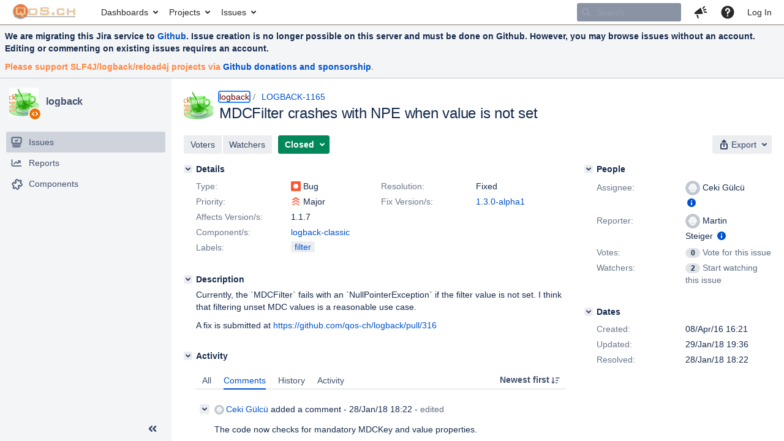

--- FILE ---
content_type: text/html;charset=UTF-8
request_url: https://jira.qos.ch/browse/LOGBACK-1165
body_size: 16114
content:



<!DOCTYPE html>
<html lang="en">
<head>
    








<meta charset="utf-8">
<meta http-equiv="X-UA-Compatible" content="IE=Edge"/>
<meta name="application-name" content="JIRA" data-name="jira" data-version="9.6.0"><meta name="ajs-server-scheme" content="https">
<meta name="ajs-server-port" content="443">
<meta name="ajs-server-name" content="jira.qos.ch">
<meta name="ajs-behind-proxy" content="null">
<meta name="ajs-base-url" content="https://jira.qos.ch">
<meta name="ajs-viewissue-use-history-api" content="false">
<meta name="ajs-jira-base-url" content="https://jira.qos.ch">
<meta name="ajs-serverRenderedViewIssue" content="true">
<meta name="ajs-dev-mode" content="false">
<meta name="ajs-context-path" content="">
<meta name="ajs-version-number" content="9.6.0">
<meta name="ajs-build-number" content="960000">
<meta name="ajs-is-beta" content="false">
<meta name="ajs-is-rc" content="false">
<meta name="ajs-is-snapshot" content="false">
<meta name="ajs-is-milestone" content="false">
<meta name="ajs-remote-user" content="">
<meta name="ajs-remote-user-fullname" content="">
<meta name="ajs-user-locale" content="en_US">
<meta name="ajs-user-locale-group-separator" content=",">
<meta name="ajs-app-title" content="QOS.ch JIRA">
<meta name="ajs-keyboard-shortcuts-enabled" content="true">
<meta name="ajs-keyboard-accesskey-modifier" content="Ctrl+Alt">
<meta name="ajs-enabled-dark-features" content="[&quot;com.atlassian.jira.agile.darkfeature.editable.detailsview&quot;,&quot;nps.survey.inline.dialog&quot;,&quot;com.atlassian.jira.agile.darkfeature.edit.closed.sprint.enabled&quot;,&quot;jira.plugin.devstatus.phasetwo&quot;,&quot;jira.frother.reporter.field&quot;,&quot;atlassian.rest.xsrf.legacy.enabled&quot;,&quot;jira.issue.status.lozenge&quot;,&quot;com.atlassian.jira.projects.issuenavigator&quot;,&quot;jira.plugin.devstatus.phasetwo.enabled&quot;,&quot;com.atlassian.jira.config.PDL&quot;,&quot;atlassian.aui.raphael.disabled&quot;,&quot;crowd.sync.nested.groups.group.membership.changes.batching.enabled&quot;,&quot;app-switcher.new&quot;,&quot;frother.assignee.field&quot;,&quot;com.atlassian.jira.projects.ProjectCentricNavigation.Switch&quot;,&quot;jira.onboarding.cyoa&quot;,&quot;com.atlassian.jira.agile.darkfeature.kanplan.enabled&quot;,&quot;com.atlassian.jira.projects.sidebar.DEFER_RESOURCES&quot;,&quot;com.atlassian.jira.config.ProjectConfig.MENU&quot;,&quot;com.atlassian.jira.agile.darkfeature.kanplan.epics.and.versions.enabled&quot;,&quot;com.atlassian.jira.agile.darkfeature.sprint.goal.enabled&quot;,&quot;jira.zdu.admin-updates-ui&quot;,&quot;jira.zdu.jmx-monitoring&quot;,&quot;mail.batching.enabled&quot;,&quot;sd.new.settings.sidebar.location.disabled&quot;,&quot;crowd.event.transformer.directory.manager.cache&quot;,&quot;jira.zdu.cluster-upgrade-state&quot;,&quot;com.atlassian.jira.email.templates.readFromJiraHome&quot;,&quot;com.atlassian.jira.agile.darkfeature.splitissue&quot;,&quot;crowd.sync.delete.user.memberships.batching.enabled&quot;,&quot;com.atlassian.jira.config.CoreFeatures.LICENSE_ROLES_ENABLED&quot;,&quot;jira.export.csv.enabled&quot;]">
<meta name="ajs-in-admin-mode" content="false">
<meta name="ajs-is-sysadmin" content="false">
<meta name="ajs-is-admin" content="false">
<meta name="ajs-outgoing-mail-enabled" content="true">
<meta name="ajs-archiving-enabled" content="false">
<meta name="ajs-date-relativize" content="true">
<meta name="ajs-date-time" content="h:mm a">
<meta name="ajs-date-day" content="EEEE H:mm">
<meta name="ajs-date-dmy" content="dd/MMM/yy">
<meta name="ajs-date-complete" content="dd/MMM/yy H:mm">
<meta name="ajs-use-iso8601" content="false">
<script type="text/javascript">var AJS=AJS||{};AJS.debug=true;</script>


    
<meta id="atlassian-token" name="atlassian-token" content="APH4-RW9H-DTE9-IR2M_9af51a3cb26b8055f64373644b320becec6ef00d_lout">



<link rel="shortcut icon" href="/s/y7oy14/960000/1sju60q/_/jira-favicon-hires.png">


    






<!--[if IE]><![endif]-->
<script type="text/javascript">
    (function() {
        var contextPath = '';

        function printDeprecatedMsg() {
            if (console && console.warn) {
                console.warn('DEPRECATED JS - contextPath global variable has been deprecated since 7.4.0. Use `wrm/context-path` module instead.');
            }
        }

        Object.defineProperty(window, 'contextPath', {
            get: function() {
                printDeprecatedMsg();
                return contextPath;
            },
            set: function(value) {
                printDeprecatedMsg();
                contextPath = value;
            }
        });
    })();

</script>
<script data-wrm-key="flush-app-header-early-inline-resources,com.atlassian.plugins.atlassian-plugins-webresource-rest:data-collector-perf-observer,jira.webresources:resource-phase-checkpoint-init" data-wrm-batch-type="context" data-initially-rendered>
!function(){"use strict";function t(t){return/^([1-9]\d*)$/.test(t)}function e(e){return e.forEach(function(i,r){if(!t(parseInt(i.width))||!t(parseInt(i.left)))throw"Invalid data";e[r].width=parseInt(e[r].width),e[r].left=parseInt(e[r].left)}),e}var i=function(t,e,i,r,d,n,a,h,l){var s=document.createElementNS("http://www.w3.org/2000/svg","rect");s.setAttribute("x",t),s.setAttribute("y",e),s.setAttribute("width",i),s.setAttribute("height",r),s.setAttribute("fill",d),s.setAttribute("rx",n),l&&s.setAttribute("mask",l),h.appendChild(s)},r=function(t){var e=document.createElementNS("http://www.w3.org/2000/svg","rect");e.setAttribute("width","140"),e.setAttribute("height","35"),e.setAttribute("fill","hsla(200,0%,10%,.2)"),e.setAttribute("id","mask"),t.appendChild(e)},d=[{left:10,width:24},{left:30,width:70},{left:106,width:92},{left:204,width:92},{left:302,width:92},{left:400,width:92},{left:498,width:70},{left:1426,width:170},{left:1616,width:24},{left:1660,width:24},{left:1704,width:24},{left:1748,width:24}],n=window.innerWidth;try{var a=JSON.parse(localStorage.getItem("jira-app-header-skeleton-dimensions"));!function(i){var r=i.headerDimensions,d=i.headerWidth;if(!(Array.isArray(r)&&r.length>0&&t(d)))throw"Invalid data";i.headerDimensions=e(r),i.headerWidth=parseInt(d)}(a),d=a.headerDimensions,n=a.headerWidth}catch(t){console.error(t)}window.__jiraAppHeaderSkeleton={headerSvg:function(t,e,i,r,d){function n(d,n){var l=t[n].left;e(l,w,t[n].width,f,s,u,r,h),e(l,w,t[n].width,f,o,u,r,a,i)}var a=document.createElement("div"),h=document.createElement("mask");h.setAttribute("id",r);var l=document.createElement("defs");l.appendChild(h),a.appendChild(l);var s="#556E9E",o="#dadada",w="8",f="24",u="2";return t.forEach(n),d(h),a.innerHTML}(d,i,"url(#other-element)","other-element",r),headerWidth:n}}();
window.__resourcePhaseCheckpointResolvers={resolveDeferPhaseCheckpoint:null,resolveInteractionPhaseCheckpoint:null},window.performance&&window.performance.mark&&(window.DeferScripts||(window.DeferScripts={}),window.DeferScripts.totalClicks=0,window.DeferScripts.totalKeydowns=0,window.DeferScripts.clickListener=function(){"use strict";window.DeferScripts.totalClicks+=1},window.addEventListener("click",window.DeferScripts.clickListener),window.DeferScripts.keydownListener=function(){"use strict";window.DeferScripts.totalKeydowns+=1},window.addEventListener("keydown",window.DeferScripts.keydownListener)),window.resourcePhaseCheckpoint=Object.freeze({defer:new Promise(function(e){"use strict";window.__resourcePhaseCheckpointResolvers.resolveDeferPhaseCheckpoint=e}),interaction:new Promise(function(e){"use strict";window.__resourcePhaseCheckpointResolvers.resolveInteractionPhaseCheckpoint=e})}),Object.freeze(window.__resourcePhaseCheckpointResolvers);
!function(){"use strict";if("PerformanceObserver"in window){const e=[];window.__observedResources=e;const r=e=>"script"===e?"script":"css";new PerformanceObserver((n=>{n.getEntries().filter((({initiatorType:e,name:r})=>{const n="script"===e||((e,r)=>"link"===e&&"css"===new URL(r).pathname.split(".").pop())(e,r),i=new URL(location.href).origin===new URL(r).origin;return n&&i})).forEach((({name:n,transferSize:i,encodedBodySize:s,initiatorType:o})=>{e.push([i,s,n,r(o)])}))})).observe({type:"resource"})}}();

</script>
<script>
window.WRM=window.WRM||{};window.WRM._unparsedData=window.WRM._unparsedData||{};window.WRM._unparsedErrors=window.WRM._unparsedErrors||{};
WRM._unparsedData["project-key"]="\"LOGBACK\"";
WRM._unparsedData["project-name"]="\"logback\"";
WRM._unparsedData["projectType"]="\"software\"";
WRM._unparsedData["jira.request.correlation-id"]="\"a58c6cfd9aaee4\"";
WRM._unparsedData["com.atlassian.jira.jira-projects-issue-navigator:project-filters"]="[]";
WRM._unparsedData["com.atlassian.jira.jira-projects-issue-navigator:can-create-issues"]="false";
WRM._unparsedData["com.atlassian.jira.jira-projects-issue-navigator:default-filter-priority"]="[\"allopenissues\",\"allissues\"]";
WRM._unparsedData["project-type"]="\"software\"";
WRM._unparsedData["com.atlassian.jira.jira-projects-issue-navigator:can-manage-filters"]="false";
WRM._unparsedData["projectKey"]="\"LOGBACK\"";
WRM._unparsedData["project-id"]="10040";
WRM._unparsedData["com.atlassian.jira.jira-projects-issue-navigator:generic-filters"]="[{\"id\":\"allissues\",\"jql\":\"project = \\\"{0}\\\" ORDER BY {1}\",\"defaultOrderby\":\"created DESC\",\"label\":\"All issues\",\"requiresUser\":false,\"supportsInlineIssueCreate\":true,\"fields\":[]},{\"id\":\"allopenissues\",\"jql\":\"project = \\\"{0}\\\" AND resolution = Unresolved ORDER BY {1}\",\"defaultOrderby\":\"priority DESC, updated DESC\",\"label\":\"Open issues\",\"requiresUser\":false,\"supportsInlineIssueCreate\":true,\"fields\":[\"resolution\"]},{\"id\":\"doneissues\",\"jql\":\"project = \\\"{0}\\\" AND statusCategory = Done ORDER BY {1}\",\"defaultOrderby\":\"updated DESC\",\"label\":\"Done issues\",\"requiresUser\":false,\"supportsInlineIssueCreate\":false,\"fields\":[\"status\"]},{\"id\":\"recentlyviewed\",\"jql\":\"project = \\\"{0}\\\" AND issuekey in issueHistory() ORDER BY {1}\",\"defaultOrderby\":\"lastViewed DESC\",\"label\":\"Viewed recently\",\"requiresUser\":false,\"supportsInlineIssueCreate\":true,\"fields\":[\"issuekey\"]},{\"id\":\"addedrecently\",\"jql\":\"project = \\\"{0}\\\" AND created \u003e= -1w ORDER BY {1}\",\"defaultOrderby\":\"created DESC\",\"label\":\"Created recently\",\"requiresUser\":false,\"supportsInlineIssueCreate\":true,\"fields\":[\"created\"]},{\"id\":\"resolvedrecently\",\"jql\":\"project = \\\"{0}\\\" AND resolutiondate \u003e= -1w ORDER BY {1}\",\"defaultOrderby\":\"updated DESC\",\"label\":\"Resolved recently\",\"requiresUser\":false,\"supportsInlineIssueCreate\":false,\"fields\":[\"resolutiondate\"]},{\"id\":\"updatedrecently\",\"jql\":\"project = \\\"{0}\\\" AND updated \u003e= -1w ORDER BY {1}\",\"defaultOrderby\":\"updated DESC\",\"label\":\"Updated recently\",\"requiresUser\":false,\"supportsInlineIssueCreate\":true,\"fields\":[\"updated\"]}]";
WRM._unparsedData["projectId"]="10040";
if(window.WRM._dataArrived)window.WRM._dataArrived();</script>
<script>
window.WRM=window.WRM||{};window.WRM._unparsedData=window.WRM._unparsedData||{};window.WRM._unparsedErrors=window.WRM._unparsedErrors||{};
WRM._unparsedData["com.atlassian.jira.plugins.jira-wiki-editor:wiki-editor-resources.help-data"]="{\"showHelp\":true,\"editorDocumentationUrl\":[\"https://docs.atlassian.com/jira/jcore-docs-096/Visual+editing\"],\"editorDocumentationTitle\":[\"Show me documentation for the visual editor\"]}";
WRM._unparsedData["com.atlassian.jira.jira-projects-issue-navigator:projectKeyPatternDataProvider.projectKeyPattern"]="{\"projectkeypattern\":\"([A-Z][A-Z0-9]+)\"}";
WRM._unparsedData["jira.core:default-comment-security-level-data.DefaultCommentSecurityLevelHelpLink"]="{\"extraClasses\":\"default-comment-level-help\",\"title\":\"Commenting on an Issue\",\"url\":\"https://docs.atlassian.com/jira/jcore-docs-096/Editing+and+collaborating+on+issues#Editingandcollaboratingonissues-restrictacomment\",\"isLocal\":false}";
WRM._unparsedData["jira.core:feature-flags-data.feature-flag-data"]="{\"enabled-feature-keys\":[\"com.atlassian.jira.agile.darkfeature.editable.detailsview\",\"nps.survey.inline.dialog\",\"com.atlassian.jira.agile.darkfeature.edit.closed.sprint.enabled\",\"jira.plugin.devstatus.phasetwo\",\"jira.frother.reporter.field\",\"atlassian.rest.xsrf.legacy.enabled\",\"jira.issue.status.lozenge\",\"com.atlassian.jira.projects.issuenavigator\",\"jira.plugin.devstatus.phasetwo.enabled\",\"com.atlassian.jira.config.PDL\",\"atlassian.aui.raphael.disabled\",\"crowd.sync.nested.groups.group.membership.changes.batching.enabled\",\"app-switcher.new\",\"frother.assignee.field\",\"com.atlassian.jira.projects.ProjectCentricNavigation.Switch\",\"jira.onboarding.cyoa\",\"com.atlassian.jira.agile.darkfeature.kanplan.enabled\",\"com.atlassian.jira.projects.sidebar.DEFER_RESOURCES\",\"com.atlassian.jira.config.ProjectConfig.MENU\",\"com.atlassian.jira.agile.darkfeature.kanplan.epics.and.versions.enabled\",\"com.atlassian.jira.agile.darkfeature.sprint.goal.enabled\",\"jira.zdu.admin-updates-ui\",\"jira.zdu.jmx-monitoring\",\"mail.batching.enabled\",\"sd.new.settings.sidebar.location.disabled\",\"crowd.event.transformer.directory.manager.cache\",\"jira.zdu.cluster-upgrade-state\",\"com.atlassian.jira.email.templates.readFromJiraHome\",\"com.atlassian.jira.agile.darkfeature.splitissue\",\"crowd.sync.delete.user.memberships.batching.enabled\",\"com.atlassian.jira.config.CoreFeatures.LICENSE_ROLES_ENABLED\",\"jira.export.csv.enabled\"],\"feature-flag-states\":{\"com.atlassian.jira.use.same.site.none.for.xsrf.token.cookie\":true,\"com.atlassian.jira.leaked.all.anonymous.access\":true,\"com.atlassian.jira.in.product.diagnostics.extended.logging\":false,\"com.atlassian.jira.agile.darkfeature.handle.ug.usernames\":true,\"com.atlassian.jira.security.endpoint.non.admin.access.screens\":false,\"com.atlassian.jira.mailHandlerImapMessageQueryLegacy\":false,\"com.atlassian.diagnostics.scheduler.monitor\":true,\"com.atlassian.jira.webhookEventsAsyncProcessing\":false,\"com.atlassian.jira.serAllowShareWithNonMember\":true,\"com.atlassian.jira.diagnostics.perflog\":true,\"com.atlassian.jira.dbr\":true,\"com.atlassian.jira.bc.user.search.MeasuringUserPickerSearchService\":false,\"com.atlassian.jira.agile.darkfeature.legacy.epic.picker\":false,\"com.atlassian.jira.issuetable.move.links.hidden\":true,\"jira.renderer.consider.variable.format\":true,\"jira.no.frother.multiuserpicker.field\":false,\"com.atlassian.jira.plugin.issuenavigator.jql.autocomplete.eagerlyLoaded\":false,\"com.atlassian.jira.user.dbIdBasedKeyGenerationStrategy\":true,\"com.atlassian.portfolio.dcBundling\":true,\"com.atlassian.jira.sharedEntityEditRights\":true,\"com.atlassian.jira.security.endpoint.anonymous.access.resolution\":false,\"com.atlassian.jira.agile.darkfeature.sprint.goal\":true,\"com.atlassian.jira.thumbnailsDeferredGeneration\":true,\"jira.cluster.monitoring.show.offline.nodes\":true,\"com.atlassian.jira.commentReactions\":true,\"data.pipeline.feature.jira.issue.links.export\":true,\"com.atlassian.jira.custom.csv.escaper\":true,\"com.atlassian.jira.fixedCommentDeletionNotifications\":true,\"com.atlassian.jira.allThumbnailsDeferred\":false,\"com.atlassian.jira.plugin.issuenavigator.filtersUxImprovment\":true,\"com.atlassian.jira.agile.darkfeature.kanplan.epics.and.versions\":true,\"com.atlassian.jira.jsd.mobile\":true,\"jira.customfields.cleanup.identification\":false,\"data.pipeline.feature.jira.all.exportable.custom.fields\":true,\"com.atlassian.jira.in.product.diagnostics.wip\":false,\"com.atlassian.jira.defaultValuesForSystemFields\":true,\"jira.dc.cleanup.cluser.tasks\":true,\"jira.customfields.bulk.delete\":false,\"mail.batching.override.core\":true,\"com.atlassian.jira.issues.archiving.filters\":false,\"jira.users.and.roles.page.in.react\":true,\"jira.security.csp.sandbox\":true,\"com.atlassian.jira.agile.darkfeature.synced.sprints\":false,\"com.atlassian.jira.agile.darkfeature.velocity.chart.ui\":true,\"com.atlassian.jira.returnDefaultAvatarsForBrokenAvatars\":true,\"com.atlassian.jira.agile.darkfeature.sprint.auto.management\":false,\"jira.jql.suggestrecentfields\":false,\"com.atlassian.jira.gdpr.rtbf\":true,\"com.atlassian.jira.security.xsrf.session.token\":true,\"com.atlassian.jira.security.project.admin.revoke.with.application.access\":true,\"com.atlassian.jira.agile.darkfeature.optimistic.transitions\":true,\"com.atlassian.jiranomenclature\":true,\"com.atlassian.jira.security.endpoint.non.admin.access.avatar.system\":false,\"com.atlassian.jira.agile.darkfeature.kanplan\":true,\"com.atlassian.jira.agile.darkfeature.boards.find.on.board\":true,\"com.atlassian.diagnostics.http.monitor\":true,\"com.atlassian.jira.agile.darkfeature.future.sprint.dates\":true,\"jira.customfields.paginated.ui\":true,\"com.atlassian.jira.filtersAndDashboardsShareableWithAllGroupsAndRoles\":true,\"com.atlassian.jira.in.product.diagnostics\":true,\"com.atlassian.jira.agile.darkfeature.edit.closed.sprint\":true,\"jira.create.linked.issue\":true,\"jira.sal.host.connect.accessor.existing.transaction.will.create.transactions\":true,\"com.atlassian.jira.advanced.audit.log\":true,\"jira.quick.search\":true,\"external.links.new.window\":true,\"jira.jql.smartautoselectfirst\":false,\"jira.jql.membersof.ignoreGlobalPermissionsForAnonymous\":false,\"data.pipeline.feature.jira.issue.history.export\":true,\"jira.webactions.request.method.recognition\":true,\"jira.richeditor.bidi.warning\":true,\"com.atlassian.jira.security.endpoint.non.browse.projects.access.fields\":false,\"atlassian.cdn.static.assets\":true,\"com.atlassian.jira.lazyload.activity.tabs\":true,\"mail.batching\":true,\"com.atlassian.jira.safeguards\":true,\"com.atlassian.jira.xml.deserializerAllowlist\":true,\"com.atlassian.jira.privateEntitiesEditable\":true,\"com.atlassian.jira.cfoIncludeArchivedIssuesAndAlwaysKeepContext\":true,\"com.atlassian.jira.security.endpoint.anonymous.access.priority\":false,\"jira.priorities.per.project.edit.default\":false,\"com.atlassian.jira.projectArchivedIssuesAreMarkedInIssueTable\":true,\"com.atlassian.jira.agile.darkfeature.issues.in.epic.details.view\":true,\"com.atlassian.jira.plugin.issuenavigator.anonymousPreventCfData\":false,\"jira.priorities.per.project.jsd\":true,\"com.atlassian.jira.safeguards.email.notifications\":true,\"com.atlassian.jira.agile.darkfeature.rapid.boards.bands\":true,\"com.atlassian.jira.agile.darkfeature.flexible.boards\":true,\"com.atlassian.jira.agile.darkfeature.sprint.picker.allsprints.suggestion\":true,\"com.atlassian.jira.agile.darkfeature.epic.validate.visibility\":true,\"data.pipeline.feature.jira.issue.rank.export\":true,\"data.pipeline.feature.jira.jsm.approvals.export\":true,\"jira.dc.lock.leasing\":true,\"com.atlassian.jira.accessibility.personal.settings\":true,\"mail.batching.create.section.cf\":true,\"com.atlassian.jira.send.email.notifications.to.user.without.application.access\":false,\"com.atlassian.jira.security.endpoint.non.browse.projects.access.autocompletedata\":false,\"com.atlassian.mail.server.managers.hostname.verification\":true,\"com.atlassian.advancedroadmaps.rebrand\":true,\"com.atlassian.diagnostics.monitors\":true,\"com.atlassian.jira.upgrade.startup.fix.index\":true,\"com.atlassian.jira.cacheResource\":false,\"com.atlassian.jira.security.endpoint.anonymous.access.projectCategory\":false,\"jira.redirect.anonymous.404.errors\":true,\"com.atlassian.jira.issuetable.draggable\":true,\"data.pipeline.feature.jira.jsm.canned.responses.export\":true,\"com.atlassian.diagnostics.operating.system.monitor\":false,\"com.atlassian.jira.attachments.generate.unique.suffix\":true,\"com.atlassian.jira.agile.darkfeature.kanban.hide.old.done.issues\":true,\"jira.version.based.node.reindex.service\":true,\"com.atlassian.jira.agile.darkfeature.backlog.showmore\":true,\"com.atlassian.diagnostics.database.monitor\":true,\"com.atlassian.jira.agile.darkfeature.sprint.plan\":false,\"com.atlassian.diagnostics.garbage.collection.monitor\":true,\"com.atlassian.jira.security.endpoint.anonymous.access.issueLinkType\":false,\"jira.jql.membersof.ignoreGlobalPermissionsForLoggedUsers\":false,\"com.atlassian.jira.safeguards.work.in.progress\":false,\"com.atlassian.jira.security.LegacyJiraTypeResolver.WARN_ONLY\":false,\"data.pipeline.feature.jira.schema.version.2\":true,\"com.atlassian.jira.agile.darkfeature.burnupchart\":true,\"com.atlassian.jira.issues.archiving.browse\":true,\"com.atlassian.jira.agile.darkfeature.velocity.sprint.picker\":false,\"jira.instrumentation.laas\":false,\"com.atlassian.jira.security.ChartUtils.browse.projects.permission.check\":false,\"data.pipeline.feature.jira.jsm.kb.stats.events.export\":true,\"mail.batching.user.notification\":true,\"com.atlassian.diagnostics.jql.monitor\":true,\"com.atlassian.portfolio.permission.check.for.permissions\":true,\"com.atlassian.jira.agile.darkfeature.dataonpageload\":true,\"jira.webactions.request.method.dependent.xsrf.checks\":true,\"data.pipeline.feature.jira.archived.issue.export\":false,\"com.atlassian.jira.projects.per.project.permission.query\":true,\"com.atlassian.jira.issues.archiving\":true,\"jira.priorities.per.project\":true,\"index.use.snappy\":true}}";
WRM._unparsedData["jira.core:terminology-data.terminology"]="{\"terminologyEntries\":[{\"originalName\":\"sprint\",\"originalNamePlural\":\"sprints\",\"newName\":\"sprint\",\"newNamePlural\":\"sprints\",\"isDefault\":true},{\"originalName\":\"epic\",\"originalNamePlural\":\"epics\",\"newName\":\"epic\",\"newNamePlural\":\"epics\",\"isDefault\":true}],\"isTerminologyActive\":false}";
WRM._unparsedData["com.atlassian.plugins.helptips.jira-help-tips:help-tip-manager.JiraHelpTipData"]="{\"anonymous\":true}";
WRM._unparsedData["jira.core:avatar-picker-data.data"]="{}";
WRM._unparsedData["com.atlassian.jira.jira-view-issue-plugin:controller-subtasks.controller.subtasks.parameters"]="{\"url\":\"/rest/api/2/issue/{issueId}/subtask/move\"}";
WRM._unparsedData["archivingProjectHelpUrl"]="\"https://docs.atlassian.com/jira/jadm-docs-096/Archiving+a+project\"";
WRM._unparsedData["archivingIssueHelpUrl"]="\"https://docs.atlassian.com/jira/jadm-docs-096/Archiving+an+issue\"";
WRM._unparsedData["com.atlassian.jira.jira-quick-edit-plugin:create-issue-data.data"]="{\"configurableSystemFieldIds\":[\"description\"]}";
WRM._unparsedData["com.atlassian.analytics.analytics-client:programmatic-analytics-init.programmatic-analytics-data-provider"]="false";
WRM._unparsedData["com.atlassian.plugins.atlassian-plugins-webresource-plugin:context-path.context-path"]="\"\"";
WRM._unparsedData["com.atlassian.analytics.analytics-client:policy-update-init.policy-update-data-provider"]="false";
WRM._unparsedData["com.atlassian.jira.plugins.jira-dnd-attachment-plugin:dnd-issue-drop-zone.thumbnail-mime-types"]="\"image/vnd.wap.wbmp,image/png,image/x-png,image/jpeg,image/bmp,image/gif\"";
WRM._unparsedData["com.atlassian.jira.jira-header-plugin:newsletter-signup-tip-init.newsletterSignup"]="{\"signupDescription\":\"Get updates, inspiration and best practices from the team behind Jira.\",\"formUrl\":\"https://www.atlassian.com/apis/exact-target/{0}/subscribe?mailingListId=1401671\",\"signupTitle\":\"Sign up!\",\"signupId\":\"newsletter-signup-tip\",\"showNewsletterTip\":false}";
WRM._unparsedData["jira.core:dateFormatProvider.allFormats"]="{\"dateFormats\":{\"meridiem\":[\"AM\",\"PM\"],\"eras\":[\"BC\",\"AD\"],\"months\":[\"January\",\"February\",\"March\",\"April\",\"May\",\"June\",\"July\",\"August\",\"September\",\"October\",\"November\",\"December\"],\"monthsShort\":[\"Jan\",\"Feb\",\"Mar\",\"Apr\",\"May\",\"Jun\",\"Jul\",\"Aug\",\"Sep\",\"Oct\",\"Nov\",\"Dec\"],\"weekdaysShort\":[\"Sun\",\"Mon\",\"Tue\",\"Wed\",\"Thu\",\"Fri\",\"Sat\"],\"weekdays\":[\"Sunday\",\"Monday\",\"Tuesday\",\"Wednesday\",\"Thursday\",\"Friday\",\"Saturday\"]},\"lookAndFeelFormats\":{\"relativize\":\"true\",\"time\":\"h:mm a\",\"day\":\"EEEE H:mm\",\"dmy\":\"dd/MMM/yy\",\"complete\":\"dd/MMM/yy H:mm\"}}";
WRM._unparsedData["com.atlassian.jira.plugins.jira-dnd-attachment-plugin:dnd-issue-drop-zone.upload-limit"]="\"10485760\"";
WRM._unparsedData["com.atlassian.jira.plugins.jira-wiki-editor:wiki-editor-thumbnails.thumbnails-allowed"]="true";
WRM._unparsedData["com.atlassian.jira.jira-header-plugin:dismissedFlags.flags"]="{\"dismissed\":[]}";
WRM._unparsedData["com.atlassian.jira.jira-issue-nav-components:issueviewer.features"]="{\"rteEnabled\":true}";
WRM._unparsedData["com.atlassian.jira.jira-projects-issue-navigator:server-rendered"]="true";
WRM._unparsedData["com.atlassian.jira.project-templates-plugin:project-templates-plugin-resources.ptAnalyticsData"]="{\"instanceCreatedDate\":\"2012-05-10\"}";
WRM._unparsedData["jira.core:user-message-flags-data.adminLockout"]="{}";
if(window.WRM._dataArrived)window.WRM._dataArrived();</script>
<link rel="stylesheet" href="/s/c4cb2a477f411ba145e913b1d4aa3a46-CDN/y7oy14/960000/1sju60q/d0dc25330abfdf6f06f096612e5fb22e/_/download/contextbatch/css/_super,-flush-app-header-early-inline-resources,-com.atlassian.plugins.atlassian-plugins-webresource-rest:data-collector-perf-observer,-jira.webresources:resource-phase-checkpoint-init/batch.css" data-wrm-key="_super,-flush-app-header-early-inline-resources,-com.atlassian.plugins.atlassian-plugins-webresource-rest:data-collector-perf-observer,-jira.webresources:resource-phase-checkpoint-init" data-wrm-batch-type="context" media="all">
<link rel="stylesheet" href="/s/a404b44c801ddf236859ec1ba8a72f66-CDN/y7oy14/960000/1sju60q/0f2ef91ea5fc97b5214598cf1fef0dee/_/download/contextbatch/css/project.issue.navigator,jira.view.issue,jira.global,atl.general,-_super/batch.css?agile_global_admin_condition=true&amp;jag=true&amp;jira.create.linked.issue=true&amp;richediton=true" data-wrm-key="project.issue.navigator,jira.view.issue,jira.global,atl.general,-_super" data-wrm-batch-type="context" media="all">
<link rel="stylesheet" href="/s/08659d8738be9e32924af72313d1561b-CDN/y7oy14/960000/1sju60q/8d60809613c99b9933ba4a50be4c2786/_/download/contextbatch/css/jira.global.look-and-feel,-_super/batch.css" data-wrm-key="jira.global.look-and-feel,-_super" data-wrm-batch-type="context" media="all">
<script src="/s/37da89e537e8dad3bcf68b346e29ca27-CDN/y7oy14/960000/1sju60q/d0dc25330abfdf6f06f096612e5fb22e/_/download/contextbatch/js/_super,-flush-app-header-early-inline-resources,-com.atlassian.plugins.atlassian-plugins-webresource-rest:data-collector-perf-observer,-jira.webresources:resource-phase-checkpoint-init/batch.js?locale=en-US" data-wrm-key="_super,-flush-app-header-early-inline-resources,-com.atlassian.plugins.atlassian-plugins-webresource-rest:data-collector-perf-observer,-jira.webresources:resource-phase-checkpoint-init" data-wrm-batch-type="context" data-initially-rendered defer></script>
<script src="/s/67850439cf3e78819c2874ab1312aa94-CDN/y7oy14/960000/1sju60q/0f2ef91ea5fc97b5214598cf1fef0dee/_/download/contextbatch/js/project.issue.navigator,jira.view.issue,jira.global,atl.general,-_super/batch.js?agile_global_admin_condition=true&amp;jag=true&amp;jira.create.linked.issue=true&amp;locale=en-US&amp;richediton=true" data-wrm-key="project.issue.navigator,jira.view.issue,jira.global,atl.general,-_super" data-wrm-batch-type="context" data-initially-rendered defer></script>
<script src="/s/790c4bfd492e0080c6bb666b11976b05-CDN/y7oy14/960000/1sju60q/f00a11f9497fbb2ff474c37f516af948/_/download/contextbatch/js/atl.global,-_super/batch.js?locale=en-US" data-wrm-key="atl.global,-_super" data-wrm-batch-type="context" data-initially-rendered defer></script>
<script src="/s/d41d8cd98f00b204e9800998ecf8427e-CDN/y7oy14/960000/1sju60q/1.0/_/download/batch/jira.webresources:calendar-en/jira.webresources:calendar-en.js" data-wrm-key="jira.webresources:calendar-en" data-wrm-batch-type="resource" data-initially-rendered defer></script>
<script src="/s/d41d8cd98f00b204e9800998ecf8427e-CDN/y7oy14/960000/1sju60q/1.0/_/download/batch/jira.webresources:calendar-localisation-moment/jira.webresources:calendar-localisation-moment.js" data-wrm-key="jira.webresources:calendar-localisation-moment" data-wrm-batch-type="resource" data-initially-rendered defer></script>
<script type="module">WRM.requireLazily(["wr!com.atlassian.plugins.atlassian-plugins-webresource-rest:data-collector-async"])</script>

    









<title>Loading...</title>
<link id="open-search-description-link" rel="search" type="application/opensearchdescription+xml" href="/osd.jsp" title="Loading..."/>


</head>
<body id="jira" class="aui-layout aui-theme-default">
<div id="page">
    
    <div id="header-skeleton" class="aui-header" style="--aui-appheader-bg-color: #ffffff; position: absolute; width: 100%; padding: 0">
        <span elementtiming="app-header-skeleton"> </span>
        <script>
            performance.mark("app-header-skeleton");
        </script>
        <svg id="jira_app_header_skeleton" class="aui-header-primary" width="100%" height="40" xmlns="http://www.w3.org/2000/svg">
    <style>
        #mask {
            animation: mask 0.8s forwards linear infinite;
        }

        @keyframes mask {
            from {
                transform: translateX(0)
            }
            to {
                transform: translateX(100%)
            }
        }
    </style>
</svg>
<script>
    const jiraAppHeaderSkeletonSvg = document.querySelector('#jira_app_header_skeleton');
    jiraAppHeaderSkeletonSvg.setAttribute('width', __jiraAppHeaderSkeleton.headerWidth);
    jiraAppHeaderSkeletonSvg.innerHTML += __jiraAppHeaderSkeleton.headerSvg;
</script>

    </div>
<script>
window.WRM=window.WRM||{};window.WRM._unparsedData=window.WRM._unparsedData||{};window.WRM._unparsedErrors=window.WRM._unparsedErrors||{};
WRM._unparsedData["selected-item-id"]="\"com.atlassian.jira.jira-projects-issue-navigator:sidebar-issue-navigator\"";
WRM._unparsedData["com.atlassian.jira.jira-issue-nav-components:inline-edit-enabled"]="true";
if(window.WRM._dataArrived)window.WRM._dataArrived();</script>
<link rel="stylesheet" href="/s/21cf36265cbe93a290e457f292d3f1c0-CDN/y7oy14/960000/1sju60q/4668b4c91dfe307f3d93a7130ccf6385/_/download/contextbatch/css/com.atlassian.jira.jira-projects-plugin:sidebar-placeholder,-_super,-jira.view.issue/batch.css?jag=true&amp;jira.create.linked.issue=true&amp;richediton=true" data-wrm-key="com.atlassian.jira.jira-projects-plugin:sidebar-placeholder,-_super,-jira.view.issue" data-wrm-batch-type="context" media="all">
<script src="/s/2e1869f8f67536df06f48e1658cf7c2d-CDN/y7oy14/960000/1sju60q/4668b4c91dfe307f3d93a7130ccf6385/_/download/contextbatch/js/com.atlassian.jira.jira-projects-plugin:sidebar-placeholder,-_super,-jira.view.issue/batch.js?jag=true&amp;jira.create.linked.issue=true&amp;locale=en-US&amp;richediton=true" data-wrm-key="com.atlassian.jira.jira-projects-plugin:sidebar-placeholder,-_super,-jira.view.issue" data-wrm-batch-type="context" data-initially-rendered></script>
<link rel="stylesheet" href="/s/dd3c106dc2100e85a9ebdbcb33c17d6f-CDN/y7oy14/960000/1sju60q/afa6d0cdec688495d3251bc727ed43d5/_/download/contextbatch/css/jira.project.sidebar,-_super,-jira.view.issue,-project.issue.navigator,-com.atlassian.jira.jira-projects-plugin:sidebar-placeholder,-atl.general/batch.css?agile_global_admin_condition=true&amp;jag=true&amp;jira.create.linked.issue=true&amp;richediton=true" data-wrm-key="jira.project.sidebar,-_super,-jira.view.issue,-project.issue.navigator,-com.atlassian.jira.jira-projects-plugin:sidebar-placeholder,-atl.general" data-wrm-batch-type="context" media="all">
<script src="/s/8563e7c5153e0f93ffebe889b9654e34-CDN/y7oy14/960000/1sju60q/afa6d0cdec688495d3251bc727ed43d5/_/download/contextbatch/js/jira.project.sidebar,-_super,-jira.view.issue,-project.issue.navigator,-com.atlassian.jira.jira-projects-plugin:sidebar-placeholder,-atl.general/batch.js?agile_global_admin_condition=true&amp;jag=true&amp;jira.create.linked.issue=true&amp;locale=en-US&amp;richediton=true" data-wrm-key="jira.project.sidebar,-_super,-jira.view.issue,-project.issue.navigator,-com.atlassian.jira.jira-projects-plugin:sidebar-placeholder,-atl.general" data-wrm-batch-type="context" data-initially-rendered defer></script>



    <script>
        document.getElementById("header-skeleton").remove();
    </script>
    <header id="header" role="banner">
        









        




        

<a class="aui-skip-link" href="/login.jsp?os_destination=%2Fbrowse%2FLOGBACK-1165">Log in</a><a class="aui-skip-link" href="#main">Skip to main content</a><a class="aui-skip-link" href="#sidebar">Skip to sidebar</a><nav class="aui-header aui-dropdown2-trigger-group" aria-label="Site"><div class="aui-header-inner"><div class="aui-header-primary"><span id="logo" class="aui-header-logo aui-header-logo-custom"><a href="https://jira.qos.ch/secure/MyJiraHome.jspa" aria-label="Go to home page"><img src="/s/y7oy14/960000/1sju60q/_/jira-logo-scaled.png" alt="QOS.ch JIRA" /></a></span><ul class='aui-nav' role='menubar'><li role="menuitem"><a href="/secure/Dashboard.jspa" class=" aui-nav-link aui-dropdown2-trigger jira-dropdown2-ajax" id="home_link" aria-haspopup="true" aria-controls="home_link-content" title="View and manage your dashboards" accesskey="d" elementtiming="app-header" data-aui-extra-classes>Dashboards</a><div class="aui-dropdown2 aui-style-default" id="home_link-content" data-aui-dropdown2-ajax-key="home_link"></div></li><li role="menuitem"><a href="/secure/BrowseProjects.jspa" class=" aui-nav-link aui-dropdown2-trigger jira-dropdown2-ajax" id="browse_link" aria-haspopup="true" aria-controls="browse_link-content" title="View recent projects and browse a list of projects" accesskey="p" data-aui-extra-classes>Projects</a><div class="aui-dropdown2 aui-style-default" id="browse_link-content" data-aui-dropdown2-ajax-key="browse_link"></div></li><li role="menuitem"><a href="/issues/" class=" aui-nav-link aui-dropdown2-trigger jira-dropdown2-ajax" id="find_link" aria-haspopup="true" aria-controls="find_link-content" title="Search for issues and view recent issues" accesskey="i" data-aui-extra-classes>Issues</a><div class="aui-dropdown2 aui-style-default" id="find_link-content" data-aui-dropdown2-ajax-key="find_link"></div></li><script>performance.mark("app-header");</script>
</ul></div><div class="aui-header-secondary"><ul class='aui-nav'>
<li id="quicksearch-menu">
    <form action="/secure/QuickSearch.jspa" method="get" id="quicksearch" class="aui-quicksearch dont-default-focus ajs-dirty-warning-exempt">
        <input id="quickSearchInput" aria-live="polite" role="searchbox" autocomplete="off"  class="search" type="text" title="Search" placeholder="Search" name="searchString" accessKey="q" />
        <input type="submit" class="hidden" value="Search">
    </form>
</li>
<li><a class="jira-feedback-plugin" role="button" aria-label="Feedback" aria-haspopup="true" id="jira-header-feedback-link" href="#" ><span class="aui-icon aui-icon-small aui-iconfont-feedback">Give feedback to Atlassian</span></a></li>




    <li id="system-help-menu">
        <a class="aui-nav-link aui-dropdown2-trigger aui-dropdown2-trigger-arrowless"
           id="help_menu"
           aria-label="Help"
           aria-haspopup="true"
           aria-owns="system-help-menu-content"
           href="https://docs.atlassian.com/jira/jcore-docs-096/"
                       target="_blank" rel="noopener noreferrer"            title="Help"
        >
            <span class="aui-icon aui-icon-small aui-iconfont-question-filled">Help</span>
        </a>
        <div id="system-help-menu-content" class="aui-dropdown2 aui-style-default">
                            <div class="aui-dropdown2-section">
                                                                <ul id="jira-help" class="aui-list-truncate">
                                                            <li>
                                    <a id="view_core_help" class="aui-nav-link " title="Go to the online documentation for Jira Core" href="https://docs.atlassian.com/jira/jcore-docs-096/"  target="_blank" >Jira Core help</a>
                                </li>
                                                            <li>
                                    <a id="keyshortscuthelp" class="aui-nav-link " title="Get more information about Jira's Keyboard Shortcuts" href="/secure/ViewKeyboardShortcuts!default.jspa"  target="_blank" >Keyboard Shortcuts</a>
                                </li>
                                                            <li>
                                    <a id="view_about" class="aui-nav-link " title="Get more information about Jira" href="/secure/AboutPage.jspa" >About Jira</a>
                                </li>
                                                            <li>
                                    <a id="view_credits" class="aui-nav-link " title="See who did what" href="/secure/credits/AroundTheWorld!default.jspa"  target="_blank" >Jira Credits</a>
                                </li>
                                                    </ul>
                                    </div>
                    </div>
    </li>









<li id="user-options">
            <a class="aui-nav-link login-link" href="/login.jsp?os_destination=%2Fbrowse%2FLOGBACK-1165">Log In</a>
                <div id="user-options-content" class="aui-dropdown2 aui-style-default">
                            <div class="aui-dropdown2-section">
                                                        </div>
                    </div>
    </li>
</ul></div></div><!-- .aui-header-inner--><aui-header-end></aui-header-end></nav><!-- .aui-header -->

    </header>
    


<div id="announcement-banner" class="alertHeader">
    <!--<b><span style="color: #ff4400;font-size: 200%;">System going down for maintenance very soon. Please save your work immediately!<span></b>-->

<b>We are migrating this Jira service to <a href="https://github.com/qos-ch/">Github</a>. Issue creation is no longer possible on this server and must be done on Github.  However, you may browse issues without an account. Editing or commenting on existing issues requires an account.</b>

<p/>
<b><span style="color: #ff8844">Please support SLF4J/logback/reload4j projects via <a href="https://github.com/sponsors/qos-ch">Github donations and sponsorship</a>.<span></b>
</div>


    <div id="content">
<template id="head-content-tmp-0"><meta charset="utf-8"><meta http-equiv="X-UA-Compatible" content="IE=edge"><meta name="ajs-can-search-users" content="false">
<meta name="ajs-can-edit-watchers" content="false">
<meta name="ajs-default-avatar-url" content="https://jira.qos.ch/secure/useravatar?size=xsmall&amp;avatarId=10123">
<meta name="ajs-issue-project-type" content="software">
<meta name="ajs-issue-key" content="LOGBACK-1165">
<meta name="ajs-server-view-issue-is-editable" content="false">
</template><script>
        (function(executionIdx) {
            const template = document.getElementById("head-content-tmp-" + executionIdx);
            const nodes = document.adoptNode(template.content);
            // browsers can set 'async=true' flag for script tags, we need to fix that
            Array.from(nodes.children).filter(node => node.nodeName === 'SCRIPT').forEach(node => node.async = false);
            document.head.appendChild(nodes);
            template.remove();
        })  (0);</script>
<script>document.title = "[LOGBACK-1165] MDCFilter crashes with NPE when value is not set - QOS.ch JIRA"; document.getElementById("open-search-description-link").setAttribute("title", "[LOGBACK-1165] MDCFilter crashes with NPE when value is not set - QOS.ch JIRA");</script>
<script>document.body.setAttribute("data-version","9.6.0");</script>
<section aria-expanded="true" class="aui-sidebar  sidebar-placeholder" data-aui-responsive="false"><div class="aui-sidebar-wrapper"><div class="aui-sidebar-body"></div><div class="aui-sidebar-footer"><button class="aui-button aui-button-subtle aui-sidebar-toggle aui-sidebar-footer-tipsy" aria-label="Collapse sidebar ( [ )" ><span class="aui-icon aui-icon-small aui-iconfont-chevron-double-left"></span></button></div></div></section><script id="projects-sidebar-init">
        (function() {
            //In AUI library, 1240px width is used to determine viewport narrow or not.
            const FORCE_COLLAPSE_WIDTH = 1240;
            document.body.classList.add('aui-page-sidebar');
            // Is Viewport Narrow
            const isViewportNarrow = () => window.innerWidth < FORCE_COLLAPSE_WIDTH;
            const isSidebarCollapsed = () => {
                // WRM data provider - sidebar-collapsed-by-default is set to true for software boards otherwise undefined
                // hence used CSS class to determine software - backlog, board
                const isSoftwareBoard = document.body.classList.contains('ghx-rapid-views');
                const sidebarState = localStorage.getItem('jira-sidebar-collapsed');
                let isCollapsed = (sidebarState === 'true');

                if (isSoftwareBoard && sidebarState === null) {
                    isCollapsed = true;
                }
                return isCollapsed;
            }

            //expanded by default
            document.body.classList.remove('aui-sidebar-collapsed');

            if (isViewportNarrow() || isSidebarCollapsed()) {
                document.body.classList.add('aui-sidebar-collapsed');
                document.querySelector('.sidebar-placeholder').setAttribute('aria-expanded', false);
            }

            document.getElementById('projects-sidebar-init').remove();
        }())
    </script><div class="aui-page-panel" ><div class="aui-page-panel-inner"><div class="issue-navigator"><main id="main" class="content" role="main"><div class="issue-view"><div class="navigation-tools"><div class="pager-container"></div><div class="collapse-container"></div></div><div class="issue-container"><div id="issue-content" class="issue-edit-form"><header id="stalker" class="issue-header js-stalker"><div class="issue-header-content"><div class="aui-page-header" ><div class="aui-page-header-inner"><div class="aui-page-header-image" ><span id="10040" class="aui-avatar aui-avatar-large aui-avatar-project"><span class="aui-avatar-inner"><img id="project-avatar" alt="Uploaded image for project: &#39;logback&#39;" src="https://jira.qos.ch/secure/projectavatar?pid=10040&amp;avatarId=10402" /></span></span></div><div class="aui-page-header-main" ><ol class="aui-nav aui-nav-breadcrumbs"><li><a id="project-name-val" href="/browse/LOGBACK">logback</a></li><li><a class="issue-link" data-issue-key="LOGBACK-1165" href="/browse/LOGBACK-1165" id="key-val" rel="13457">LOGBACK-1165</a></li></ol><h2 id="summary-val">MDCFilter crashes with NPE when value is not set</h2></div><div class="aui-page-header-actions" ><div id="issue-header-pager"></div></div></div></div><div class="command-bar"><div class="ops-cont"><div class="ops-menus aui-toolbar2"><div class="aui-toolbar2-inner"><div class="aui-toolbar2-primary"><div id="opsbar-opsbar-operations" class="aui-buttons pluggable-ops"><a id="view-voters" role="button"title="View voters for this issue"class="aui-button toolbar-trigger issueaction-view-voters" href="/secure/ViewVoters!default.jspa?id=13457"><span class="trigger-label">Voters</span></a><a id="manage-watchers" role="button"title="Manage the watchers of this issue"class="aui-button toolbar-trigger issueaction-manage-watchers" href="/secure/ManageWatchers!default.jspa?id=13457"><span class="trigger-label">Watchers</span></a></div><div id="opsbar-opsbar-transitions" class="aui-buttons pluggable-ops"><a href="#"id="opsbar-transitions_more"aria-owns="opsbar-transitions_more_drop"aria-haspopup="true" role="button"class="aui-button  aui-dropdown2-trigger opsbar-transitions__status-category_done" data-aui-alignment-container=".command-bar"title="<span class=&quot;jira-issue-status-tooltip-title&quot;>Closed</span><br><span class=&quot;jira-issue-status-tooltip-desc&quot;>The issue is considered finished, the resolution is correct. Issues which are closed can be reopened.</span>"><span class="dropdown-text">Closed</span></a></div><div id="opsbar-opsbar-admin" class="aui-buttons pluggable-ops"></div><div id="opsbar-opsbar-restore" class="aui-buttons pluggable-ops"></div></div><div class="aui-toolbar2-secondary"><div id="opsbar-jira.issue.tools" class="aui-buttons pluggable-ops"><a href="#"id="viewissue-export"aria-owns="viewissue-export_drop"aria-haspopup="true" role="button"title="Export this issue in another format"class="aui-button  aui-dropdown2-trigger" data-aui-alignment-container=".command-bar"><span class="icon icon-default aui-icon aui-icon-small aui-iconfont-export"></span> <span class="dropdown-text">Export</span></a></div></div></div></div><aui-dropdown-menu id="opsbar-transitions_more_drop" ><div class="dropdown-skeleton-wrapper" hidden></div><aui-section hidden><aui-item-link href="#" id="transition-links-lazy" class="issueaction-lazy-loaded" hidden><span class="trigger-label">null</span></aui-item-link></aui-section></aui-dropdown-menu><aui-dropdown-menu id="viewissue-export_drop" ><ul><aui-item-link href="/si/jira.issueviews:issue-xml/LOGBACK-1165/LOGBACK-1165.xml" id="jira.issueviews:issue-xml" ><span class="trigger-label">XML</span></aui-item-link><aui-item-link href="/si/jira.issueviews:issue-word/LOGBACK-1165/LOGBACK-1165.doc" id="jira.issueviews:issue-word" ><span class="trigger-label">Word</span></aui-item-link><aui-item-link href="/si/jira.issueviews:issue-html/LOGBACK-1165/LOGBACK-1165.html" id="jira.issueviews:issue-html" ><span class="trigger-label">Printable</span></aui-item-link></ul></aui-dropdown-menu></div></div></div></header><div class="issue-body-content"><div class="aui-group issue-body"><div class="aui-item issue-main-column"><div id=details-module class="module toggle-wrap "><div id="details-module_heading" class="mod-header"><button class="aui-button toggle-title" aria-label="Details" aria-controls="details-module" aria-expanded="true"><svg xmlns="http://www.w3.org/2000/svg" width="14" height="14"><g fill="none" fill-rule="evenodd"><path d="M3.29175 4.793c-.389.392-.389 1.027 0 1.419l2.939 2.965c.218.215.5.322.779.322s.556-.107.769-.322l2.93-2.955c.388-.392.388-1.027 0-1.419-.389-.392-1.018-.392-1.406 0l-2.298 2.317-2.307-2.327c-.194-.195-.449-.293-.703-.293-.255 0-.51.098-.703.293z" fill="#344563"/></g></svg></button><h3 class="toggle-title" id="details-module-label">Details</h3><ul class="ops"></ul></div><div class="mod-content">










<ul id="issuedetails" class="property-list two-cols">
                
<li class="item">
    <div class="wrap">
        <strong class="name" title="Type">
            <label for="issuetype">Type:</label>
        </strong>
        <span id="type-val" class="value">
                        <img  alt="Icon: Bug" height="16" src="/secure/viewavatar?size=xsmall&amp;avatarId=11103&amp;avatarType=issuetype" title="Bug - A problem which impairs or prevents the functions of the product." width="16" aria-describedby="aui-tooltip" tabindex="0" /> Bug
        </span>
    </div>
</li>    
                        
<li class="item item-right">
    <div class="wrap">
        <strong class="name" title="Resolution">Resolution:</strong>
        <span id="resolution-val" class="value resolved" >
                             Fixed
                    </span>
    </div>
</li>                                <li class="item new">
    <div class="wrap">
        <strong class="name" title="Priority">
            <label for="priority-field">Priority:</label>
        </strong>
        <span id="priority-val" class="value">
                                        <img  alt="Icon: Major" height="16" src="/images/icons/priorities/major.svg" title="Major - Major loss of function." width="16" aria-describedby="aui-tooltip" tabindex="0" />  Major                     </span>
    </div>
</li>                                
<li class="item item-right">
    <div class="wrap">
        <strong class="name" title="Fix Version/s">
            <label for="fixVersions">
                Fix Version/s:
            </label>
        </strong>
        <span id="fixfor-val" class="value">
                                        <span class="shorten" id="fixVersions-field">
                                            <a href="/issues/?jql=project+%3D+LOGBACK+AND+fixVersion+%3D+1.3.0-alpha1" title="1.3.0-alpha1 ">1.3.0-alpha1</a>                                    </span>
                    </span>
    </div>
</li>                                

<li class="item full-width">
    <div class="wrap">
        <strong class="name" title="Affects Version/s">
            <label for="versions-textarea">Affects Version/s:</label>
        </strong>
        <span id="versions-val" class="value">
                                        <span class="shorten" id="versions-field">
                                            <span title="1.1.7 ">1.1.7</span>                                    </span>
                    </span>
    </div>
</li>                                

<li class="item">
    <div class="wrap">
        <strong class="name" title="Component/s">
           <label for="components">Component/s:</label>
        </strong>
        <span id="components-val" class="value">
                                        <span class="shorten" id="components-field">
                                            <a href="/issues/?jql=project+%3D+LOGBACK+AND+component+%3D+logback-classic" title="logback-classic ">logback-classic</a>                                    </span>
                    </span>
    </div>
</li>                                    


<li class="item full-width">
    <div class="wrap" id="wrap-labels">
        <strong class="name" title="Labels">
            <label for="labels-textarea">Labels:</label>
        </strong>
                <div class="labels-wrap value">
            <ul class="labels" id="labels-13457-value">
                                                                        <li><a class="lozenge" href="/issues/?jql=labels+%3D+filter" title="filter"><span>filter</span></a></li>
                                                                    </ul>
    </div>
    </div>
</li>            </ul>

</div></div><div id=descriptionmodule class="module toggle-wrap "><div id="descriptionmodule_heading" class="mod-header"><button class="aui-button toggle-title" aria-label="Description" aria-controls="descriptionmodule" aria-expanded="true"><svg xmlns="http://www.w3.org/2000/svg" width="14" height="14"><g fill="none" fill-rule="evenodd"><path d="M3.29175 4.793c-.389.392-.389 1.027 0 1.419l2.939 2.965c.218.215.5.322.779.322s.556-.107.769-.322l2.93-2.955c.388-.392.388-1.027 0-1.419-.389-.392-1.018-.392-1.406 0l-2.298 2.317-2.307-2.327c-.194-.195-.449-.293-.703-.293-.255 0-.51.098-.703.293z" fill="#344563"/></g></svg></button><h3 class="toggle-title" id="descriptionmodule-label">Description</h3><ul class="ops"></ul></div><div class="mod-content"><div id="description-val" class="field-ignore-highlight">
    <div class="user-content-block">
                    <p>Currently, the `MDCFilter` fails with an `NullPointerException` if the filter value is not set. I think that filtering unset MDC values is a reasonable use case.</p>

<p>A fix is submitted at <a href="https://github.com/qos-ch/logback/pull/316" class="external-link" target="_blank" rel="nofollow noopener">https://github.com/qos-ch/logback/pull/316</a></p>
            </div>
</div>
</div></div><div id=dnd-metadata class="module toggle-wrap "><div id="dnd-metadata_heading" class="mod-header"><button class="aui-button toggle-title" aria-label="Attachments" aria-controls="dnd-metadata" aria-expanded="true"><svg xmlns="http://www.w3.org/2000/svg" width="14" height="14"><g fill="none" fill-rule="evenodd"><path d="M3.29175 4.793c-.389.392-.389 1.027 0 1.419l2.939 2.965c.218.215.5.322.779.322s.556-.107.769-.322l2.93-2.955c.388-.392.388-1.027 0-1.419-.389-.392-1.018-.392-1.406 0l-2.298 2.317-2.307-2.327c-.194-.195-.449-.293-.703-.293-.255 0-.51.098-.703.293z" fill="#344563"/></g></svg></button><h3 class="toggle-title" id="dnd-metadata-label">Attachments</h3><ul class="ops"></ul></div><div class="mod-content"><div id="dnd-metadata-webpanel" data-can-attach="false" data-project-type="software" data-upload-limit="10485760" data-thumbnails-allowed="true"></div></div></div><div id=activitymodule class="module toggle-wrap "><div id="activitymodule_heading" class="mod-header"><button class="aui-button toggle-title" aria-label="Activity" aria-controls="activitymodule" aria-expanded="true"><svg xmlns="http://www.w3.org/2000/svg" width="14" height="14"><g fill="none" fill-rule="evenodd"><path d="M3.29175 4.793c-.389.392-.389 1.027 0 1.419l2.939 2.965c.218.215.5.322.779.322s.556-.107.769-.322l2.93-2.955c.388-.392.388-1.027 0-1.419-.389-.392-1.018-.392-1.406 0l-2.298 2.317-2.307-2.327c-.194-.195-.449-.293-.703-.293-.255 0-.51.098-.703.293z" fill="#344563"/></g></svg></button><h3 class="toggle-title" id="activitymodule-label">Activity</h3><ul class="ops"></ul></div><div class="mod-content">

<div id="activity-panel-placeholder"></div>
</div></div></div><div id="viewissuesidebar" class="aui-item issue-side-column"><div id=peoplemodule class="module toggle-wrap "><div id="peoplemodule_heading" class="mod-header"><button class="aui-button toggle-title" aria-label="People" aria-controls="peoplemodule" aria-expanded="true"><svg xmlns="http://www.w3.org/2000/svg" width="14" height="14"><g fill="none" fill-rule="evenodd"><path d="M3.29175 4.793c-.389.392-.389 1.027 0 1.419l2.939 2.965c.218.215.5.322.779.322s.556-.107.769-.322l2.93-2.955c.388-.392.388-1.027 0-1.419-.389-.392-1.018-.392-1.406 0l-2.298 2.317-2.307-2.327c-.194-.195-.449-.293-.703-.293-.255 0-.51.098-.703.293z" fill="#344563"/></g></svg></button><h3 class="toggle-title" id="peoplemodule-label">People</h3><ul class="ops"></ul></div><div class="mod-content">





<div class="item-details people-details" id="peopledetails">
                        
<dl>
    <dt title="Assignee">
        <label for="assignee-field">Assignee:</label>
    </dt>
    <dd>
        <span id="assignee-val" class="view-issue-field">

            <span class="user-hover user-hover-replaced" id="issue_summary_assignee_ceki" rel="ceki">
            



    
    <span class="aui-avatar aui-avatar-small"><span class="aui-avatar-inner"><img src="https://jira.qos.ch/secure/useravatar?size=small&amp;avatarId=10122" loading="lazy" alt="ceki" /></span></span>
            Ceki Gülcü
            <button class="aui-button aui-button-text user-hover-trigger" rel="ceki" aria-label="Show user information" aria-haspopup="dialog">
                <span class="aui-icon aui-icon-small aui-iconfont-info-filled user-hover-trigger-icon"></span>
            </button>
        </span>
    </span>
            </dd>
</dl>                                
<dl>
    <dt title="Reporter">
        <label for="reporter-field">Reporter:</label>
    </dt>
    <dd>
        <span id="reporter-val" class="view-issue-field">

            <span class="user-hover user-hover-replaced" id="issue_summary_reporter_msteiger" rel="msteiger">
            



    
    <span class="aui-avatar aui-avatar-small"><span class="aui-avatar-inner"><img src="https://jira.qos.ch/secure/useravatar?size=small&amp;avatarId=10122" loading="lazy" alt="msteiger" /></span></span>
            Martin Steiger
            <button class="aui-button aui-button-text user-hover-trigger" rel="msteiger" aria-label="Show user information" aria-haspopup="dialog">
                <span class="aui-icon aui-icon-small aui-iconfont-info-filled user-hover-trigger-icon"></span>
            </button>
        </span>
    </span>
    </dd>
</dl>                </div>
    <div class="item-details">
                        <dl>
        <dt title="Votes">Votes:</dt>
        <dd>
                                <a id="view-voter-list" href="/secure/ViewVoters!default.jspa?id=13457" title="View Voters">
                        <aui-badge id="vote-data" class="">0</aui-badge>
                        </a>
            
                                                <span id="vote-label" title="You have to be logged in to vote for an issue.">Vote for this issue</span>
                    </dd>
    </dl>
                            <dl>
        <dt title="Watchers">Watchers:</dt>
        <dd>
                                
                                
                            <a id="view-watcher-list" href="/secure/ManageWatchers!default.jspa?id=13457" aria-label="View Watchers" aria-controls="inline-dialog-watchers">
                            <aui-badge id="watcher-data" class="">2</aui-badge>
                            </a>
                <aui-inline-dialog id="inline-dialog-watchers" alignment="right middle" persistent="true" aria-label="Watchers"></aui-inline-dialog>
            
                                        <span id="watch-label" title="You have to be logged in to watch an issue.">Start watching this issue</span>
                    </dd>
    </dl>
        </div>
</div></div><div id=datesmodule class="module toggle-wrap "><div id="datesmodule_heading" class="mod-header"><button class="aui-button toggle-title" aria-label="Dates" aria-controls="datesmodule" aria-expanded="true"><svg xmlns="http://www.w3.org/2000/svg" width="14" height="14"><g fill="none" fill-rule="evenodd"><path d="M3.29175 4.793c-.389.392-.389 1.027 0 1.419l2.939 2.965c.218.215.5.322.779.322s.556-.107.769-.322l2.93-2.955c.388-.392.388-1.027 0-1.419-.389-.392-1.018-.392-1.406 0l-2.298 2.317-2.307-2.327c-.194-.195-.449-.293-.703-.293-.255 0-.51.098-.703.293z" fill="#344563"/></g></svg></button><h3 class="toggle-title" id="datesmodule-label">Dates</h3><ul class="ops"></ul></div><div class="mod-content">
<div class="item-details">
            <dl class="dates">
            <dt>
                                    Created:
                            </dt>
            <dd class="date user-tz"  title="08/Apr/16 16:21" >
                <span data-name="Created" id="created-val"  data-fieldtype="datetime"  >
                                                                                                        <time class="livestamp" datetime="2016-04-08T16:21:57+0000">08/Apr/16 16:21</time>                                                                                         </span>
            </dd>
        </dl>
            <dl class="dates">
            <dt>
                                    Updated:
                            </dt>
            <dd class="date user-tz"  title="29/Jan/18 19:36" >
                <span data-name="Updated" id="updated-val"  data-fieldtype="datetime"  >
                                                                                                        <time class="livestamp" datetime="2018-01-29T19:36:35+0000">29/Jan/18 19:36</time>                                                                                         </span>
            </dd>
        </dl>
            <dl class="dates">
            <dt>
                                    Resolved:
                            </dt>
            <dd class="date user-tz"  title="28/Jan/18 18:22" >
                <span data-name="Resolved" id="resolutiondate-val"  data-fieldtype="datetime"  >
                                                                                                        <time class="livestamp" datetime="2018-01-28T18:22:54+0000">28/Jan/18 18:22</time>                                                                                         </span>
            </dd>
        </dl>
    </div>
</div></div></div></div></div></div></div></div></main></div></div></div><div class="issue-navigator-init"></div>
    </div>
    <footer id="footer" role="contentinfo">
        

<section class="footer-body">
<ul class="atlassian-footer">
    <li>
        Atlassian Jira <a class="seo-link" rel="nofollow" href="https://www.atlassian.com/software/jira">Project Management Software</a>
            </li>
    <li>
        <a id="about-link" rel="nofollow" href="/secure/AboutPage.jspa/secure/AboutPage.jspa">About Jira</a>
    </li>
    <li>
        <a id="footer-report-problem-link" rel="nofollow" href="/secure/ContactAdministrators!default.jspa">Report a problem</a>
    </li>
</ul>
    <p class="atlassian-footer">
        <span class="licensemessage">
                Powered by a free Atlassian <a rel='nofollow' href='http://www.atlassian.com/software/jira'>Jira</a> open source license for logback. Try Jira - <a rel='nofollow' href='http://www.atlassian.com/software/jira'>bug tracking software</a> for <i>your</i> team.

        </span>
    </p>

    <div id="footer-logo"><a rel="nofollow" href="http://www.atlassian.com/">Atlassian</a></div>
</section>











<fieldset class="hidden parameters">
    <input type="hidden" title="loggedInUser" value="">
    <input type="hidden" title="ajaxTimeout" value="The call to the Jira server did not complete within the timeout period.  We are unsure of the result of this operation.">
    <input type="hidden" title="JiraVersion" value="9.6.0" />
    <input type="hidden" title="ajaxUnauthorised" value="You are not authorized to perform this operation.  Please log in.">
    <input type="hidden" title="baseURL" value="https://jira.qos.ch" />
    <input type="hidden" title="ajaxCommsError" value="The Jira server could not be contacted. This may be a temporary glitch or the server may be down. ">
    <input type="hidden" title="ajaxServerError" value="The Jira server was contacted but has returned an error response. We are unsure of the result of this operation.">
    <input type="hidden" title="ajaxErrorCloseDialog" value="Close this dialog and press refresh in your browser">
    <input type="hidden" title="ajaxErrorDialogHeading" value="Communications Breakdown">

    <input type="hidden" title="dirtyMessage" value="You have entered new data on this page. If you navigate away from this page without first saving your data, the changes will be lost.">
    <input type="hidden" title="dirtyDialogMessage" value="You have entered new data in this dialog. If you navigate away from this dialog without first saving your data, the changes will be lost. Click cancel to return to the dialog.">
    <input type="hidden" title="keyType" value="Type">
    <input type="hidden" title="keyThen" value="then">
    <input type="hidden" title="dblClickToExpand" value="Double click to expand">
    <input type="hidden" title="actions" value="Actions">
    <input type="hidden" title="removeItem" value="Remove">
    <input type="hidden" title="workflow" value="Workflow">
    <input type="hidden" title="labelNew" value="New Label">
    <input type="hidden" title="issueActionsHint" value="Begin typing for available operations or press down to see all">
    <input type="hidden" title="closelink" value="Close">
    <input type="hidden" title="dotOperations" value="Operations">
    <input type="hidden" title="dotLoading" value="Loading...">
    <input type="hidden" title="frotherSuggestions" value="Suggestions">
    <input type="hidden" title="frotherNomatches" value="No Matches">
    <input type="hidden" title="multiselectVersionsError" value="{0} is not a valid version.">
    <input type="hidden" title="multiselectComponentsError" value="{0} is not a valid component.">
    <input type="hidden" title="multiselectGenericError" value="The value {0} is invalid.">
</fieldset>

    </footer>
</div>



<script>
window.WRM=window.WRM||{};window.WRM._unparsedData=window.WRM._unparsedData||{};window.WRM._unparsedErrors=window.WRM._unparsedErrors||{};
WRM._unparsedData["keyboardShortcutsUrl"]="\"/rest/api/1.0/shortcuts/960000/b98881f43c059d8441bdf6ad602a2f4e/shortcuts?context=issuenavigation&context=issueaction\"";
if(window.WRM._dataArrived)window.WRM._dataArrived();</script>
<script src="/s/d41d8cd98f00b204e9800998ecf8427e-CDN/y7oy14/960000/1sju60q/9c10c8a3d20c751f96a47d5566e02c11/_/download/contextbatch/js/jira.webresources:resource-phase-checkpoint-hit,-_super/batch.js" data-wrm-key="jira.webresources:resource-phase-checkpoint-hit,-_super" data-wrm-batch-type="context" data-initially-rendered defer></script>

<form id="jira_request_timing_info" class="dont-default-focus" >
	<fieldset class="parameters hidden">
		<input type="hidden" title="jira.request.start.millis" value="1768476796268" />
		<input type="hidden" title="jira.request.server.time" value="52" />
		<input type="hidden" title="jira.request.id" value="693x3328695x1" />
		<input type="hidden" title="jira.session.expiry.time" value="-" />
		<input type="hidden" title="jira.session.expiry.in.mins" value="-" />
		<input id="jiraConcurrentRequests" type="hidden" name="jira.request.concurrent.requests" value="1" />
		<input type="hidden" title="db.reads.time.in.ms" value="5" />
		<input type="hidden" title="db.conns.time.in.ms" value="9" />
	</fieldset>
</form>
<!--
	                 REQUEST ID : 693x3328695x1
	          REQUEST TIMESTAMP : [15/Jan/2026:11:33:16 +0000]
	               REQUEST TIME : 0.0520
	                 ASESSIONID : -
	        CONCURRENT REQUESTS : 1

	                      db.reads : OpSnapshot{name='db.reads', invocationCount=16, elapsedTotal=5693828, elapsedMin=242770, elapsedMax=574541, resultSetSize=0, cpuTotal=0, cpuMin=0, cpuMax=0}
	                      db.conns : OpSnapshot{name='db.conns', invocationCount=18, elapsedTotal=9165701, elapsedMin=118500, elapsedMax=985732, resultSetSize=0, cpuTotal=0, cpuMin=0, cpuMax=0}
-->

</body>
</html>


--- FILE ---
content_type: text/html;charset=UTF-8
request_url: https://jira.qos.ch/browse/LOGBACK-1165
body_size: 2507
content:


<title>[LOGBACK-1165] MDCFilter crashes with NPE when value is not set</title>


    












    <div class="tabwrap aui-tabs horizontal-tabs aui-tabs-disabled">
        

        <ul id="issue-tabs" class="tabs-menu">
                                
            <li class="menu-item "
                id="all-tabpanel"
                data-id="all-tabpanel"
                data-key="com.atlassian.jira.plugin.system.issuetabpanels:all-tabpanel"
                data-label="All"
                data-href="/browse/LOGBACK-1165?page=com.atlassian.jira.plugin.system.issuetabpanels:all-tabpanel"
            >
                                    <a id="all-tabpanel" href="/browse/LOGBACK-1165?page=com.atlassian.jira.plugin.system.issuetabpanels:all-tabpanel" class="ajax-activity-content">All</a>
                            </li>
                                
            <li class="menu-item  active-tab active "
                id="comment-tabpanel"
                data-id="comment-tabpanel"
                data-key="com.atlassian.jira.plugin.system.issuetabpanels:comment-tabpanel"
                data-label="Comments"
                data-href="/browse/LOGBACK-1165?page=com.atlassian.jira.plugin.system.issuetabpanels:comment-tabpanel"
            >
                                    <a tabindex="0">Comments</a>
                            </li>
                                
            <li class="menu-item "
                id="changehistory-tabpanel"
                data-id="changehistory-tabpanel"
                data-key="com.atlassian.jira.plugin.system.issuetabpanels:changehistory-tabpanel"
                data-label="History"
                data-href="/browse/LOGBACK-1165?page=com.atlassian.jira.plugin.system.issuetabpanels:changehistory-tabpanel"
            >
                                    <a id="changehistory-tabpanel" href="/browse/LOGBACK-1165?page=com.atlassian.jira.plugin.system.issuetabpanels:changehistory-tabpanel" class="ajax-activity-content">History</a>
                            </li>
                                
            <li class="menu-item "
                id="activity-stream-issue-tab"
                data-id="activity-stream-issue-tab"
                data-key="com.atlassian.streams.streams-jira-plugin:activity-stream-issue-tab"
                data-label="Activity"
                data-href="/browse/LOGBACK-1165?page=com.atlassian.streams.streams-jira-plugin:activity-stream-issue-tab"
            >
                                    <a id="activity-stream-issue-tab" href="/browse/LOGBACK-1165?page=com.atlassian.streams.streams-jira-plugin:activity-stream-issue-tab" class="ajax-activity-content">Activity</a>
                            </li>
                </ul>

                    <div class="sortwrap">
                                    <button id="sort-button" class="issue-activity-sort-link aui-button aui-button-compact aui-button-subtle ajax-activity-content" data-tab-sort data-ajax="/browse/LOGBACK-1165?actionOrder=asc" data-order="asc" title="Click to view oldest first">
                        <span class="activity-tab-sort-label">Newest first</span>
                        <span class="aui-icon activity-tab-sort-down"></span>
                    </button>
                            </div>
                        <div class="tabs-pane active-pane"></div>
    </div>
    <div class="issuePanelWrapper">
        <div class="issuePanelProgress"></div>
        <div class="issuePanelContainer" id="issue_actions_container">
                                                


<div id="comment-19088" class="issue-data-block activity-comment twixi-block  expanded">
    <div class="twixi-wrap verbose actionContainer">
        <div class="action-head">
            <h3>
                <button class="twixi icon-default aui-icon aui-icon-small aui-iconfont-expanded">
                    Collapse comment:         
    
            
                                            
        
                        Ceki Gülcü added a comment - 28/Jan/18 18:22, Edited by Ceki Gülcü - 28/Jan/18 18:24    
                </button>
            </h3>
            <div class="action-details">        
    
            
                                            
        
                        



    <a class="user-hover user-avatar" rel="ceki" id="commentauthor_19088_verbose" href="/secure/ViewProfile.jspa?name=ceki"><span class="aui-avatar aui-avatar-xsmall"><span class="aui-avatar-inner"><img src="https://jira.qos.ch/secure/useravatar?size=xsmall&amp;avatarId=10122" loading="lazy" /></span></span> Ceki Gülcü</a>
 added a comment  - <a href='/browse/LOGBACK-1165?focusedId=19088&page=com.atlassian.jira.plugin.system.issuetabpanels:comment-tabpanel#comment-19088' class='commentdate_19088_verbose subText comment-created-date-link'><span class='date user-tz' title='28/Jan/18 18:22'><time class='livestamp' datetime='2018-01-28T18:22:50+0000'>28/Jan/18 18:22</time></span></a>   - <span class="subText update-info" title="Ceki Gülcü - 28/Jan/18 18:24">edited</span>     </div>
        </div>
        <div class="action-body flooded"><p>The code now checks for mandatory MDCKey and value properties.</p>

<p>See <a href="https://github.com/qos-ch/logback/commit/ebc0c5b0" class="external-link" target="_blank" rel="nofollow noopener">commit ebc0c5b0</a></p>

<p>Please check and close this issue.</p> </div>
        <div class="action-links action-comment-actions">
                                </div>
    </div>
    <div class="twixi-wrap concise actionContainer">
        <div class="action-head">
            <h3>
                <button class="twixi icon-default aui-icon aui-icon-small aui-iconfont-collapsed">
                    Expand comment:         
    
            
                                            
        
                        Ceki Gülcü added a comment - 28/Jan/18 18:22, Edited by Ceki Gülcü - 28/Jan/18 18:24    
                </button>
            </h3>
            <div class="action-details flooded">
                        
    
            
                                            
        
                        



    <a class="user-hover user-avatar" rel="ceki" id="commentauthor_19088_concise" href="/secure/ViewProfile.jspa?name=ceki"><span class="aui-avatar aui-avatar-xsmall"><span class="aui-avatar-inner"><img src="https://jira.qos.ch/secure/useravatar?size=xsmall&amp;avatarId=10122" loading="lazy" /></span></span> Ceki Gülcü</a>
 added a comment  - <a href='/browse/LOGBACK-1165?focusedId=19088&page=com.atlassian.jira.plugin.system.issuetabpanels:comment-tabpanel#comment-19088' class='commentdate_19088_concise subText comment-created-date-link'><span class='date user-tz' title='28/Jan/18 18:22'><time class='livestamp' datetime='2018-01-28T18:22:50+0000'>28/Jan/18 18:22</time></span></a>   - <span class="subText update-info" title="Ceki Gülcü - 28/Jan/18 18:24">edited</span>                       The code now checks for mandatory MDCKey and value properties. 

 See  commit ebc0c5b0  

 Please check and close this issue.              </div>
        </div>
    </div>
</div>
                                     


<div id="comment-19085" class="issue-data-block activity-comment twixi-block  expanded">
    <div class="twixi-wrap verbose actionContainer">
        <div class="action-head">
            <h3>
                <button class="twixi icon-default aui-icon aui-icon-small aui-iconfont-expanded">
                    Collapse comment:         
    
    
        
                        Martin Steiger added a comment - 28/Jan/18 9:35    
                </button>
            </h3>
            <div class="action-details">        
    
    
        
                        



    <a class="user-hover user-avatar" rel="msteiger" id="commentauthor_19085_verbose" href="/secure/ViewProfile.jspa?name=msteiger"><span class="aui-avatar aui-avatar-xsmall"><span class="aui-avatar-inner"><img src="https://jira.qos.ch/secure/useravatar?size=xsmall&amp;avatarId=10122" loading="lazy" /></span></span> Martin Steiger</a>
 added a comment  - <a href='/browse/LOGBACK-1165?focusedId=19085&page=com.atlassian.jira.plugin.system.issuetabpanels:comment-tabpanel#comment-19085' class='commentdate_19085_verbose subText comment-created-date-link'><span class='date user-tz' title='28/Jan/18 9:35'><time class='livestamp' datetime='2018-01-28T09:35:29+0000'>28/Jan/18 9:35</time></span></a>      </div>
        </div>
        <div class="action-body flooded"><p>Thanks for looking into this. If I remember correctly the use case was this: the application runs different "jobs" at different times. The MDCFilter was used to write the log data from the different jobs to separate files. When no job runs, it should forward log data to a file without job ID suffix. So I just removed the key/value pair, and it crashed with an NPE.</p>

<p>I still think that making the MDC key/value properties optional is an improvement. Maybe I should have added more JavaDoc to explain the exact behavior.</p>

<p>key != null --&gt; value must match based on equals()</p>

<p>key == null --&gt; anything will match (even null)</p>

<p>What do you think?</p>

<p> </p> </div>
        <div class="action-links action-comment-actions">
                                </div>
    </div>
    <div class="twixi-wrap concise actionContainer">
        <div class="action-head">
            <h3>
                <button class="twixi icon-default aui-icon aui-icon-small aui-iconfont-collapsed">
                    Expand comment:         
    
    
        
                        Martin Steiger added a comment - 28/Jan/18 9:35    
                </button>
            </h3>
            <div class="action-details flooded">
                        
    
    
        
                        



    <a class="user-hover user-avatar" rel="msteiger" id="commentauthor_19085_concise" href="/secure/ViewProfile.jspa?name=msteiger"><span class="aui-avatar aui-avatar-xsmall"><span class="aui-avatar-inner"><img src="https://jira.qos.ch/secure/useravatar?size=xsmall&amp;avatarId=10122" loading="lazy" /></span></span> Martin Steiger</a>
 added a comment  - <a href='/browse/LOGBACK-1165?focusedId=19085&page=com.atlassian.jira.plugin.system.issuetabpanels:comment-tabpanel#comment-19085' class='commentdate_19085_concise subText comment-created-date-link'><span class='date user-tz' title='28/Jan/18 9:35'><time class='livestamp' datetime='2018-01-28T09:35:29+0000'>28/Jan/18 9:35</time></span></a>                        Thanks for looking into this. If I remember correctly the use case was this: the application runs different "jobs" at different times. The MDCFilter was used to write the log data from the different jobs to separate files. When no job runs, it should forward log data to a file without job ID suffix. So I just removed the key/value pair, and it crashed with an NPE. 

 I still think that making the MDC key/value properties optional is an improvement. Maybe I should have added more JavaDoc to explain the exact behavior. 

 key != null --&gt; value must match based on equals() 

 key == null --&gt; anything will match (even null) 

 What do you think? 

                </div>
        </div>
    </div>
</div>
                                     


<div id="comment-19084" class="issue-data-block activity-comment twixi-block  expanded">
    <div class="twixi-wrap verbose actionContainer">
        <div class="action-head">
            <h3>
                <button class="twixi icon-default aui-icon aui-icon-small aui-iconfont-expanded">
                    Collapse comment:         
    
    
        
                        Ceki Gülcü added a comment - 27/Jan/18 23:07    
                </button>
            </h3>
            <div class="action-details">        
    
    
        
                        



    <a class="user-hover user-avatar" rel="ceki" id="commentauthor_19084_verbose" href="/secure/ViewProfile.jspa?name=ceki"><span class="aui-avatar aui-avatar-xsmall"><span class="aui-avatar-inner"><img src="https://jira.qos.ch/secure/useravatar?size=xsmall&amp;avatarId=10122" loading="lazy" /></span></span> Ceki Gülcü</a>
 added a comment  - <a href='/browse/LOGBACK-1165?focusedId=19084&page=com.atlassian.jira.plugin.system.issuetabpanels:comment-tabpanel#comment-19084' class='commentdate_19084_verbose subText comment-created-date-link'><span class='date user-tz' title='27/Jan/18 23:07'><time class='livestamp' datetime='2018-01-27T23:07:38+0000'>27/Jan/18 23:07</time></span></a>      </div>
        </div>
        <div class="action-body flooded"><p>I think MDCFilter should simply refuse to start if either MDCKey or value are missing. It seems more coherent with what other components do when mandatory properties are missing. </p>

<p>As attested by the following unit test, when your patch is applied, in the absence of the "value" property and no MDC value for the specified key, MDCFilter filter matches null values which is quite unexpected.</p>
<div class="code panel" style="border-width: 1px;"><div class="codeContent panelContent">
<pre class="code-java">   @Test
    <span class="code-keyword">public</span> void testNoMdcValue() {
        MDC.remove(KEY);
        assertEquals(FilterReply.ACCEPT, filter.decide(<span class="code-keyword">null</span>, <span class="code-keyword">null</span>, <span class="code-keyword">null</span>, <span class="code-keyword">null</span>, <span class="code-keyword">null</span>, <span class="code-keyword">null</span>));
    }
</pre>
</div></div> </div>
        <div class="action-links action-comment-actions">
                                </div>
    </div>
    <div class="twixi-wrap concise actionContainer">
        <div class="action-head">
            <h3>
                <button class="twixi icon-default aui-icon aui-icon-small aui-iconfont-collapsed">
                    Expand comment:         
    
    
        
                        Ceki Gülcü added a comment - 27/Jan/18 23:07    
                </button>
            </h3>
            <div class="action-details flooded">
                        
    
    
        
                        



    <a class="user-hover user-avatar" rel="ceki" id="commentauthor_19084_concise" href="/secure/ViewProfile.jspa?name=ceki"><span class="aui-avatar aui-avatar-xsmall"><span class="aui-avatar-inner"><img src="https://jira.qos.ch/secure/useravatar?size=xsmall&amp;avatarId=10122" loading="lazy" /></span></span> Ceki Gülcü</a>
 added a comment  - <a href='/browse/LOGBACK-1165?focusedId=19084&page=com.atlassian.jira.plugin.system.issuetabpanels:comment-tabpanel#comment-19084' class='commentdate_19084_concise subText comment-created-date-link'><span class='date user-tz' title='27/Jan/18 23:07'><time class='livestamp' datetime='2018-01-27T23:07:38+0000'>27/Jan/18 23:07</time></span></a>                        I think MDCFilter should simply refuse to start if either MDCKey or value are missing. It seems more coherent with what other components do when mandatory properties are missing.  

 As attested by the following unit test, when your patch is applied, in the absence of the "value" property and no MDC value for the specified key, MDCFilter filter matches null values which is quite unexpected. 
  
    @Test
     public  void testNoMdcValue() {
        MDC.remove(KEY);
        assertEquals(FilterReply.ACCEPT, filter.decide( null ,  null ,  null ,  null ,  null ,  null ));
    }
 
               </div>
        </div>
    </div>
</div>
                                     </div>
    </div>


--- FILE ---
content_type: text/css
request_url: https://jira.qos.ch/s/08659d8738be9e32924af72313d1561b-CDN/y7oy14/960000/1sju60q/8d60809613c99b9933ba4a50be4c2786/_/download/contextbatch/css/jira.global.look-and-feel,-_super/batch.css
body_size: 2112
content:
/* module-key = 'com.atlassian.jira.jira-project-config-plugin:look-and-feel-affected-styles', location = 'issuetypes/navigation/styles.lf.less' */
ul.project-issuetypes>li>a{color:#42526e}ul.project-issuetypes>li>a:focus,ul.project-issuetypes>li>a:hover{color:#42526e}ul.project-issuetypes>li>a:active{background:#deebff;color:#42526e}#project-issuetypes-expand-container>#project-issuetypes-expand{color:#42526e}#project-issuetypes-expand-container>#project-issuetypes-expand:focus,#project-issuetypes-expand-container>#project-issuetypes-expand:hover{color:#42526e}#project-issuetypes-expand-container>#project-issuetypes-expand:active{background:#deebff;color:#42526e}
/* module-key = 'com.atlassian.jira.jira-project-config-plugin:look-and-feel-affected-styles', location = 'customfields/css/customfields.lf.less' */
.customfields-types>.item.selected,.customfields-types>.item.selected:hover{background:#deebff}
/* module-key = 'com.atlassian.jira.jira-issue-link-remote-jira-plugin:look-and-feel-affected-styles', location = 'css/issuelink-jira-search.lf.less' */
#search-results-table td.key{color:#0052cc}
/* module-key = 'jira.webresources:look-and-feel-affected-styles', location = '/includes/ajs/list/list.lf.less' */
.aui-list a.active,.aui-list .aui-list-item.active>a{background-color:#d4ab7d;color:#292929}.aui-list h5{color:#172b4d}
/* module-key = 'jira.webresources:look-and-feel-affected-styles', location = '/includes/ajs/select/CheckboxMultiSelect.lf.less' */
.check-list-select .check-list-group-actions .clear-all{color:#0052cc}.check-list-select .check-list-group-actions .clear-all:visited,.check-list-select .check-list-group-actions .clear-all:hover{color:#0052cc}form#issue-filter .check-list-item.active,form.aui .check-list-item.active,.check-list-item.active,.check-list-group-footer.active{background-color:#d4ab7d;color:#292929}
/* module-key = 'jira.webresources:look-and-feel-affected-styles', location = '/includes/jira/dialog/dialog.lf.less' */
.jira-dialog .dialog-menu-group .dialog-menu-item{color:#42526e}.jira-dialog .dialog-menu-group .dialog-menu-item:active,.jira-dialog .dialog-menu-group .dialog-menu-item.selected:active{background-color:#deebff;color:#42526e}
/* module-key = 'jira.webresources:look-and-feel-affected-styles', location = '/ui/aui-layout/deprecated/calendar.lf.less' */
.calendar .daynames td{background-color:#600}.calendar td.active,.calendar .combo .active,.calendar td.time span.active{background-color:#600}
/* module-key = 'jira.webresources:look-and-feel-affected-styles', location = '/includes/jira/autocomplete/AutoComplete.lf.less' */
.atlassian-autocomplete .suggestions li{color:#172b4d}.atlassian-autocomplete .suggestions .active{background-color:#d4ab7d;color:#292929}
/* module-key = 'jira.webresources:look-and-feel-affected-styles', location = '/ui/aui-layout/theme.lf.less' */
h1,h2,h3,h4{color:#172b4d}a{color:#0052cc}a:hover,a:focus,a:active{color:#600}.aui-button.aui-button-link{color:#0052cc}.aui-button.aui-button-link:visited{color:#0052cc}.aui-button.aui-button-link:hover,.aui-button.aui-button-link:focus,.aui-button.aui-button-link:active{color:#600}.aui-button.aui-button-link.aui-dropdown2-active{background-color:transparent}.aui-dropdown li.dropdown-item.active a.item-link:hover,.aui-dd-parent .aui-dropdown li.dropdown-item.active a.item-link:hover,.aui-dropdown a.item-link:hover,.aui-dd-parent .aui-dropdown a.item-link:hover,.aui-dropdown li.dropdown-item.active a.item-link:focus,.aui-dd-parent .aui-dropdown li.dropdown-item.active a.item-link:focus,.aui-dropdown a.item-link:focus,.aui-dd-parent .aui-dropdown a.item-link:focus,.aui-dropdown li.dropdown-item.active a.item-link:active,.aui-dd-parent .aui-dropdown li.dropdown-item.active a.item-link:active,.aui-dropdown a.item-link:active,.aui-dd-parent .aui-dropdown a.item-link:active{background-color:#d4ab7d;color:#292929}.aui-dropdown2.aui-style-default:hover .aui-dropdown2-checkbox:not(.aui-dropdown2-disabled):hover,.aui-dropdown2.aui-style-default:hover .aui-dropdown2-radio:not(.aui-dropdown2-disabled):hover,.aui-dropdown2.aui-style-default:hover a:not(.aui-dropdown2-disabled):hover{background-color:#d4ab7d;color:#292929}.aui-dropdown2.aui-style-default .active,.aui-dropdown2.aui-style-default .aui-dropdown2-active{background-color:#d4ab7d;color:#292929}.aui-list a.active,.aui-list .aui-list-item.active>a{color:#292929}.aui-navgroup-horizontal .aui-nav>li a,.aui-navgroup-vertical .aui-nav>li>a,.aui-nav-vertical>li>a{color:#42526e}.aui-navgroup-horizontal .aui-nav>li a:focus,.aui-navgroup-vertical .aui-nav>li>a:focus,.aui-nav-vertical>li>a:focus,.aui-navgroup-horizontal .aui-nav>li a:hover,.aui-navgroup-vertical .aui-nav>li>a:hover,.aui-nav-vertical>li>a:hover{color:#42526e}.aui-navgroup-horizontal .aui-nav>li a:active,.aui-navgroup-vertical .aui-nav>li>a:active,.aui-nav-vertical>li>a:active{background-color:#deebff;color:#42526e}.aui-navgroup-horizontal .aui-nav>.aui-nav-selected a:active,.aui-navgroup-vertical .aui-nav .aui-nav-selected a:active,.aui-nav-vertical .aui-nav .aui-nav-selected a:active{background-color:#deebff;color:#42526e}.aui-sidebar[aria-expanded=false] .aui-navgroup-vertical .aui-nav .aui-nav-child-selected a,.aui-sidebar-submenu[aria-expanded=false] .aui-navgroup-vertical .aui-nav .aui-nav-child-selected a,.aui-sidebar .aui-navgroup-vertical .aui-nav .aui-nav-selected a,.aui-sidebar-submenu .aui-navgroup-vertical .aui-nav .aui-nav-selected a{color:#42526e}.aui-sidebar[aria-expanded=false] .aui-navgroup-vertical .aui-nav .aui-nav-child-selected a:active,.aui-sidebar-submenu[aria-expanded=false] .aui-navgroup-vertical .aui-nav .aui-nav-child-selected a:active,.aui-sidebar .aui-navgroup-vertical .aui-nav .aui-nav-selected a:active,.aui-sidebar-submenu .aui-navgroup-vertical .aui-nav .aui-nav-selected a:active{color:#42526e}.aui-dialog .dialog-page-menu li.page-menu-item button.item-button{color:#42526e}.aui-dialog .dialog-page-menu li.page-menu-item button.item-button:hover,.aui-dialog .dialog-page-menu li.page-menu-item button.item-button:focus{color:#42526e}.aui-dialog .dialog-page-menu li.page-menu-item button.item-button:active,.aui-dialog .dialog-page-menu li.page-menu-item.selected button.item-button:active{background-color:#deebff;color:#42526e}.aui-dialog .dialog-button-panel a.button-panel-link{color:#0052cc}.aui-dialog .dialog-button-panel a.button-panel-link:hover,.aui-dialog .dialog-button-panel a.button-panel-link:focus{color:#600}
/* module-key = 'jira.webresources:look-and-feel-affected-styles', location = '/ui/aui-layout/layout.lf.less' */
#content .nav-item-style{color:#42526e}#content .nav-item-focus-style{color:#42526e}#content .nav-item-active-style{background:#deebff;color:#42526e}
/* module-key = 'jira.webresources:look-and-feel-affected-styles', location = '/ui/aui-layout/navigation.lf.less' */
.aui-page-header-actions .aui-nav-pagination .aui-nav-previous a:hover::after{border-right-color:#42526e}.aui-page-header-actions .aui-nav-pagination .aui-nav-next a:hover::after{border-left-color:#42526e}
/* module-key = 'jira.webresources:look-and-feel-affected-styles', location = '/ui/aui-layout/deprecated/issue-actions.lf.less' */
.steps>li::before{background-color:#0052cc}
/* module-key = 'jira.webresources:look-and-feel-affected-styles', location = '/ui/aui-layout/deprecated/userhover.lf.less' */
.user-hover-buttons a:hover{background-color:#d4ab7d;color:#292929}
/* module-key = 'jira.webresources:look-and-feel-affected-styles', location = '/includes/jira/wikipreview/wiki-renderer.lf.less' */
.helpheading,.menuheading{border-bottom-color:#d4ab7d}
/* module-key = 'jira.webresources:look-and-feel-affected-styles', location = '/ui/aui-layout/workflows.lf.less' */
table.aui>tbody>tr.focused{background-color:#deebff}
/* module-key = 'com.atlassian.jira.jira-header-plugin:look-and-feel-affected-styles', location = 'css/header-theme.lf.less' */
#header>.aui-header.aui-dropdown2-trigger-group{--aui-appheader-bg-color:#fff;--aui-appheader-text-color:#292929;--aui-button-primary-text-color:#292929;--aui-button-primary-bg-color:#f2b36b;--aui-button-primary-hover-bg-color:#d4ab7d;--aui-button-primary-active-bg-color:#f3ba79;--aui-button-primary-active-text-color:#292929;border-bottom:1px solid #82786d}#header>.aui-header.aui-dropdown2-trigger-group .aui-nav>li>a{--aui-item-focus-bg:#d4ab7d;--aui-item-active-bg:#d4ab7d;--aui-item-focus-text:#292929;--aui-item-active-text:#292929;--aui-appheader-item-focus-bg-color:#d4ab7d;--aui-appheader-item-focus-text-color:#292929;--aui-appheader-item-active-bg-color:#d4ab7d;--aui-appheader-item-active-text-color:#292929}#header>.aui-header.aui-dropdown2-trigger-group .aui-dropdown2-in-header{--aui-item-focus-text:#292929;--aui-item-focus-bg:#d4ab7d}
/* module-key = 'com.atlassian.jira.gadgets:look-and-feel-affected-styles', location = 'style/common.lf.less' */
.gadget a,.config a{color:#0052cc}.gadget a:hover,.config a:hover,.gadget a:focus,.config a:focus,.gadget a:active,.config a:active{color:#600}.g-login.view a{color:#0052cc}.g-login.view a:hover,.g-login.view a:focus,.g-login.view a:active{color:#600}
/* module-key = 'com.atlassian.jira.gadgets:look-and-feel-affected-styles', location = 'style/gadget-colours.lf.less' */
.gadget.color1 .dashboard-item-header,.gadget-colors .color1>a{background-color:#0747a6}.gadget.color1 .dashboard-item-title{color:#fff}.gadget.color1>.gadget-hover>.dashboard-item-header,.gadget.color1>.gadget-hover>.dashboard-item-content{border-color:#cad6e7}.gadget.color2 .dashboard-item-header,.gadget-colors .color2>a{background-color:#de350b}.gadget.color2 .dashboard-item-title{color:#fff}.gadget.color2>.gadget-hover>.dashboard-item-header,.gadget.color2>.gadget-hover>.dashboard-item-content{border-color:#e7d0ca}.gadget.color3 .dashboard-item-header,.gadget-colors .color3>a{background-color:#ff8b00}.gadget.color3 .dashboard-item-title{color:#fff}.gadget.color3>.gadget-hover>.dashboard-item-header,.gadget.color3>.gadget-hover>.dashboard-item-content{border-color:#e7daca}.gadget.color4 .dashboard-item-header,.gadget-colors .color4>a{background-color:#00875a}.gadget.color4 .dashboard-item-title{color:#fff}.gadget.color4>.gadget-hover>.dashboard-item-header,.gadget.color4>.gadget-hover>.dashboard-item-content{border-color:#cae7de}.gadget.color5 .dashboard-item-header,.gadget-colors .color5>a{background-color:#00a3bf}.gadget.color5 .dashboard-item-title{color:#fff}.gadget.color5>.gadget-hover>.dashboard-item-header,.gadget.color5>.gadget-hover>.dashboard-item-content{border-color:#cae3e7}.gadget.color6 .dashboard-item-header,.gadget-colors .color6>a{background-color:#6554c0}.gadget.color6 .dashboard-item-title{color:#fff}.gadget.color6>.gadget-hover>.dashboard-item-header,.gadget.color6>.gadget-hover>.dashboard-item-content{border-color:#cfcae7}.gadget.color7 .dashboard-item-header,.gadget-colors .color7>a{background-color:#5e6c84}.gadget.color7 .dashboard-item-title{color:#fff}.gadget.color7>.gadget-hover>.dashboard-item-header,.gadget.color7>.gadget-hover>.dashboard-item-content{border-color:#cad5e7}
/* module-key = 'com.atlassian.jira.gadgets:look-and-feel-affected-styles', location = 'static/dashboarditem/two-dimensional-stats/TwoDimensionalStats.lf.less' */
.two-d-container table.aui th a,.two-d-container table.aui td a{color:#0052cc}.two-d-container table.aui th a:hover,.two-d-container table.aui td a:hover,.two-d-container table.aui th a:focus,.two-d-container table.aui td a:focus,.two-d-container table.aui th a:active,.two-d-container table.aui td a:active{color:#600}
/* module-key = 'com.atlassian.jira.jira-issue-nav-plugin:look-and-feel-affected-styles', location = 'content/css/colouring.lf.less' */
.issue-list>li.focused{background-color:#deebff}
/* module-key = 'com.atlassian.jira.jira-issue-nav-components:look-and-feel-affected-styles', location = 'detailslayout/styles/colours.lf.less' */
.details-layout .split-view .list-results-panel .list-panel .issue-list>li.focused{background-color:#deebff}
/* module-key = 'com.atlassian.jira.jira-issue-link-confluence-plugin:look-and-feel-affected-styles', location = 'css/confluencepagelink.lf.less' */
#confluence-page-search-dialog #search-results-table .title{color:#0052cc}
/* module-key = 'com.atlassian.jira.lookandfeel:look-and-feel-affected-styles', location = 'css/look-and-feel.lf.less' */
.logo-preview{background-color:#fff}.jira-logo-preview-container{background-color:#fff;border-bottom-color:#82786d}

--- FILE ---
content_type: application/javascript
request_url: https://jira.qos.ch/s/8563e7c5153e0f93ffebe889b9654e34-CDN/y7oy14/960000/1sju60q/afa6d0cdec688495d3251bc727ed43d5/_/download/contextbatch/js/jira.project.sidebar,-_super,-jira.view.issue,-project.issue.navigator,-com.atlassian.jira.jira-projects-plugin:sidebar-placeholder,-atl.general/batch.js?agile_global_admin_condition=true&jag=true&jira.create.linked.issue=true&locale=en-US&richediton=true
body_size: 57154
content:
WRMCB=function(e){var c=console;if(c&&c.log&&c.error){c.log('Error running batched script.');c.error(e);}}
;
try {
/* module-key = 'com.atlassian.jira.jira-projects-plugin:project-page', location = '/sidebar/navigation/items.js' */
require(["jquery"],function(a){a(document).on("click",'.aui-nav \x3e [aria-expanded] \x3e a.aui-nav-item[href\x3d"#"]',function(b){b.preventDefault();AJS.navigation(a(this).siblings(".aui-nav")).toggle()})});
}catch(e){WRMCB(e)};
;
try {
/* module-key = 'jira.webresources:change-project-type-dialog', location = '/includes/jira/dialog/changeProjectTypeDialog.soy' */
// This file was automatically generated from changeProjectTypeDialog.soy.
// Please don't edit this file by hand.

/**
 * @fileoverview Templates in namespace JIRA.Templates.project.ChangeType.
 */

if (typeof JIRA == 'undefined') { var JIRA = {}; }
if (typeof JIRA.Templates == 'undefined') { JIRA.Templates = {}; }
if (typeof JIRA.Templates.project == 'undefined') { JIRA.Templates.project = {}; }
if (typeof JIRA.Templates.project.ChangeType == 'undefined') { JIRA.Templates.project.ChangeType = {}; }


JIRA.Templates.project.ChangeType.changeProjectTypeDialog = function(opt_data, opt_ignored) {
  return '<section role="dialog" id="change-project-type-dialog-' + soy.$$escapeHtml(opt_data.projectId) + '" class="aui-layer aui-dialog2 aui-dialog2-medium" hidden><header class="aui-dialog2-header"><h2 class="aui-dialog2-header-main">' + soy.$$escapeHtml('Change project type') + '</h2></header><div class="aui-dialog2-content"></div><footer class="aui-dialog2-footer"><div class="aui-dialog2-footer-actions form-footer"><div class="icon throbber"></div><button class="aui-button aui-button-primary dialog-change-button hidden">' + soy.$$escapeHtml('Change') + '</button><button class="aui-button aui-button-link dialog-close-button">' + soy.$$escapeHtml('Cancel') + '</button></div></footer></section>';
};
if (goog.DEBUG) {
  JIRA.Templates.project.ChangeType.changeProjectTypeDialog.soyTemplateName = 'JIRA.Templates.project.ChangeType.changeProjectTypeDialog';
}


JIRA.Templates.project.ChangeType.changeProjectTypeForm = function(opt_data, opt_ignored) {
  var output = '<form class="aui change-project-type-form"><div class="form-body"><div class="aui-group project-type-change-group"><div class="aui-item">' + JIRA.Templates.project.ChangeType.projectAvatar(opt_data) + '</div><div class="aui-item project-type-select-group">' + JIRA.Templates.project.ChangeType.projectTypeDropdown({projectTypeKey: opt_data.project.projectTypeKey, projectTypes: opt_data.projectTypes}) + '</div></div></div></form><p>';
  var helpLinkAnchor__soy21 = '<a href=' + soy.$$escapeHtml(opt_data.helpLink) + ' target="_blank">';
  output += soy.$$filterNoAutoescape(AJS.format('If you change the project type, you\x27\x27ll also change what your users can see and do with the project. {0}Check the differences here{1}',helpLinkAnchor__soy21,'</a>')) + '</p>';
  return output;
};
if (goog.DEBUG) {
  JIRA.Templates.project.ChangeType.changeProjectTypeForm.soyTemplateName = 'JIRA.Templates.project.ChangeType.changeProjectTypeForm';
}


JIRA.Templates.project.ChangeType.projectTypeDropdown = function(opt_data, opt_ignored) {
  var output = '<select class="project-type-select select" name="project-type">';
  var projectTypeList30 = opt_data.projectTypes;
  var projectTypeListLen30 = projectTypeList30.length;
  for (var projectTypeIndex30 = 0; projectTypeIndex30 < projectTypeListLen30; projectTypeIndex30++) {
    var projectTypeData30 = projectTypeList30[projectTypeIndex30];
    output += '<option class="imagebacked" data-icon="data:image/svg+xml;base64, ' + soy.$$escapeHtml(projectTypeData30.icon) + '" value="' + soy.$$escapeHtml(projectTypeData30.key) + '" ' + ((projectTypeData30.key == opt_data.projectTypeKey) ? ' selected ' : '') + '>' + soy.$$escapeHtml(projectTypeData30.formattedKey) + '</option>';
  }
  output += '</select>';
  return output;
};
if (goog.DEBUG) {
  JIRA.Templates.project.ChangeType.projectTypeDropdown.soyTemplateName = 'JIRA.Templates.project.ChangeType.projectTypeDropdown';
}


JIRA.Templates.project.ChangeType.updateTargetElement = function(opt_data, opt_ignored) {
  return '<img src="data:image/svg+xml;base64,' + soy.$$escapeHtml(opt_data.icon) + '" class="project-type-icon" /><span>' + soy.$$escapeHtml(opt_data.formattedKey) + '</span>';
};
if (goog.DEBUG) {
  JIRA.Templates.project.ChangeType.updateTargetElement.soyTemplateName = 'JIRA.Templates.project.ChangeType.updateTargetElement';
}


JIRA.Templates.project.ChangeType.projectAvatar = function(opt_data, opt_ignored) {
  return '<div class="project-avatar-header"><span class="aui-avatar aui-avatar-large aui-avatar-project"><span class="aui-avatar-inner"><img src="' + soy.$$escapeHtml(opt_data.project.avatarUrls['48x48']) + '" alt="' + soy.$$escapeHtml(opt_data.project.name) + '"></span></span><div class="project-header" title="' + soy.$$escapeHtml(opt_data.project.name) + '">' + soy.$$escapeHtml(opt_data.project.name) + '</div></div>';
};
if (goog.DEBUG) {
  JIRA.Templates.project.ChangeType.projectAvatar.soyTemplateName = 'JIRA.Templates.project.ChangeType.projectAvatar';
}


JIRA.Templates.project.ChangeType.dialogSpinner = function(opt_data, opt_ignored) {
  return '<div class="dialog-spinner"></div>';
};
if (goog.DEBUG) {
  JIRA.Templates.project.ChangeType.dialogSpinner.soyTemplateName = 'JIRA.Templates.project.ChangeType.dialogSpinner';
}


JIRA.Templates.project.ChangeType.successMsg = function(opt_data, opt_ignored) {
  return '' + soy.$$escapeHtml(AJS.format('You have just changed {0} to a {1} project type.',opt_data.projectName,opt_data.projectTypeName));
};
if (goog.DEBUG) {
  JIRA.Templates.project.ChangeType.successMsg.soyTemplateName = 'JIRA.Templates.project.ChangeType.successMsg';
}

}catch(e){WRMCB(e)};
;
try {
/* module-key = 'jira.webresources:change-project-type-dialog', location = '/includes/jira/dialog/changeProjectTypeDialog.js' */
define("jira/project/admin/change-project-type-dialog",["jira/util/formatter","jquery","underscore","jira/analytics","jira/message","jira/ajs/select/single-select","wrm/context-path"],function(e,t,o,n,a,r,c){"use strict";function p(e){return t.ajax({url:c()+"/rest/internal/2/projects/"+e+"/changetypedata",dataType:"json",contentType:"application/json",type:"GET"})}function i(r){var p=t(".project-type-select",r.dialogBody),i=p.val()[0],s=o.findWhere(r.projectTypes,{key:i});t(".dialog-change-button",r.dialogBody).attr("disabled","disabled"),t(t.ajax({url:c()+"/rest/api/2/project/"+r.projectId+"/type/"+i,dataType:"json",contentType:"application/json",type:"PUT"}).done(function(){r.changeProjectTypeDialog.hide(),r.onProjectTypeChanged&&r.onProjectTypeChanged(r.trigger,s),a.showSuccessMsg(JIRA.Templates.project.ChangeType.successMsg({projectName:r.projectName,projectTypeName:s.formattedKey})),n.send({name:"administration.projecttype.change",properties:{projectId:r.projectId,sourceProjectType:d(r.sourceProjectType),destinationProjectType:d(i)}})}).fail(function(){t(".aui-dialog2-content",r.dialogBody).prepend(aui.message.error({content:e.format("We haven\'\'t been able to complete the project conversion. You could refresh the page and try again. If this doesn\'\'t work, contact {0}Support{1}.",'<a href="https://support.atlassian.com/">',"</a>")}))})).throbber({target:t(".throbber",r.dialogBody)})}function d(e){return e&&e.replace("_","")}function s(e,t,o){e==t?o.find(".dialog-change-button").attr("disabled","disabled"):o.find(".dialog-change-button").removeAttr("disabled")}function l(o){var n=t(JIRA.Templates.project.ChangeType.changeProjectTypeDialog({projectId:o.projectId})),a=AJS.dialog2(n);a.on("show",function(){t(".aui-dialog2-content",n).html(JIRA.Templates.project.ChangeType.dialogSpinner()),t(".dialog-spinner",n).spin(),t(".dialog-change-button",n).unbind("click").addClass("hidden")}),t(o.trigger).click(function(c){c.preventDefault(),a.show(),p(o.projectId).done(function(e){n.find(".aui-dialog2-content").html(JIRA.Templates.project.ChangeType.changeProjectTypeForm(e)),new r({element:t(".project-type-select",n),revertOnInvalid:!0,width:165}),n.find(".dialog-change-button").removeClass("hidden"),s(t(".project-type-select",n).val(),e.project.projectTypeKey,n);var c={dialogBody:n,changeProjectTypeDialog:a,projectName:e.project.name,projectTypes:e.projectTypes,trigger:o.trigger,projectId:o.projectId,onProjectTypeChanged:o.onProjectTypeChanged,sourceProjectType:e.project.projectTypeKey};t(".dialog-change-button",n).click(function(e){e.preventDefault(),i(c)}),t(".change-project-type-form",n).on("submit",function(e){e.preventDefault(),i(c)}),t(".project-type-select",n).on("change",function(){s(t(this).val(),e.project.projectTypeKey,n)})}).fail(function(){t(".aui-dialog2-content",n).html(aui.message.error({content:e.format("We were unable to load data required for the project type change. You could refresh the page and try again. If this doesn\'\'t work, contact {0}Support{1}.",'<a href="https://support.atlassian.com/">',"</a>")}))})}),t(".dialog-close-button",n).click(function(e){e.preventDefault(),a.hide()})}return function(e){l(e)}});
}catch(e){WRMCB(e)};
;
try {
/* module-key = 'jira.webresources:project-type-warning', location = '/static/projecttypes/warning/dialog/project-type-warning-dialog.js' */
define("jira/project/types/warning/dialog",["require"],function(e){"use strict";function t(t,n,r){var o=a(".project-type-warning-icon",r);i(o,"uninstalled-warning-dialog",function(i,r,o){return i.html(JIRA.Project.Types.Warning.dialog({title:t.title,firstParagraph:t.firstParagraph,secondParagraph:t.secondParagraph,callToActionText:t.callToActionText})),e("jira/project/admin/change-project-type-dialog")({trigger:a(".warning-dialog-change-project-type"),projectId:t.projectId,onProjectTypeChanged:n}),o(),!1},{width:375,gravity:"w"})}var a=e("jquery"),n=e("wrm/data"),i=e("aui/inline-dialog"),r=n.claim("project.type.warning.dialogs.data");return{init:function(e){e=e||{},e.sectionElement=e.sectionElement||a("body"),t(r||e.data,e.onProjectTypeChanged,e.sectionElement)}}});
}catch(e){WRMCB(e)};
;
try {
/* module-key = 'jira.webresources:project-type-warning', location = '/static/projecttypes/warning/dialog/templates/templates.soy' */
// This file was automatically generated from templates.soy.
// Please don't edit this file by hand.

/**
 * @fileoverview Templates in namespace JIRA.Project.Types.Warning.
 */

if (typeof JIRA == 'undefined') { var JIRA = {}; }
if (typeof JIRA.Project == 'undefined') { JIRA.Project = {}; }
if (typeof JIRA.Project.Types == 'undefined') { JIRA.Project.Types = {}; }
if (typeof JIRA.Project.Types.Warning == 'undefined') { JIRA.Project.Types.Warning = {}; }


JIRA.Project.Types.Warning.dialog = function(opt_data, opt_ignored) {
  return '<div class="project-type-warning-dialog"><p class="header"><span>' + soy.$$escapeHtml(opt_data.title) + '</span></p><p class="type-not-accessible-message">' + soy.$$escapeHtml(opt_data.firstParagraph) + '</p><p class="available-functionality-message">' + soy.$$escapeHtml(opt_data.secondParagraph) + '</p><div class="actions"><a class="warning-dialog-change-project-type" href="#">' + soy.$$escapeHtml(opt_data.callToActionText) + '</a></div></div>';
};
if (goog.DEBUG) {
  JIRA.Project.Types.Warning.dialog.soyTemplateName = 'JIRA.Project.Types.Warning.dialog';
}

}catch(e){WRMCB(e)};
;
try {
/* module-key = 'com.atlassian.jira.jira-projects-plugin:sidebar-component', location = '/sidebar/component/navigation-item.js' */
define("jira/projects/sidebar/component/navigation-item",["jira/util/browser","jira/projects/libs/marionette"],function(b,c){return c.CompositeView.extend({ui:{link:"a.aui-nav-item"},events:{'simpleClick @ui.link:not([target\x3d"_blank"])':function(a){a.preventDefault();this.navigate()}},initialize:function(){this.id=this.$el.find("\x3ea").attr("data-link-id");this.bindUIElements()},onDestroy:function(){this.unbind()},getElement:function(){return this.el},navigate:function(){if(this.select()){if(this.triggerPreventable("before:navigate").isPrevented)return!1;
var a=this.ui.link.attr("href");a&&b.reloadViaWindowLocation(a);return!0}},select:function(){var a=this.triggerPreventable("before:select");if(a.isPrevented)return!1;this.$el.addClass("aui-nav-selected");this.$el.find("a").attr("aria-current","page");this.trigger("select",a);return!0},deselect:function(){if(!this.isSelected())return!0;var a=this.triggerPreventable("before:deselect");if(a.isPrevented)return!1;this.$el.removeClass("aui-nav-selected");this.$el.find("a").removeAttr("aria-current").blur();
this.trigger("deselect",a);return!0},isSelected:function(){return this.$el.hasClass("aui-nav-selected")},removeBadge:function(){this.$el.find(".aui-badge").remove()},getId:function(){return this.id},getSelectedNavigationItem:function(){if(this.isSelected())return this},hasASelectedItem:function(){return this.isSelected()}})});
}catch(e){WRMCB(e)};
;
try {
/* module-key = 'com.atlassian.jira.jira-projects-plugin:sidebar-component', location = '/sidebar/component/navigation-group.js' */
define("jira/projects/sidebar/component/navigation-group",["jira/projects/sidebar/component/navigation-group-factory","jira/projects/libs/marionette","jira/util/logger"],function(c,d,e){return d.CompositeView.extend({childEvents:{"before:select":function(a,b){this.retriggerPreventable("before:select",b);b.isPrevented||this.deselect()||b.preventDefault()},select:function(a,b){this.trigger("select",b)},"before:deselect":function(a,b){this.retriggerPreventable("before:deselect",b)},deselect:function(a,
b){this.trigger("deselect",b)},"before:navigate":function(a,b){this.retriggerPreventable("before:navigate",b)},"before:navigate:prevented":function(a,b){this.trigger("before:navigate:prevented",b)}},initialize:function(){this.id=this.$el.attr("data-id");this.$("\x3eul\x3eli").each(function(a,b){a=c.build(b);this.getItem(a.id)&&e.warn("Duplicated IDs detected. There are more than one NavigationItem with id data-link-id\x3d'"+a.id+"'");this.proxyChildEvents(a);this.children.add(a,a.id)}.bind(this))},
onDestroy:function(){this.unbind()},getElement:function(){return this.el},deselect:function(){if(this.triggerPreventable("before:deselect").isPrevented)return!1;var a=!0;this.children.each(function(b){a=b.deselect()&&a});return a},getItem:function(a){return this.children.findByCustom(a)},getItemAt:function(a){return this.children.findByIndex(a)},getSelectedNavigationItem:function(){var a=this.children.find(function(a){return a.hasASelectedItem()});if(a)return a.getSelectedNavigationItem()},hasASelectedItem:function(){return this.children.any(function(a){return a.hasASelectedItem()})}})});
}catch(e){WRMCB(e)};
;
try {
/* module-key = 'com.atlassian.jira.jira-projects-plugin:sidebar-component', location = '/sidebar/component/navigation-subgroup.js' */
define("jira/projects/sidebar/component/navigation-subgroup",["jira/projects/sidebar/component/navigation-group","underscore"],function(b,c){return b.extend({childEvents:{"before:select":function(a,d){b.prototype.childEvents["before:select"].apply(this,arguments);d.isPrevented||this.expand()}},initialize:function(){this.childEvents=c.extend({},b.prototype.childEvents,this.childEvents);b.prototype.initialize.apply(this,arguments);this.id=this.$el.find("\x3ea[data-link-id]").attr("data-link-id")},expand:function(){this.$el.attr("aria-expanded",
"true")},collapse:function(){this.$el.attr("aria-expanded","false")},isExpanded:function(){return"true"===this.$el.attr("aria-expanded")},isSelected:function(){return this.$el.hasClass("aui-nav-selected")},getId:function(){return this.id},getSelectedNavigationItem:function(){if(this.isSelected())return this;var a=this.children.find(function(a){return a.hasASelectedItem()});if(a)return a.getSelectedNavigationItem()},hasASelectedItem:function(){return this.isSelected()?!0:this.children.any(function(a){return a.hasASelectedItem()})}})});
}catch(e){WRMCB(e)};
;
try {
/* module-key = 'com.atlassian.jira.jira-projects-plugin:sidebar-component', location = '/sidebar/component/navigation-group-factory.js' */
define("jira/projects/sidebar/component/navigation-group-factory",["exports","jira/projects/sidebar/component/navigation-item","jira/projects/sidebar/component/navigation-subgroup","jquery"],function(b,c,d,e){b.build=function(a){return e(a).find("ul").length?new d({el:a}):new c({el:a})}});
}catch(e){WRMCB(e)};
;
try {
/* module-key = 'com.atlassian.jira.jira-projects-plugin:sidebar-component', location = '/sidebar/component/component.js' */
define("jira/projects/sidebar/component","jira/projects/sidebar/component/navigation-group jira/projects/libs/marionette jira/util/logger wrm/data jquery underscore".split(" "),function(e,f,g,h,k,d){return f.CompositeView.extend({childEvents:{"before:select":function(a,b){this.hasASelectedItem()||(b.isInitial=!0);this.retriggerPreventable("before:select",b);b.isPrevented||this.deselectAllGroups()},select:function(a,b){this.trigger("select",b)},"before:deselect":function(a,b){this.retriggerPreventable("before:deselect",
b)},deselect:function(a,b){this.trigger("deselect",b)},"before:navigate":function(a,b){this.retriggerPreventable("before:navigate",b)},"before:navigate:prevented":function(a,b){this.trigger("before:navigate:prevented",b)}},initialize:function({isGlobalSidebar:a}){this.isGlobalSidebar="undefined"===typeof a?!0===h.claim("is-global-sidebar"):a;this.render({force:!0})},render:function(a){a=d.defaults({},a,{force:!1});var b="el"in a,c=0<this.children.length;if(!b&&!0!==a.force||this.triggerPreventable("before:render").isPrevented)return this;
if(c){if(this.triggerPreventable("before:detach").isPrevented)return this;this.destroyChildren({checkEmpty:!1});this.trigger("detach")}b&&(a=k(a.el),this.$el.replaceWith(a),this.setElement(a));this.$(".aui-sidebar-group").each(d.bind(function(a,b){a=new e({el:b});this.getGroup(a.id)&&g.warn('Duplicated IDs detected. There are more than one NavigationGroup with id data-id\x3d"'+a.id+'"');this.proxyChildEvents(a);this.children.add(a,a.id)},this));this.trigger("render");return this},deselectAllGroups:function(){this.children.call("deselect")},
replaceGroup:function(a,b){a=this.getGroup(a);a.$el.replaceWith(b.$el);b.cid=a.cid;this.children.remove(a);this.children.add(b,b.id)},getGroup:function(a){return this.children.findByCustom(a)},getGroupAt:function(a){return this.children.findByIndex(a)},getItem:function(a){return this.getDefaultGroup().getItem(a)},getElement:function(){return this.el},getDefaultGroup:function(){return this.getGroup("sidebar-navigation-panel")},isProjectSidebar:function(){return!this.isGlobalSidebar},getSelectedScopeFilterId:function(){return this.$(".scope-filter a.scope-filter-trigger").attr("data-scope-filter-id")},
setReportsItemLink:function(a){var b=this.getGroup("sidebar-navigation-panel"),c=b.getItem("com.atlassian.jira.jira-projects-plugin:report-page");"undefined"===typeof c&&(c=b.getItem("com.pyxis.greenhopper.jira:global-sidebar-report"));c&&c.ui.link.attr("href",a)},getAUISidebar:function(){return AJS.sidebar(".aui-sidebar")},getContentContainer:function(){return this.$(".aui-sidebar-body .sidebar-content-container")},getSelectedNavigationItem:function(){return this.getDefaultGroup().getSelectedNavigationItem()},
hasASelectedItem:function(){return this.getDefaultGroup().hasASelectedItem()},dim:function(){this.$el.attr({dimmed:"","aria-hidden":"true"})},undim:function(){this.$el.removeAttr("dimmed");this.$el.removeAttr("aria-hidden")}})});
}catch(e){WRMCB(e)};
;
try {
/* module-key = 'com.atlassian.jira.jira-projects-plugin:sidebar-component', location = '/sidebar/component/component-namespaces.js' */
(function(){var a=require("jira/projects/sidebar/component/navigation-group-factory"),b=require("jira/projects/sidebar/component");AJS.namespace("JIRA.Projects.Sidebar.Component",null,b);AJS.namespace("JIRA.Projects.Sidebar.Component.NavigationItem",null,require("jira/projects/sidebar/component/navigation-item"));AJS.namespace("JIRA.Projects.Sidebar.Component.NavigationSubgroup",null,require("jira/projects/sidebar/component/navigation-subgroup"));AJS.namespace("JIRA.Projects.Sidebar.Component.NavigationGroup",
null,require("jira/projects/sidebar/component/navigation-group"));AJS.namespace("JIRA.Projects.Sidebar.Component.NavigationGroup.build",null,a.build)})();
}catch(e){WRMCB(e)};
;
try {
/* module-key = 'com.atlassian.jira.jira-projects-plugin:sidebar-analytics', location = '/sidebar/analytics/hash.js' */
define("jira/projects/sidebar/analytics/hash",["underscore"],function(e){function g(a,b){return 0===a.indexOf(b)}var d=[];return{prefixedHash:function(a){var b=e.find(d,e.partial(g,a))||"";a=a.substring(g(a,b)?b.length:0);var c=0;if(a){for(var f=0;f<a.length;f+=1){var h=a.charCodeAt(f);c=32*c-c+h;c|=0}a=c}else a="";return{prefix:b,hash:b+a}},addPrefix:function(a){a&&!e.contains(d,a)&&d.push(a)},clearPrefixes:function(){d.length=0}}});
}catch(e){WRMCB(e)};
;
try {
/* module-key = 'com.atlassian.jira.jira-projects-plugin:sidebar-analytics', location = '/sidebar/analytics/analytics.js' */
define("jira/projects/sidebar/analytics/analytics",["jira/api/projects/sidebar","jira/projects/sidebar/analytics/hash","jira/util/data/meta","jira/analytics","jquery"],function(g,h,k,l,d){function e(a,c){l.send({name:"jira.project.centric.navigation.sidebar."+a,data:c})}function m(a){a=a.getAUISidebar();var c=d();c=c.add(a.$el);c=c.add(a.submenus.inlineDialog);c.on("click","a",function(){var b=d(this).attr("data-link-id");b=h.prefixedHash(b||"NONE");b={id:b.hash,prefix:b.prefix};var a=k.get("sidebar-source-page");
a?b.sidebarSourcePage=a:0<d(".issue-tools button.expand").length?b.sidebarSourcePage="search-el":0<d(".navigation-tools button.collapse").length?b.sidebarSourcePage="fullscreen-el":"atl.jira.proj.config"===d('meta[name\x3d"admin.active.section"]').attr("content")&&(a=d('meta[name\x3d"admin.active.tab"]').attr("content"),a=a.replace("com.atlassian.servicedesk.project-ui:",""),-1!==f.indexOf(["proj.config",a].join("."))?b.sidebarSourcePage=["proj.config",a].join("."):b.sidebarSourcePage="proj.config");
-1===f.indexOf(b.sidebarSourcePage)&&(b.sidebarSourcePage="unknown");e("click.link",b)})}var f="search-el fullscreen-el search fullscreen rapid-board service-desk proj.config proj.config.view_project_summary proj.config.view_project_issuetypes proj.config.project-issuetypes-expand proj.config.view_project_workflows proj.config.view_project_screens proj.config.view_project_fields proj.config.view_project_versions proj.config.view_project_components proj.config.view_project_roles proj.config.view_project_permissions proj.config.view_project_issuesecurity proj.config.view_project_notifications proj.config.devstatus-admin-page-link proj.config.hipchat-project-admin-page-link proj.config.view_issue_collectors proj.config.sd-project-request-types-item proj.config.sd-project-request-security-item proj.config.sd-project-portal-settings-item proj.config.sd-project-feedback-settings-item proj.config.sd-project-email-settings-item proj.config.sd-project-confluence-kb-item proj.config.sd-project-sidebar-sla proj.config.sd-project-automation-item".split(" ");
return{register:function(){g.getSidebar().done(function(a){a.isProjectSidebar()?e("load.project"):e("load.global");m(a)})}}});AJS.namespace("JIRA.Projects.Sidebar.Analytics",null,require("jira/projects/sidebar/analytics/analytics"));AJS.namespace("JIRA.Projects.Sidebar.Analytics.Hash",null,require("jira/projects/sidebar/analytics/hash"));
}catch(e){WRMCB(e)};
;
try {
/* module-key = 'com.atlassian.jira.jira-projects-plugin:sidebar-expansion-manager', location = '/sidebar/expansion-manager.js' */
define("jira/projects/sidebar/expansion-manager",["wrm/data"],function(c){var d=!!c.claim("sidebar-collapsed-by-default");return function(a,b){b||(b=window.localStorage);a.reflow()&&a.isViewportNarrow()||(d&&void 0===b["jira-sidebar-collapsed"]||"true"===b["jira-sidebar-collapsed"]?a.collapse():a.expand());a.on("expand-start",function(a){a.isResponsive&&"true"===b["jira-sidebar-collapsed"]&&a.preventDefault()});a.on("expand-end collapse-end",function(c){c.isResponsive||a.isViewportNarrow()||(b["jira-sidebar-collapsed"]=
a.isCollapsed().toString())})}});
}catch(e){WRMCB(e)};
;
try {
/* module-key = 'com.atlassian.jira.jira-projects-plugin:scope-filter', location = '/sidebar/scopefilter/templates.soy' */
// This file was automatically generated from templates.soy.
// Please don't edit this file by hand.

/**
 * @fileoverview Templates in namespace JIRA.Projects.Sidebar.ScopeFilter.Templates.
 */

if (typeof JIRA == 'undefined') { var JIRA = {}; }
if (typeof JIRA.Projects == 'undefined') { JIRA.Projects = {}; }
if (typeof JIRA.Projects.Sidebar == 'undefined') { JIRA.Projects.Sidebar = {}; }
if (typeof JIRA.Projects.Sidebar.ScopeFilter == 'undefined') { JIRA.Projects.Sidebar.ScopeFilter = {}; }
if (typeof JIRA.Projects.Sidebar.ScopeFilter.Templates == 'undefined') { JIRA.Projects.Sidebar.ScopeFilter.Templates = {}; }


JIRA.Projects.Sidebar.ScopeFilter.Templates.collapsedContainer = function(opt_data, opt_ignored) {
  return '<div class="aui-sidebar-group aui-sidebar-group-actions collapsed-scope-filter-container" tabindex="0"><!-- AUI sidebar does a if (!hasSubmenu) check while initializing submenu hence we need aui-nav element even if it is empty, so that our sidebar group gets properly initialized --><ul class="aui-nav"><!-- On first hover, while we are waiting for data, this content will be displayed in submenu inline dialog. Once we have data we will replace this with the actual data in DOM. Any further hover will clone the new DOM structure (actual data without progress indicator) and display in the submenu dialog. This is the only way I could find to pass a progress indicator to submenu inside dialog, because AUI does a destructive `submenuInlineDialog.innerHTML=` AFTER `sidebarSubmenuBeforeShow` event handler is executed, hence losing anything injected from it--><li><aui-spinner size="small" style="margin: auto"/></li></ul></div>';
};
if (goog.DEBUG) {
  JIRA.Projects.Sidebar.ScopeFilter.Templates.collapsedContainer.soyTemplateName = 'JIRA.Projects.Sidebar.ScopeFilter.Templates.collapsedContainer';
}


JIRA.Projects.Sidebar.ScopeFilter.Templates.collapsedScopeList = function(opt_data, opt_ignored) {
  opt_data = opt_data || {};
  var output = '';
  if (opt_data.selectableScopes || opt_data.createActions) {
    output += '<div class="aui-nav-heading" title="' + soy.$$escapeHtml('Boards in this project') + '"><strong class="collapsed-scope-header">' + soy.$$escapeHtml('Boards in this project') + '</strong></div><ul class="aui-nav collapsed-scope-list" title="' + soy.$$escapeHtml('Select a board') + '">';
    if (opt_data.selectedScope) {
      output += '<li class="scope-filter selected-scope-filter" title="' + soy.$$escapeHtml(opt_data.selectedScope.label) + '">' + soy.$$escapeHtml(opt_data.selectedScope.label) + '</li>';
      var scopeFilterList21 = opt_data.selectableScopes;
      var scopeFilterListLen21 = scopeFilterList21.length;
      for (var scopeFilterIndex21 = 0; scopeFilterIndex21 < scopeFilterListLen21; scopeFilterIndex21++) {
        var scopeFilterData21 = scopeFilterList21[scopeFilterIndex21];
        output += JIRA.Projects.Sidebar.ScopeFilter.Templates.collapsedSelectableItem({itemClass: 'scope-filter', anchorClass: scopeFilterData21.styleClass, label: scopeFilterData21.label, link: scopeFilterData21.link});
      }
    }
    if (opt_data.createActions && opt_data.createActions[0]) {
      output += '<hr/>';
      var createActionList31 = opt_data.createActions;
      var createActionListLen31 = createActionList31.length;
      for (var createActionIndex31 = 0; createActionIndex31 < createActionListLen31; createActionIndex31++) {
        var createActionData31 = createActionList31[createActionIndex31];
        output += JIRA.Projects.Sidebar.ScopeFilter.Templates.collapsedSelectableItem({itemClass: 'create-scope-action', anchorClass: createActionData31.styleClass, label: createActionData31.label, link: createActionData31.link});
      }
    }
    output += '</ul>';
  }
  return output;
};
if (goog.DEBUG) {
  JIRA.Projects.Sidebar.ScopeFilter.Templates.collapsedScopeList.soyTemplateName = 'JIRA.Projects.Sidebar.ScopeFilter.Templates.collapsedScopeList';
}


JIRA.Projects.Sidebar.ScopeFilter.Templates.scopeListError = function(opt_data, opt_ignored) {
  return '<div class="scope-filter-error-message-container"><div class="scope-filter-error-message">' + soy.$$escapeHtml('We\x27re having trouble retrieving the list of boards') + '</div><div class="aui-button aui-button-compact">' + soy.$$escapeHtml('Try again') + '</div></div>';
};
if (goog.DEBUG) {
  JIRA.Projects.Sidebar.ScopeFilter.Templates.scopeListError.soyTemplateName = 'JIRA.Projects.Sidebar.ScopeFilter.Templates.scopeListError';
}


JIRA.Projects.Sidebar.ScopeFilter.Templates.collapsedSelectableItem = function(opt_data, opt_ignored) {
  return '<li class="' + soy.$$escapeHtml(opt_data.itemClass) + '"><a href="' + soy.$$escapeHtml(opt_data.link) + '" title="' + soy.$$escapeHtml(opt_data.label) + '"' + ((opt_data.anchorClass) ? ' class="' + soy.$$escapeHtml(opt_data.anchorClass) + '"' : '') + '>' + soy.$$escapeHtml(opt_data.label) + '</a></li>';
};
if (goog.DEBUG) {
  JIRA.Projects.Sidebar.ScopeFilter.Templates.collapsedSelectableItem.soyTemplateName = 'JIRA.Projects.Sidebar.ScopeFilter.Templates.collapsedSelectableItem';
}


JIRA.Projects.Sidebar.ScopeFilter.Templates.renderScopefilterItems = function(opt_data, opt_ignored) {
  opt_data = opt_data || {};
  var output = '';
  if (opt_data.scopeFilterItems.length > 0) {
    output += '<div class="aui-dropdown2-section"><strong>' + soy.$$escapeHtml('Boards in this project') + '</strong><ul class="aui-list-truncate">';
    var itemList67 = opt_data.scopeFilterItems;
    var itemListLen67 = itemList67.length;
    for (var itemIndex67 = 0; itemIndex67 < itemListLen67; itemIndex67++) {
      var itemData67 = itemList67[itemIndex67];
      output += '<li><a href="' + soy.$$escapeHtml(itemData67.link) + '" title="' + soy.$$escapeHtml(itemData67.label) + '" data-scope-filter-id="' + soy.$$escapeHtml(itemData67.id) + '">' + soy.$$escapeHtml(itemData67.label) + '</a></li>';
    }
    output += '</ul></div>';
  } else if (! opt_data.canCreateScope) {
    output += '<div class="aui-dropdown2-section"><strong>' + soy.$$escapeHtml('Boards in this project') + '</strong><div class="empty-boards-list">' + soy.$$escapeHtml('No boards to display') + '</div></div>';
  }
  return output;
};
if (goog.DEBUG) {
  JIRA.Projects.Sidebar.ScopeFilter.Templates.renderScopefilterItems.soyTemplateName = 'JIRA.Projects.Sidebar.ScopeFilter.Templates.renderScopefilterItems';
}

}catch(e){WRMCB(e)};
;
try {
/* module-key = 'com.atlassian.jira.jira-projects-plugin:scope-filter', location = '/sidebar/scopefilter/templates.js' */
define("jira/projects/sidebar/scopefilter/templates",function(){return JIRA.Projects.Sidebar.ScopeFilter.Templates});AJS.namespace("JIRA.Projects.Sidebar.ScopeFilter.Templates",null,require("jira/projects/sidebar/scopefilter/templates"));
}catch(e){WRMCB(e)};
;
try {
/* module-key = 'com.atlassian.jira.jira-projects-plugin:scope-filter', location = '/sidebar/scopefilter/model.js' */
define("jira/projects/sidebar/scopefilter/model",["underscore","jira/api/projects"],function(c,d){var b=function(a){this.selectedScope=null;this.createScopeActions=[];this.selectableScopes=[];this.setData(a)};b.prototype.setData=function(a){a&&(a.selectedScope&&(this.selectedScope=a.selectedScope),a.createScopeActions.length&&(this.createScopeActions=a.createScopeActions),a.scopes.length&&(this.selectableScopes=a.selectedScope?c.reject(a.scopes,function(a){return a.label===this.selectedScope.label&&
a.link===this.selectedScope.link},this):a.scopes))};b.prototype.getSelectedScope=function(){return this.selectedScope};b.prototype.getSelectableScopes=function(){return this.selectableScopes};b.prototype.getCreateScopeActions=function(){return this.createScopeActions};b.prototype.shouldDisplayWhenSidebarIsCollapsed=function(){const a=d.getCurrentProjectType();return"service_desk"!==a&&"business"!==a};return b});AJS.namespace("JIRA.Projects.Sidebar.ScopeFilter.Model",null,require("jira/projects/sidebar/scopefilter/model"));
}catch(e){WRMCB(e)};
;
try {
/* module-key = 'com.atlassian.jira.jira-projects-plugin:scope-filter', location = '/sidebar/scopefilter/scopeFilterDropdownView.js' */
define("jira/projects/sidebar/scopefilter/scopefilter-view",["jquery","jira/projects/libs/marionette","jira/projects/sidebar/scopefilter/templates"],function(c,d,b){return d.ItemView.extend({template:b.renderScopefilterItems,events:{"aui-dropdown2-show":"show"},initialize:function(a){this.controller=a.controller;this.rendered=!1},show:function(){if(!this.rendered){var a=c('\x3caui-spinner size\x3d"small"/\x3e').css("margin","auto");this.$el.prepend(a);this.$el.addClass("data-load-in-progress");this.controller.fetchScopeFilterList().then(this.onFetchSuccess.bind(this)).fail(this.onFetchFail.bind(this)).always(function(){this.$el.addClass("data-load-finished").removeClass("data-load-in-progress");
a.remove()}.bind(this))}},onFetchSuccess:function(){this.$el.addClass("data-load-success");var a=this.model.getSelectableScopes(),b=!!this.model.getCreateScopeActions().length;a&&(a=this.template({scopeFilterItems:a,canCreateScope:b}),this.$el.prepend(a),this.rendered=!0)},onFetchFail:function(){this.$el.addClass("data-load-fail");var a=b.scopeListError();this.$el.prepend(a);this.rendered=!0;this.$el.find(".scope-filter-error-message-container .aui-button").on("click",this.onRetryClick.bind(this))},
onRetryClick:function(a){a.stopPropagation();a=this.$el.find(".scope-filter-error-message-container");a.length&&a.remove();this.rendered=!1;return this.show()}})});
}catch(e){WRMCB(e)};
;
try {
/* module-key = 'com.atlassian.jira.jira-projects-plugin:scope-filter', location = '/sidebar/scopefilter/collapsed-view.js' */
define("jira/projects/sidebar/scopefilter/collapsed-view",["jquery","jira/projects/libs/marionette","jira/projects/sidebar/scopefilter/templates"],function(d,e,c){return e.ItemView.extend({template:c.collapsedContainer,ui:{trigger:".aui-sidebar-group-actions"},events:{"aui-sidebar-submenu-before-show @ui.trigger":"show"},initialize:function(a){this.controller=a.controller;this.rendered=!1},serializeData:function(){return{selectedScope:this.model.getSelectedScope(),selectableScopes:this.model.getSelectableScopes(),
createActions:this.model.getCreateScopeActions()}},show:function(a,b){this.rendered||(this.$el.addClass("data-load-in-progress"),this.controller.fetchScopeFilterList().then(this.onFetchSuccess.bind(this,b)).fail(this.onFetchFail.bind(this,b)).always(function(){this.$el.addClass("data-load-finished").removeClass("data-load-in-progress")}.bind(this)))},onFetchSuccess:function(a){this.$el.addClass("data-load-success");var b=c.collapsedScopeList(this.serializeData());this.renderPreparedTemplate(a,b);
this.rendered=!0},onFetchFail:function(a){this.$el.addClass("data-load-fail");var b=c.scopeListError();this.renderPreparedTemplate(a,b);d(a).find(".scope-filter-error-message-container .aui-button").click(this.onRetryClick.bind(this,a))},renderPreparedTemplate:function(a,b){this.ui.trigger.html(b);d(a).find(".aui-navgroup-inner").html(b)},onRetryClick:function(a){return this.show(null,a)}})});AJS.namespace("JIRA.Projects.Sidebar.ScopeFilter.CollapsedView",null,require("jira/projects/sidebar/scopefilter/collapsed-view"));
}catch(e){WRMCB(e)};
;
try {
/* module-key = 'com.atlassian.jira.jira-projects-plugin:scope-filter', location = '/sidebar/scopefilter/scopeFilterController.js' */
define("jira/projects/sidebar/scopefilter/controller","jquery wrm/data jira/api/projects wrm/context-path jira/util/logger jira/projects/libs/marionette jira/projects/sidebar/scopefilter/model jira/projects/sidebar/scopefilter/scopefilter-view jira/projects/sidebar/scopefilter/collapsed-view".split(" "),function(b,c,d,e,f,g,h,k,l){return g.Controller.extend({initialize:function(a){this.sidebarAPI=a.sidebarAPI;this.sidebar=this.sidebarAPI.getAUISidebar();this.$sidebarContentContainer=this.sidebarAPI.getContentContainer();
this.sidebarAPI.isProjectSidebar()&&(a=a.data||c.claim("scope-filter-data"),this.scopeFilterModel=new h(a),this.dataFetched=!1,this.shouldRenderScopeFilterView=!this.scopeFilterModel.getSelectableScopes().length,this.sidebar.isCollapsed()?this.createCollapsedScopeFilterView():this.createScopeFilterView(),this.listenToSidebarEvents())},createCollapsedScopeFilterView:function(){this.scopeFilterModel.shouldDisplayWhenSidebarIsCollapsed()&&(this.collapsedView=new l({model:this.scopeFilterModel,controller:this}),
this.collapsedView.render(),this.$sidebarContentContainer.prepend(this.collapsedView.el),f.trace("sidebar.scopefilter.collapsed"))},createScopeFilterView:function(){this.shouldRenderScopeFilterView&&(this.scopeFilterDropdownView=new k({el:"#sidebar-scope-filter-list",model:this.scopeFilterModel,controller:this}))},fetchScopeFilterList:function(){var a=b.Deferred();if(this.dataFetched||this.scopeFilterModel.getSelectableScopes().length)return a.resolve();a=e()+"/rest/projects/1.0/project/"+d.getCurrentProjectKey()+
"/rapidviews";return b.ajax({contentType:"application/json",type:"GET",url:a}).done(function(a){this.dataFetched=!0;this.scopeFilterModel.setData(a)}.bind(this))},listenToSidebarEvents:function(){this.sidebar.on("collapse-start",function(){this.collapsedView||this.createCollapsedScopeFilterView()}.bind(this));this.sidebar.on("expand-end",function(){this.collapsedView&&(this.collapsedView.destroy(),this.collapsedView=null);this.scopeFilterDropdownView||this.createScopeFilterView()}.bind(this))}})});
}catch(e){WRMCB(e)};
;
try {
/* module-key = 'com.atlassian.jira.jira-projects-plugin:scope-filter', location = '/sidebar/scopefilter/scopeFilter-init.js' */
define("jira/projects/sidebar/scopefilter/init",["jira/api/projects/sidebar","jira/projects/sidebar/scopefilter/controller"],function(a,b){return{init:function(c){a.getSidebar().done(function(a){new b({sidebarAPI:a,data:c})})}}});
}catch(e){WRMCB(e)};
;
try {
/* module-key = 'com.atlassian.jira.jira-projects-plugin:feature-discovery', location = '/sidebar/feature-discovery/feature-discovery.js' */
define("jira/projects/sidebar/feature-discovery",["jira/api/projects","jira/api/projects/sidebar","wrm/context-path","underscore","jquery"],function(c,d,e,f,g){function h(b,a){f.each(a,function(a){(a=b.getItem(a))&&a.removeBadge()})}function k(b){d.getSidebar().done(function(a){h(a,b)})}return{updateBadges:function(){"undefined"!==typeof c.getCurrentProjectKey()&&g.ajax({url:e()+"/rest/projects/1.0/project/"+encodeURIComponent(c.getCurrentProjectKey())+"/badges",type:"PUT",contentType:"application/json"}).done(function(b){k(b.badgesToRemove||
[])})}}});AJS.namespace("JIRA.Projects.Sidebar.FeatureDiscovery",null,require("jira/projects/sidebar/feature-discovery"));
}catch(e){WRMCB(e)};
;
try {
/* module-key = 'com.atlassian.jira.jira-projects-plugin:sidebar-last-visited', location = '/sidebar/lastvisited/last-visited-updater.js' */
define("jira/projects/sidebar/lastvisited/updater",["jira/api/projects","jira/util/logger","wrm/context-path","jquery"],function(f,g,h,k){function d(a,c,b){a&&(b=b||function(){g.trace("last.visited.item.saved")},k.ajax({url:h()+"/rest/projects/1.0/project/"+encodeURIComponent(a)+"/lastVisited",type:"PUT",contentType:"application/json",data:JSON.stringify({id:c})}).done(b))}return{start:function(a,c){var b=f.getCurrentProjectKey(),e=a.getSelectedNavigationItem();e&&d(b,e.getId(),c);a.on("before:navigate:prevented",
function(a){d(b,a.emitter.id,c)});a.on("before:select",function(a){a.isInitial&&d(b,a.emitter.id,c)})}}});AJS.namespace("JIRA.Projects.Sidebar.LastVisited.Updater",null,require("jira/projects/sidebar/lastvisited/updater"));
}catch(e){WRMCB(e)};
;
try {
/* module-key = 'com.atlassian.jira.jira-projects-plugin:sidebar-project-shortcuts', location = '/sidebar/project-shortcuts/templates.soy' */
// This file was automatically generated from templates.soy.
// Please don't edit this file by hand.

/**
 * @fileoverview Templates in namespace JIRA.Projects.Sidebar.ProjectShortcuts.Templates.
 */

if (typeof JIRA == 'undefined') { var JIRA = {}; }
if (typeof JIRA.Projects == 'undefined') { JIRA.Projects = {}; }
if (typeof JIRA.Projects.Sidebar == 'undefined') { JIRA.Projects.Sidebar = {}; }
if (typeof JIRA.Projects.Sidebar.ProjectShortcuts == 'undefined') { JIRA.Projects.Sidebar.ProjectShortcuts = {}; }
if (typeof JIRA.Projects.Sidebar.ProjectShortcuts.Templates == 'undefined') { JIRA.Projects.Sidebar.ProjectShortcuts.Templates = {}; }


JIRA.Projects.Sidebar.ProjectShortcuts.Templates.content = function(opt_data, opt_ignored) {
  var output = '';
  if (opt_data.canManage || opt_data.numberOfShortcuts > 0) {
    output += '<div id="project-shortcuts-list-align-container" class="aui-sidebar-group jira-sidebar-group-with-divider project-shortcuts-group' + ((opt_data.numberOfShortcuts == 0) ? ' project-shortcuts-group_empty' : '') + '" tabindex="0" data-id="project-shortcuts-group"><span class="aui-icon aui-icon-small aui-iconfont-link">' + soy.$$escapeHtml('Project shortcuts') + '</span><div class="aui-nav-heading">' + soy.$$escapeHtml('Project shortcuts') + '</div>' + ((opt_data.canManage) ? '<p class="project-shortcuts-group__description' + ((opt_data.numberOfShortcuts > 0) ? ' hidden' : '') + '">' + soy.$$escapeHtml('Add a link to useful information for your whole team to see.') + '</p>' : '') + '<ul class="aui-nav project-shortcuts-list">';
    if (opt_data.shortcuts) {
      var shortcutList26 = opt_data.shortcuts;
      var shortcutListLen26 = shortcutList26.length;
      for (var shortcutIndex26 = 0; shortcutIndex26 < shortcutListLen26; shortcutIndex26++) {
        var shortcutData26 = shortcutList26[shortcutIndex26];
        output += JIRA.Projects.Sidebar.ProjectShortcuts.Templates.shortcut({id: shortcutData26.id, name: shortcutData26.name, url: shortcutData26.url, icon: shortcutData26.icon, canManage: opt_data.canManage, iconsMap: opt_data.iconsMap, isWithIcon: opt_data.isWithIcons});
      }
    }
    output += ((opt_data.canManage) ? '<li><a class="aui-nav-item project-shortcuts-group__add" href="#" data-link-id="project-shortcut-add"><span class="aui-icon aui-icon-large aui-iconfont-add-small" aria-hidden="true"></span><span class="aui-nav-item-label">' + soy.$$escapeHtml('Add link') + '</span></a></li>' : '') + '</ul></div>';
  }
  return output;
};
if (goog.DEBUG) {
  JIRA.Projects.Sidebar.ProjectShortcuts.Templates.content.soyTemplateName = 'JIRA.Projects.Sidebar.ProjectShortcuts.Templates.content';
}


JIRA.Projects.Sidebar.ProjectShortcuts.Templates.shortcut = function(opt_data, opt_ignored) {
  return '<li class="project-shortcut"><a class="aui-nav-item project-shortcuts-group__link" href="' + soy.$$escapeHtml(opt_data.url) + '" title="' + soy.$$escapeHtml(opt_data.name) + '" target="_blank" rel="nofollow noopener noreferrer" data-shortcut-id="' + soy.$$escapeHtml(opt_data.id) + '" data-link-id="project-shortcut-' + soy.$$escapeHtml(opt_data.id) + '">' + ((opt_data.isWithIcon) ? '<span class="aui-icon aui-icon-large ' + JIRA.Projects.Sidebar.ProjectShortcuts.Templates.icon({iconId: opt_data.icon, iconsMap: opt_data.iconsMap}) + '" data-project-shortcuts-icon-id="' + soy.$$escapeHtml(opt_data.icon) + '">' + soy.$$escapeHtml('Project shortcut icon') + '</span>' : '') + '<span class="aui-nav-item-label">' + soy.$$escapeHtml(opt_data.name) + '</span></a>' + ((opt_data.canManage) ? '<button class="aui-button aui-button-subtle aui-dropdown2-trigger aui-dropdown2-trigger-arrowless project-shortcuts-group__actions" aria-owns="project-shortcuts-dropdown_' + soy.$$escapeHtml(opt_data.id) + '" aria-controls="project-shortcuts-dropdown_' + soy.$$escapeHtml(opt_data.id) + '" aria-haspopup="true" data-aui-alignment-container="#project-shortcuts-list-align-container"><span class="aui-icon aui-icon-small aui-iconfont-more">' + soy.$$escapeHtml('Filter Actions') + '</span></button><div id="project-shortcuts-dropdown_' + soy.$$escapeHtml(opt_data.id) + '" class="aui-dropdown2 aui-style-default project-shortcuts-group__dropdown"><ul class="aui-list-truncate"><li><a class="project-shortcuts-group__actions__edit" href="#">' + soy.$$escapeHtml('Edit') + '</a></li><li><a class="project-shortcuts-group__actions__delete  " href="#">' + soy.$$escapeHtml('Delete') + '</a></li></ul></div>' : '') + '</li>';
};
if (goog.DEBUG) {
  JIRA.Projects.Sidebar.ProjectShortcuts.Templates.shortcut.soyTemplateName = 'JIRA.Projects.Sidebar.ProjectShortcuts.Templates.shortcut';
}


JIRA.Projects.Sidebar.ProjectShortcuts.Templates.icon = function(opt_data, opt_ignored) {
  opt_data = opt_data || {};
  var output = '';
  if (opt_data.iconsMap) {
    var id__soy85 = opt_data.iconId && opt_data.iconsMap[opt_data.iconId] ? opt_data.iconId : '1';
    output += (opt_data.iconsMap[id__soy85]) ? soy.$$escapeHtml(opt_data.iconsMap[id__soy85].className) : '';
  }
  return output;
};
if (goog.DEBUG) {
  JIRA.Projects.Sidebar.ProjectShortcuts.Templates.icon.soyTemplateName = 'JIRA.Projects.Sidebar.ProjectShortcuts.Templates.icon';
}


JIRA.Projects.Sidebar.ProjectShortcuts.Templates.shortcutFormFields = function(opt_data, opt_ignored) {
  return '<div class="project-shortcuts-field-group">' + aui.form.textField({name: 'project-shortcuts-url-' + opt_data.action, isRequired: true, id: 'project-shortcuts-url-' + opt_data.action, labelContent: 'Web address', placeholderText: 'e.g. http://www.atlassian.com', extraClasses: 'project-shortcuts-url', value: opt_data.url ? opt_data.url : '', errorTexts: opt_data.errors.urlError ? [opt_data.errors.urlError] : []}) + '<div class="field-group project-shortcuts-name">' + aui.form.label({isRequired: true, forField: 'project-shortcuts-name-' + opt_data.action, content: 'Label'}) + '<div class="project-shortcuts-name-icon-block"><div class="project-shortcuts-icon-picker-block"></div>' + aui.form.input({name: 'project-shortcuts-name-' + opt_data.action, id: 'project-shortcuts-name-' + opt_data.action, placeholderText: 'e.g. Atlassian website', extraClasses: 'project-shortcuts-name-input' + (opt_data.isWithIcon ? ' project-shortcuts-name-input-with-icon' : ''), value: opt_data.name ? opt_data.name : '', type: 'text'}) + '</div>' + ((opt_data.errors.iconError) ? aui.form.fieldError({message: opt_data.errors.iconError}) : '') + ((opt_data.errors.nameError) ? aui.form.fieldError({message: opt_data.errors.nameError}) : '') + '</div></div>';
};
if (goog.DEBUG) {
  JIRA.Projects.Sidebar.ProjectShortcuts.Templates.shortcutFormFields.soyTemplateName = 'JIRA.Projects.Sidebar.ProjectShortcuts.Templates.shortcutFormFields';
}


JIRA.Projects.Sidebar.ProjectShortcuts.Templates.iconsPicker = function(opt_data, opt_ignored) {
  return '<span>' + JIRA.Projects.Sidebar.ProjectShortcuts.Templates.iconsList(opt_data) + '</span>' + aui.dropdown2.trigger({menu: {id: 'project-shortcuts-icons-list-' + opt_data.cid}, extraClasses: 'aui-button project-shortcuts-icons-picker', iconClasses: 'aui-icon aui-icon-large  ' + soy.$$escapeHtml(opt_data.icon.className), extraAttributes: {href: '#'}});
};
if (goog.DEBUG) {
  JIRA.Projects.Sidebar.ProjectShortcuts.Templates.iconsPicker.soyTemplateName = 'JIRA.Projects.Sidebar.ProjectShortcuts.Templates.iconsPicker';
}


JIRA.Projects.Sidebar.ProjectShortcuts.Templates.iconsList = function(opt_data, opt_ignored) {
  var output = '<div id="project-shortcuts-icons-list-' + soy.$$escapeHtml(opt_data.cid) + '" hidden class="aui-style-default aui-dropdown2 project-shortcuts-icons-list aui-dropdown2-section"><ul>';
  var iconList140 = opt_data.iconsList;
  var iconListLen140 = iconList140.length;
  for (var iconIndex140 = 0; iconIndex140 < iconListLen140; iconIndex140++) {
    var iconData140 = iconList140[iconIndex140];
    output += '<li><a class="project-shortcuts-icons-icon" data-project-shortcuts-icons-id="' + soy.$$escapeHtml(iconData140.name) + '"><span class="aui-icon aui-icon-large ' + soy.$$escapeHtml(iconData140.className) + '">' + soy.$$escapeHtml('Project shortcut icon') + '</span></a></li>';
  }
  output += '</ul></div>';
  return output;
};
if (goog.DEBUG) {
  JIRA.Projects.Sidebar.ProjectShortcuts.Templates.iconsList.soyTemplateName = 'JIRA.Projects.Sidebar.ProjectShortcuts.Templates.iconsList';
}


JIRA.Projects.Sidebar.ProjectShortcuts.Templates.addDialog = function(opt_data, opt_ignored) {
  return '<form action="" method="post" class="aui"><h3>' + soy.$$escapeHtml('Add link') + '</h3><fieldset>' + JIRA.Projects.Sidebar.ProjectShortcuts.Templates.shortcutFormFields(soy.$$augmentMap(opt_data, {action: 'add'})) + '<div class="buttons-container"><div class="buttons"><button class="aui-button project-shortcuts-submit aui-button-primary">' + soy.$$escapeHtml('Add') + '</button><button class="aui-button aui-button-link project-shortcuts-cancel">' + soy.$$escapeHtml('Cancel') + '</button></div></div></fieldset></form>';
};
if (goog.DEBUG) {
  JIRA.Projects.Sidebar.ProjectShortcuts.Templates.addDialog.soyTemplateName = 'JIRA.Projects.Sidebar.ProjectShortcuts.Templates.addDialog';
}


JIRA.Projects.Sidebar.ProjectShortcuts.Templates.editDialogChrome = function(opt_data, opt_ignored) {
  return '<section role="dialog" id="edit-project-shortcut-dialog" class="aui-layer aui-dialog2 aui-dialog2-small" hidden data-aui-remove-on-hide="true"><header class="aui-dialog2-header"><h2 class="aui-dialog2-header-main">' + soy.$$escapeHtml('Edit link') + '</h2></header></section>';
};
if (goog.DEBUG) {
  JIRA.Projects.Sidebar.ProjectShortcuts.Templates.editDialogChrome.soyTemplateName = 'JIRA.Projects.Sidebar.ProjectShortcuts.Templates.editDialogChrome';
}


JIRA.Projects.Sidebar.ProjectShortcuts.Templates.editDialog = function(opt_data, opt_ignored) {
  return '<div class="aui-dialog2-content"><form class="aui" method="post">' + JIRA.Projects.Sidebar.ProjectShortcuts.Templates.shortcutFormFields(soy.$$augmentMap(opt_data, {action: 'edit'})) + '<button type="submit" class="project-shortcuts-hidden-submit"></button></form></div><footer class="aui-dialog2-footer"><div class="aui-dialog2-footer-actions"><button class="aui-button aui-button-primary project-shortcuts-submit">' + soy.$$escapeHtml('Save') + '</button><button class="aui-button aui-button-link project-shortcuts-cancel">' + soy.$$escapeHtml('Cancel') + '</button></div></footer>';
};
if (goog.DEBUG) {
  JIRA.Projects.Sidebar.ProjectShortcuts.Templates.editDialog.soyTemplateName = 'JIRA.Projects.Sidebar.ProjectShortcuts.Templates.editDialog';
}


JIRA.Projects.Sidebar.ProjectShortcuts.Templates.deleteDialog = function(opt_data, opt_ignored) {
  return '<section role="dialog" id="delete-project-shortcut-dialog" class="aui-layer aui-dialog2 aui-dialog2-small" hidden data-aui-remove-on-hide="true"><header class="aui-dialog2-header"><h2 class="aui-dialog2-header-main">' + soy.$$escapeHtml('Delete shortcut') + '</h2></header><div class="aui-dialog2-content"><p>' + soy.$$escapeHtml('Are you sure you want to delete this shortcut?') + '</p></div><footer class="aui-dialog2-footer"><div class="aui-dialog2-footer-actions"><button class="aui-button aui-button-primary project-shortcuts-submit">' + soy.$$escapeHtml('Delete') + '</button><button class="aui-button aui-button-link project-shortcuts-cancel">' + soy.$$escapeHtml('Cancel') + '</button></div></footer></section>';
};
if (goog.DEBUG) {
  JIRA.Projects.Sidebar.ProjectShortcuts.Templates.deleteDialog.soyTemplateName = 'JIRA.Projects.Sidebar.ProjectShortcuts.Templates.deleteDialog';
}

}catch(e){WRMCB(e)};
;
try {
/* module-key = 'com.atlassian.jira.jira-projects-plugin:sidebar-project-shortcuts', location = '/sidebar/project-shortcuts/templates.js' */
define("jira/projects/sidebar/project-shortcuts/templates",function(){return JIRA.Projects.Sidebar.ProjectShortcuts.Templates});AJS.namespace("JIRA.Projects.Sidebar.ProjectShortcuts.Templates",null,require("jira/projects/sidebar/project-shortcuts/templates"));
}catch(e){WRMCB(e)};
;
try {
/* module-key = 'com.atlassian.jira.jira-projects-plugin:sidebar-project-shortcuts', location = '/sidebar/project-shortcuts/project-shortcuts-analytics.js' */
define("jira/projects/sidebar/project-shortcuts/analytics",["jira/ajs/dark-features","jira/analytics","jquery"],function(h,d,g){var e=h.isEnabled("com.atlassian.jira.projects.ProjectCentricNavigation.ProjectShortcutIcons");return{initialize:function(a){this.projectId=a},initShortcutClick:function(a,b){var k=b.getAUISidebar(),c=g(a),f=this;c.on("click","a.project-shortcuts-group__link",function(a){a=c.find("a.project-shortcuts-group__link");var b=g(this);d.send({name:"jira.projects.shortcut.clicked",
data:{shortcutId:b.data("shortcutId"),shortcutPosition:b.closest("li").index()+1,shortcutIconName:e?b.find(".aui-icon").data("projectShortcutsIconId"):"",shortcutCount:a.size(),isWithIcons:e,isSidebarCollapsed:k.isCollapsed(),projectId:f.projectId}})})},initDialogActions:function(a){var b=this;a.on("childview:edit:open",function(a,c){a=c.collection.indexOf(c)+1;d.send({name:"jira.projects.shortcut.edit.dialog.opened",data:{isWithIcons:e,shortcutId:c.get("id"),shortcutPosition:a,shortcutCount:c.collection.size(),
projectId:b.projectId}})});a.on("childview:edit:close",function(a,c,f){a=c.collection.indexOf(c)+1;d.send({name:"jira.projects.shortcut.edit.dialog.closed",data:{isWithIcons:e,isSave:f,shortcutId:c.get("id"),shortcutPosition:a,shortcutCount:c.collection.size(),projectId:b.projectId}})});a.on("add:open",function(){d.send({name:"jira.projects.shortcut.add.dialog.opened",data:{isWithIcons:e,projectId:b.projectId}})});a.on("add:close",function(a){d.send({name:"jira.projects.shortcut.add.dialog.closed",
data:{isWithIcons:e,isSave:a,projectId:b.projectId}})})},iconChanged:function(a,b,e){d.send({name:"jira.projects.shortcut.icon.changed",data:{iconName:b,oldIconName:e,shortcutId:a.isNew()?"":a.get("id"),isNew:a.isNew(),cid:a.cid,projectId:this.projectId}})},iconChangeConfirmed:function(a,b){d.send({name:"jira.projects.shortcut.icon.confirmed",data:{oldIconName:a.get("icon"),iconName:b,shortcutId:a.isNew()?"":a.get("id"),isNew:a.isNew(),cid:a.cid,projectId:this.projectId}})},iconPickerOpened:function(a){d.send({name:"jira.projects.shortcut.icon.picker.opened",
data:{shortcutId:a.isNew()?"":a.get("id"),isNew:a.isNew(),cid:a.cid,projectId:this.projectId}})},iconPickerClosed:function(a,b){d.send({name:"jira.projects.shortcut.icon.picker.closed",data:{shortcutId:a.isNew()?"":a.get("id"),isNew:a.isNew(),cid:a.cid,isSave:b,projectId:this.projectId}})}}});AJS.namespace("JIRA.Projects.Sidebar.ProjectShortcuts.Analytics",null,require("jira/projects/sidebar/project-shortcuts/analytics"));
}catch(e){WRMCB(e)};
;
try {
/* module-key = 'com.atlassian.jira.jira-projects-plugin:sidebar-project-shortcuts', location = '/sidebar/project-shortcuts/services/AvailableIcons.js' */
define("jira/projects/sidebar/project-shortcuts/services/available-icons",["underscore"],function(d){var b=[],c={},e=!1;return{initialize:function(a){b=a||b;c={};d.each(a,function(a){c[a.name]=a})},getIconsList:function(){return b},getIconsMap:function(){return c},getAllIconsClasses:function(){return d.reduce(b,function(a,b){return a+b.className+" "},"")},getIconFromName:function(a){return this.getIconsMap()[a]?this.getIconsMap()[a]:this.getIconsList()[0]?this.getIconsList()[0]:{}},setWithIcons:function(a){e=
a},isWithIcons:function(){return e}}});AJS.namespace("JIRA.Projects.Sidebar.ProjectShortcuts.Services.AvailableIcons",null,require("jira/projects/sidebar/project-shortcuts/services/available-icons"));
}catch(e){WRMCB(e)};
;
try {
/* module-key = 'com.atlassian.jira.jira-projects-plugin:sidebar-project-shortcuts', location = '/sidebar/project-shortcuts/entities/Shortcut.js' */
define("jira/projects/sidebar/project-shortcuts/entities/shortcut",["jira/util/formatter","jira/util/logger","jira-projects-backbone","wrm/context-path"],function(g,d,e,h){function f(b){try{var a=JSON.parse(b.responseText)}catch(c){a={message:"We couldn\'t complete the action as there seems to be a communication issue."}}return a}return e.Model.extend({defaults:{url:"",name:"",icon:""},initialize:function(b,a){if(!a||!a.projectKey)throw"Project key is required";this.projectKey=a.projectKey},urlRoot:function(){return h()+
"/rest/projects/1.0/project/"+encodeURIComponent(this.projectKey)+"/shortcut"},clear:function(){this.unset("id");this.set("url",this.defaults.url);this.set("name",this.defaults.name);this.set("icon",this.defaults.icon)},save:function(){if(!0!==this.saving){this.saving=!0;var b=this;b.trigger("save:start");var a=this.isNew()?"create":"update";this.sync(a,b).always(function(){b.saving=!1;b.trigger("save:finish")}).done(function(c){b.set(c,{silent:!0});d.trace("jira.projects.shortcuts."+a+".success");
b.trigger("save:success")}).fail(function(c){c=f(c);d.trace("jira.projects.shortcuts."+a+".fail");b.trigger("save:failure",c)})}},destroy:function(){if(!0!==this.saving){this.saving=!0;var b=this;b.trigger("remove:start");var a=e.Model.prototype.destroy.apply(this,arguments);a.always(function(){b.saving=!1;b.trigger("remove:finish")}).done(function(){b.trigger("remove:success")}).fail(function(a){a=f(a);b.trigger("remove:failure",a)});return a}}})});
AJS.namespace("JIRA.Projects.Sidebar.ProjectShortcuts.Entities.Shortcut",null,require("jira/projects/sidebar/project-shortcuts/entities/shortcut"));
}catch(e){WRMCB(e)};
;
try {
/* module-key = 'com.atlassian.jira.jira-projects-plugin:sidebar-project-shortcuts', location = '/sidebar/project-shortcuts/entities/ShortcutErrors.js' */
define("jira/projects/sidebar/project-shortcuts/entities/shortcut-errors",["jira-projects-backbone"],function(b){return b.Model.extend({defaults:{urlError:"",nameError:"",iconError:"",generalError:""},initialize:function(c,b){c=b.model;this.listenTo(c,"save:failure remove:failure",function(a){this.set({urlError:a.errors&&a.errors.url,nameError:a.errors&&a.errors.name,iconError:a.errors&&a.errors.icon,generalError:a.message||a.errorMessages&&0<a.errorMessages.length?a.message||a.errorMessages[0]:void 0})});
this.listenTo(c,"save:success remove:success",this.clear)}})});AJS.namespace("JIRA.Projects.Sidebar.ProjectShortcuts.Entities.ShortcutErrors",null,require("jira/projects/sidebar/project-shortcuts/entities/shortcut-errors"));
}catch(e){WRMCB(e)};
;
try {
/* module-key = 'com.atlassian.jira.jira-projects-plugin:sidebar-project-shortcuts', location = '/sidebar/project-shortcuts/entities/Shortcuts.js' */
define("jira/projects/sidebar/project-shortcuts/entities/shortcuts",["jira/projects/sidebar/project-shortcuts/entities/shortcut","jira-projects-backbone"],function(b,a){return a.Collection.extend({model:b,initialize:function(b,a){this.projectKey=a.projectKey}})});AJS.namespace("JIRA.Projects.Sidebar.ProjectShortcuts.Entities.Shortcuts",null,require("jira/projects/sidebar/project-shortcuts/entities/shortcuts"));
}catch(e){WRMCB(e)};
;
try {
/* module-key = 'com.atlassian.jira.jira-projects-plugin:sidebar-project-shortcuts', location = '/sidebar/project-shortcuts/views/IconPickerContent.js' */
define("jira/projects/sidebar/project-shortcuts/views/icon-picker-content",["jira/projects/sidebar/project-shortcuts/templates","jira/projects/sidebar/project-shortcuts/analytics","jira/projects/sidebar/project-shortcuts/services/available-icons","jira/projects/libs/marionette","jquery"],function(f,g,h,k,e){return k.ItemView.extend({template:f.iconsPicker,ui:{icon:".project-shortcuts-icons-icon",iconList:".project-shortcuts-icons-list",iconPicker:".project-shortcuts-icons-picker"},modelEvents:{"change:icon":function(){var a=
this._modelIcon(),b=this.ui.iconPicker.children();b.removeClass(this.iconFactory.getAllIconsClasses());b.addClass(a.className);this.ui.iconPicker.data("projectShortcutsIconsId",a.name)},"save:start":function(){this.ui.iconPicker.attr("aria-disabled",!0)},"save:finish":function(){this.ui.iconPicker.attr("aria-disabled",!1)}},events:{"keydown @ui.iconPicker":function(a){if(this.isPickerActive())switch(a.keyCode){case AJS.keyCode.LEFT:case AJS.keyCode.RIGHT:case AJS.keyCode.DOWN:case AJS.keyCode.UP:var b=
this.ui.iconList.find(".active"),d=this.ui.iconList.find("li").size();switch(a.keyCode){case AJS.keyCode.LEFT:var c=-1;break;case AJS.keyCode.RIGHT:c=1;break;case AJS.keyCode.DOWN:c=5;break;case AJS.keyCode.UP:c=-5;break;default:c=0}c=b.closest("li").index()+c;if(0>c||c>=d)c=(c+d)%d;b.removeClass("active aui-dropdown2-active");this.ui.icon.eq(c).addClass("active aui-dropdown2-active");a.stopPropagation();a.preventDefault();this.ui.iconList.trigger("aui-dropdown2-item-selected");break;case AJS.keyCode.ESCAPE:this.hideIconPicker(),
a.stopPropagation(),a.preventDefault()}}},initialize:function(a){this.iconFactory=h;this.analytics=g},onRender:function(){var a=this;this.ui.icon.on("click",function(){var b=e(this).data("projectShortcutsIconsId");a.analytics.iconChangeConfirmed(a.model,b);a.analyticsOldIconId="";a.analyticsIconClicked=!0;a.model.set("icon",b);a.ui.iconPicker.focus()});this.ui.iconList.on("aui-dropdown2-show",function(){a.ui.iconPicker.focus();a.analyticsIconClicked=!1;a.analytics.iconPickerOpened(a.model)});this.ui.iconList.on("aui-dropdown2-hide",
function(){a.analytics.iconPickerClosed(a.model,a.analyticsIconClicked)});this.analyticsOldIconId="";this.ui.iconList.on("aui-dropdown2-item-selected",function(b){b=e(this).find(".active").data("projectShortcutsIconsId");a.analyticsOldIconId&&a.analyticsOldIconId!==b&&a.analytics.iconChanged(a.model,b,a.analyticsOldIconId);a.analyticsOldIconId=b});this.ui.iconPicker.data("projectShortcutsIconsId",this.model.get("icon"))},hideIconPicker:function(){this.isPickerActive()&&this.ui.iconPicker.trigger("aui-button-invoke")},
isPickerActive:function(){return this.ui.iconPicker.hasClass("active")},_modelIcon:function(){return this.iconFactory.getIconFromName(this.model.get("icon"))},onFormSubmit:function(){this.model.set("icon",this.ui.iconPicker.data("projectShortcutsIconsId")||"")},focus:function(){this.ui.iconPicker.focus()},serializeData:function(){return{iconsList:this.iconFactory.getIconsList(),icon:this._modelIcon(),cid:this.cid}}})});
AJS.namespace("JIRA.Projects.Sidebar.ProjectShortcuts.Views.IconPickerContent",null,require("jira/projects/sidebar/project-shortcuts/views/icon-picker-content"));
}catch(e){WRMCB(e)};
;
try {
/* module-key = 'com.atlassian.jira.jira-projects-plugin:sidebar-project-shortcuts', location = '/sidebar/project-shortcuts/views/DialogContent.js' */
define("jira/projects/sidebar/project-shortcuts/views/dialog-content","jira/util/formatter jira/flag jira/projects/sidebar/project-shortcuts/views/icon-picker-content jira/projects/sidebar/project-shortcuts/services/available-icons jira/projects/libs/marionette underscore".split(" "),function(d,e,f,g,h,k){function c(a){a.preventDefault();this.ensureProtocolPrefix();this.tryToAutomagicallyDeriveNameFromUrl();if(this.iconPickerContent)this.iconPickerContent.onFormSubmit();this.model.set("url",this.ui.url.val());
this.model.set("name",this.ui.name.val());this.model.save()}var b=h.LayoutView.extend({ui:{form:"form",inputs:"input, button",submit:".project-shortcuts-submit",cancel:".project-shortcuts-cancel",url:".project-shortcuts-url input",name:".project-shortcuts-name input"},regions:{iconPicker:".project-shortcuts-icon-picker-block"},events:{"click @ui.cancel":function(a){a.preventDefault();this.model.clear();this.setNameAutomagically=!0;this.errorModel.clear();this.trigger("cancel")},"click @ui.submit":c,
"submit @ui.form":c,"blur @ui.url":function(){this.ensureProtocolPrefix();this.tryToAutomagicallyDeriveNameFromUrl()},"input @ui.url":function(){this.model.set("url",this.ui.url.val());this.tryToAutomagicallyDeriveNameFromUrl()},"input @ui.name":function(){this.setNameAutomagically=!1;this.model.set("name",this.ui.name.val())},"keydown @ui.name":function(a){this.iconPickerContent&&a.shiftKey&&a.keyCode===AJS.keyCode.TAB&&(a.preventDefault(),this.iconPickerContent.focus())},"keydown @ui.url":function(a){this.iconPickerContent&&
!a.shiftKey&&a.keyCode===AJS.keyCode.TAB&&(a.preventDefault(),this.iconPickerContent.focus())}},modelEvents:{"save:start":function(){this.ui.inputs.prop("disabled",!0);this.ui.submit.addClass("loading");this.ui.submit[0].busy()},"save:finish":function(){this.ui.inputs.prop("disabled",!1);this.ui.submit.removeClass("loading");this.ui.submit[0].idle()},"save:failure":function(){this.render();this.errorModel.get("generalError")&&e({type:"error",title:"We couldn\'t save the link for you",
close:"auto",body:this.errorModel.get("generalError")});this.errorModel.get("nameError")&&this.ui.name.focus();this.errorModel.get("urlError")&&this.ui.url.focus();return this},"save:success":function(){this.setNameAutomagically=!0}},initialize:function(a){this.errorModel=a.errorModel;this.setNameAutomagically=0===this.model.get("name").length;this.iconFactory=g},serializeData:function(){return k.extend(this.model.toJSON(),{errors:this.errorModel.toJSON(),action:this.action,isWithIcon:this.iconFactory.isWithIcons()})},
onRender:function(){this.iconFactory.isWithIcons()?(this.iconPickerContent=new f({model:this.model,action:this.action,observable:this}),this.getRegion("iconPicker").show(this.iconPickerContent)):delete this.iconPickerContent},hideIconPicker:function(){this.iconPickerContent&&this.iconPickerContent.hideIconPicker()},setName:function(a){this.ui.name.val(a);this.model.set("name",a)},setUrl:function(a){this.ui.url.val(a);this.model.set("url",a)},ensureProtocolPrefix:function(){var a=this.ui.url.val().trim();
0<a.length&&!b.urlPattern.test(a)&&this.setUrl("http://"+a)},tryToAutomagicallyDeriveNameFromUrl:function(){var a=this.ui.url.val().trim();this.setNameAutomagically&&(b.urlOptionalProtocolPattern.test(a)?(a=b.urlOptionalProtocolPattern.exec(a),this.setName(a[3])):this.setName(a))}},{urlPattern:/^[a-zA-Z0-9]+:(\/\/)?([^\/]*).*/,urlOptionalProtocolPattern:/^([a-zA-Z0-9]+:(\/\/)?)?([^\/]*).*/});return b});AJS.namespace("JIRA.Projects.Sidebar.ProjectShortcuts.Views.DialogContent",null,require("jira/projects/sidebar/project-shortcuts/views/dialog-content"));
}catch(e){WRMCB(e)};
;
try {
/* module-key = 'com.atlassian.jira.jira-projects-plugin:sidebar-project-shortcuts', location = '/sidebar/project-shortcuts/views/AddDialogContent.js' */
define("jira/projects/sidebar/project-shortcuts/views/add-dialog-content",["jira/projects/sidebar/project-shortcuts/templates","jira/projects/sidebar/project-shortcuts/views/dialog-content"],function(a,b){return b.extend({template:a.addDialog})});AJS.namespace("JIRA.Projects.Sidebar.ProjectShortcuts.Views.AddDialogContent",null,require("jira/projects/sidebar/project-shortcuts/views/add-dialog-content"));
}catch(e){WRMCB(e)};
;
try {
/* module-key = 'com.atlassian.jira.jira-projects-plugin:sidebar-project-shortcuts', location = '/sidebar/project-shortcuts/views/EditDialogContent.js' */
define("jira/projects/sidebar/project-shortcuts/views/edit-dialog-content",["jira/projects/sidebar/project-shortcuts/templates","jira/projects/sidebar/project-shortcuts/views/dialog-content"],function(a,b){return b.extend({template:a.editDialog})});AJS.namespace("JIRA.Projects.Sidebar.ProjectShortcuts.Views.EditDialogContent",null,require("jira/projects/sidebar/project-shortcuts/views/edit-dialog-content"));
}catch(e){WRMCB(e)};
;
try {
/* module-key = 'com.atlassian.jira.jira-projects-plugin:sidebar-project-shortcuts', location = '/sidebar/project-shortcuts/dialogs/Delete.js' */
define("jira/projects/sidebar/project-shortcuts/dialogs/delete","jira/projects/sidebar/project-shortcuts/templates jira/util/formatter jira/util/logger jira/flag jira/projects/libs/marionette underscore".split(" "),function(b,c,d,e,f,g){return f.ItemView.extend({template:b.deleteDialog,ui:{inputs:"input, button",submit:".project-shortcuts-submit",cancel:".project-shortcuts-cancel"},events:{"click @ui.cancel":function(a){a.preventDefault();this.dialog.hide()},"click @ui.submit":function(a){a.preventDefault();
this.model.destroy({wait:!0})}},modelEvents:{"remove:start":function(){this.ui.inputs.prop("disabled",!0);this.ui.submit.addClass("loading");this.ui.submit[0].busy()},"remove:finish":function(){this.ui.inputs.prop("disabled",!1);this.ui.submit.removeClass("loading");this.ui.submit[0].idle();this.dialog.hide();d.trace("jira.projects.shortcuts.deleted")},"remove:failure":function(a){(a.message||a.errorMessages&&0<a.errorMessages.length)&&e({type:"error",title:"We couldn\'t delete the link for you",
close:"auto",body:a.message||a.errorMessages[0]})}},initialize:function(){this.render();this.$el.appendTo("body");this.dialog=AJS.dialog2(this.$el);this.dialog.show();var a=this;this.dialog.on("hide",function(){g.defer(function(){a.destroy()})})},onRender:function(){this.unwrapTemplate()}})});AJS.namespace("JIRA.Projects.Sidebar.ProjectShortcuts.Dialogs.Delete",null,require("jira/projects/sidebar/project-shortcuts/dialogs/delete"));
}catch(e){WRMCB(e)};
;
try {
/* module-key = 'com.atlassian.jira.jira-projects-plugin:sidebar-project-shortcuts', location = '/sidebar/project-shortcuts/dialogs/Edit.js' */
define("jira/projects/sidebar/project-shortcuts/dialogs/edit","jira/projects/sidebar/project-shortcuts/templates jira/projects/sidebar/project-shortcuts/views/edit-dialog-content jira/projects/sidebar/project-shortcuts/entities/shortcut jira/projects/sidebar/project-shortcuts/entities/shortcut-errors jira/projects/libs/marionette underscore jquery".split(" "),function(e,f,g,h,k,l,c){return k.Controller.extend({initialize:function(a){var b=this;l.bindAll(this,"hide");this.model=new g(a.model.toJSON(),
{projectKey:a.model.projectKey||a.model.collection.projectKey});this.errorModel=new h(void 0,{model:this.model});this.view=new f({model:this.model,errorModel:this.errorModel});this.analyticsSave=!1;this.view.render();var d=c(e.editDialogChrome({}));this.view.$el.appendTo(d);this.dialog=AJS.dialog2(d);this.dialog.show();this.view.ui.url.focus();this._onResizeWindow=function(){b.hideIconPicker()};c(window).on("resize",this._onResizeWindow);this.listenTo(this.view,"cancel",this.hide);this.listenTo(this.model,
"save:success",function(){this.analyticsSave=!0;this.hide();a.model.set(b.model.toJSON())});this.dialog.on("hide",function(){b.trigger("dialog:close",b.analyticsSave)})},hideIconPicker:function(){this.view.hideIconPicker()},hide:function(){this.dialog.hide();c(window).off("resize",this._onResizeWindow)}})});AJS.namespace("JIRA.Projects.Sidebar.ProjectShortcuts.Dialogs.Edit",null,require("jira/projects/sidebar/project-shortcuts/dialogs/edit"));
}catch(e){WRMCB(e)};
;
try {
/* module-key = 'com.atlassian.jira.jira-projects-plugin:sidebar-project-shortcuts', location = '/sidebar/project-shortcuts/dialogs/Add.js' */
define("jira/projects/sidebar/project-shortcuts/dialogs/add","aui/inline-dialog jira/projects/sidebar/project-shortcuts/views/add-dialog-content jira/projects/sidebar/project-shortcuts/entities/shortcut jira/projects/sidebar/project-shortcuts/entities/shortcut-errors jira/projects/libs/marionette underscore jquery".split(" "),function(h,k,e,l,m,n,c){return m.Controller.extend({initialize:function(b){n.bindAll(this,"hide","refresh","focusForm");var a=this;this.analyticsSave=!1;this.sidebarItem=b.sidebarItem;
this.projectKey=b.projectKey;this.collection=b.collection;this.model=new e(null,{projectKey:this.projectKey});this.errorModel=new l(null,{model:this.model});this.view=new k({model:this.model,errorModel:this.errorModel});this.view.render();var d=c(window),f=c(document),g=c(".aui-sidebar-body");this.dialog=new h(this.sidebarItem.ui.link,"project-shortcuts-group__add-dialog",function(p,q,b){a.sidebarItem.$el.addClass("aui-nav-selected");a.view.render();a.view.$el.appendTo(p);a.view.ui.url.focus();d.on("scroll.project-shortcuts",
function(){a.refresh()});g.on("scroll.project-shortcuts",function(){a.hide()});f.on("showLayer",a.focusForm);d.on("resize",a.refresh);b();return!1},{gravity:"w",autoWidth:!0,initCallback:function(){a.trigger("dialog:open");a.analyticsSave=!1},hideCallback:function(){a.sidebarItem.$el.removeClass("aui-nav-selected");a.sidebarItem.ui.link.blur();d.off("scroll.project-shortcuts");g.off("scroll.project-shortcuts");f.off("showLayer",a.focusForm);a.trigger("dialog:close",a.analyticsSave)},persistent:!0,
closeOnTriggerClick:!0,offsetY:function(a,b){b=b.target.height();return a.height()/2-b-10},arrowOffsetY:function(a,b){b=b.target.height()/2;return-(a.height()/2)+22+b}});b=this.dialog.find(".contents");b.off("mouseenter");b.off("mouseleave");this.listenTo(this.view,"render",this.refresh);this.listenTo(this.view,"cancel",this.hideAndRender);this.listenTo(this.model,"save:success",function(){var a=new e(this.model.toJSON(),{projectKey:this.projectKey});this.model.clear();this.collection.add(a);this.analyticsSave=
!0;this.hide()});this.listenTo(this.sidebarItem,"before:select",function(a){a.preventDefault()});AJS.sidebar(".aui-sidebar").on("collapse-start",this.hide);c(".project-shortcuts-group").on("click","li",this.hide)},hide:function(){this.view.hideIconPicker();this.dialog.hide()},refresh:function(){this.view.hideIconPicker();this.dialog.refresh()},hideAndRender:function(){this.hide()},focusForm:function(){this.view.ui.url.focus()}})});
AJS.namespace("JIRA.Projects.Sidebar.ProjectShortcuts.Dialogs.Add",null,require("jira/projects/sidebar/project-shortcuts/dialogs/add"));
}catch(e){WRMCB(e)};
;
try {
/* module-key = 'com.atlassian.jira.jira-projects-plugin:sidebar-project-shortcuts', location = '/sidebar/project-shortcuts/views/Shortcut.js' */
define("jira/projects/sidebar/project-shortcuts/views/shortcut","jira/projects/sidebar/project-shortcuts/templates jira/projects/sidebar/project-shortcuts/services/available-icons jira/projects/sidebar/project-shortcuts/dialogs/edit jira/projects/sidebar/project-shortcuts/dialogs/delete jira/projects/libs/marionette underscore jquery".split(" "),function(f,d,g,h,k,c,e){return k.ItemView.extend({template:f.shortcut,initialize:function(){c.bindAll(this,"toggleDropdown");this.iconFactory=d},ui:{del:".project-shortcuts-group__actions__delete",
edit:".project-shortcuts-group__actions__edit",trigger:".project-shortcuts-group__actions",dropdown:".project-shortcuts-group__dropdown",link:".project-shortcuts-group__link"},modelEvents:{change:"render"},events:{"click @ui.link":function(){this.trigger("click:link",this.model)}},onRender:function(){var a=this;this.unwrapTemplate();e(window);e(".aui-sidebar-body");this.ui.edit.on("click",function(b){b.preventDefault();a.ui.trigger.blur();b=new g({model:a.model});a.trigger("edit:open",a.model);a.listenToOnce(b,
"dialog:close",function(b){a.trigger("edit:close",a.model,b)})});this.ui.del.on("click",function(b){b.preventDefault();a.ui.trigger.blur();new h({model:a.model})});this.ui.dropdown.on({"aui-dropdown2-show":function(){a.$el.addClass("aui-nav-selected")},"aui-dropdown2-hide":function(){a.$el.removeClass("aui-nav-selected")}})},serializeData:function(){var a=c.extend(this.model.toJSON(),{canManage:!0,isWithIcon:this.iconFactory.isWithIcons()});this.iconFactory.isWithIcons()&&(a=c.extend(a,{iconsMap:d.getIconsMap()}));
return a},toggleDropdown:function(){this.ui.trigger.trigger("aui-button-invoke")}})});AJS.namespace("JIRA.Projects.Sidebar.ProjectShortcuts.Views.Shortcut",null,require("jira/projects/sidebar/project-shortcuts/views/shortcut"));
}catch(e){WRMCB(e)};
;
try {
/* module-key = 'com.atlassian.jira.jira-projects-plugin:sidebar-project-shortcuts', location = '/sidebar/project-shortcuts/views/ShortcutsList.js' */
define("jira/projects/sidebar/project-shortcuts/views/list","jira/api/projects/sidebar jira/projects/sidebar/project-shortcuts/templates jira/projects/sidebar/project-shortcuts/views/shortcut jira/projects/sidebar/project-shortcuts/dialogs/add jira/projects/sidebar/component/navigation-group jira/projects/libs/marionette jquery".split(" "),function(c,e,f,g,h,k,d){return k.CompositeView.extend({template:e.content,childView:f,ui:{itemsContainer:".aui-nav",description:".project-shortcuts-group__description",
add:".project-shortcuts-group__add"},collectionEvents:{"add remove":function(){if(0===this.collection.length&&0!==this.lastCollectionLength||0!==this.collection.length&&0===this.lastCollectionLength)this.lastCollectionLength=this.collection.length,this.ui.description.toggleClass("hidden",0<this.collection.length),this.$el.toggleClass("project-shortcuts-group_empty",0===this.collection.length)}},initialize:function(){var a=this;c.getSidebar().done(function(b){b=b.getAUISidebar();b.on("expand-end",
function(){d(".aui-sidebar-submenu-dialog .project-shortcuts-group__dropdown").remove()});b.on("collapse-start",function(){a.$(".project-shortcuts-group__actions.aui-dropdown2-active").trigger("aui-button-invoke")})});this.lastCollectionLength=this.collection.length},attachElContent:function(a){var b=new h({el:a});this.$el=d(b.getElement());c.getSidebar().done(function(a){a.replaceGroup(this.options.targetGroup,b)}.bind(this));return this},onRender:function(){c.getSidebar().done(function(a){a=new g({sidebarItem:a.getGroup("project-shortcuts-group").getItem("project-shortcut-add"),
projectKey:this.collection.projectKey,collection:this.collection});this.listenTo(a,"dialog:open",function(){this.trigger("add:open")});this.listenTo(a,"dialog:close",function(a){this.trigger("add:close",a)})}.bind(this))},serializeData:function(){return{canManage:!0,numberOfShortcuts:this.collection.length}},attachBuffer:function(a,b){this.ui.itemsContainer.prepend(b)},onAddChild:function(a){this.ui.add.parent().before(a.$el)}})});
AJS.namespace("JIRA.Projects.Sidebar.ProjectShortcuts.Views.List",null,require("jira/projects/sidebar/project-shortcuts/views/list"));
}catch(e){WRMCB(e)};
;
try {
/* module-key = 'com.atlassian.jira.jira-projects-plugin:sidebar-project-shortcuts-init', location = '/sidebar/project-shortcuts/project-shortcuts-init.js' */
define("jira/projects/sidebar/project-shortcuts/init","jira/projects/sidebar/project-shortcuts/analytics jira/projects/sidebar/project-shortcuts/views/list jira/projects/sidebar/project-shortcuts/services/available-icons jira/projects/sidebar/project-shortcuts/entities/shortcuts jira/api/projects/sidebar jira/api/projects wrm/data".split(" "),function(c,f,e,g,d,h,b){return{init:function(){d.getSidebar().done(function(d){c.initialize(b.claim("com.atlassian.jira.projects.shortcuts:project-id"));if(b.claim("com.atlassian.jira.projects.shortcuts:can-manage")){var a=
b.claim("com.atlassian.jira.projects.shortcuts:with-icons");a&&e.initialize(b.claim("com.atlassian.jira.projects.shortcuts:icons-list"));e.setWithIcons(a);a=h.getCurrentProjectKey();a=new g(b.claim("com.atlassian.jira.projects.shortcuts:shortcuts"),{projectKey:a});a=new f({collection:a,targetGroup:"project-shortcuts-group"});a.render();c.initDialogActions(a)}c.initShortcutClick(".project-shortcuts-list",d)})}}});
}catch(e){WRMCB(e)};
;
try {
/* module-key = 'com.atlassian.jira.jira-projects-plugin:sidebar', location = '/sidebar/sidebar-component-init.js' */
define("jira/projects/sidebar/sidebar-component-initializer",["require"],function(a){function e(a){a.id="sidebar"}function f(a){a.setAttribute("aria-label","Sidebar")}const l=a("jira/util/logger"),d=a("wrm/data"),h=a("jira/api/projects"),k=a("jira/api/projects/sidebar"),m=a("jira/project/types/warning/dialog"),n=a("jira/projects/sidebar/lastvisited/updater"),p=a("jira/projects/sidebar/component"),q=a("jira/projects/sidebar/analytics/analytics"),r=a("jira/projects/sidebar/analytics/hash"),
t=a("jira/projects/sidebar/scopefilter/init"),u=a("wrm/context-path"),c=a("jquery"),v=a("underscore"),g=a("jira/util/formatter"),w=a("jira/projects/sidebar/project-shortcuts/init"),x="NONE com.atlassian.jira.jira-projects-plugin:project-issue-search-link com.atlassian.jira.jira-projects-plugin:components-page com.atlassian.jira.jira-projects-plugin:reports-panel com.atlassian.jira.jira-projects-plugin:summary-panel com.atlassian.jira.jira-projects-plugin:summary-page com.atlassian.jira.jira-projects-plugin:components-page com.atlassian.jira.jira-projects-plugin:release-page com.atlassian.jira.jira-projects-plugin:release-sidebar-version- com.atlassian.jira.jira-projects-plugin:report-page com.pyxis.greenhopper.jira:global-sidebar-report com.pyxis.greenhopper.jira:global-sidebar-plan-scrum com.pyxis.greenhopper.jira:global-sidebar-work-scrum com.pyxis.greenhopper.jira:global-sidebar-work-kanban com.pyxis.greenhopper.jira:project-sidebar-plan-scrum com.pyxis.greenhopper.jira:project-sidebar-work-scrum com.pyxis.greenhopper.jira:project-sidebar-work-kanban com.atlassian.jira.jira-projects-issue-navigator:embedded-issue-navigator-link com.atlassian.jira.jira-projects-issue-navigator:sidebar-issue-navigator".split(" ");
return{init:function(a){function y(a){function b(){a.getAUISidebar().reflow()}setTimeout(b,200);setInterval(b,3E5)}k.initAPI(new p({el:a.$el[0],isGlobalSidebar:d.claim("is-global-sidebar")}));v(x).each(r.addPrefix);q.register();(function(a){a.on("collapse-start",function(){const b=a.$el.find(".scope-filter-trigger");b.hasClass("aui-dropdown2-active")&&b.trigger("aui-button-invoke")})})(a);(function(){m.init({data:d.claim("project.type.warning.dialogs.data"),onProjectTypeChanged:function(){const a=
h.getCurrentProjectKey();window.location.replace(u()+"/projects/"+a+"/summary")}});l.trace("project.types.warning.messages.init")})();w.init();t.init(d.claim("scope-filter-data"));k.getSidebar().done(function(a){e(a.el);f(a.el);y(a);n.start(a)});if(c(".aui-sidebar-group-tier-one").length){const a=h.getCurrentProjectName();c(".aui-sidebar-group-tier-one .aui-nav-item").each(function(){var b=c(this).data("label");b=g.format("{0} of {1}",b,a);c(this).attr("aria-label",b)})}},setSidebarId:e,
setSidebarAriaLabel:f}});
}catch(e){WRMCB(e)};
;
try {
/* module-key = 'com.atlassian.jira.jira-projects-plugin:sidebar', location = '/sidebar/sidebar-data.js' */
define("jira/projects/sidebar/sidebar-data",["wrm/data"],function(a){return{rapidViewId:a.claim("sidebar-rapid-view-id"),isGlobalBoard:a.claim("has-global-board-sidebar")}});
}catch(e){WRMCB(e)};
;
try {
/* module-key = 'com.atlassian.jira.jira-projects-plugin:sidebar', location = '/sidebar/sidebar-init.js' */
require("wrm/require wrm/context-path jira/api/projects jira/issue jira/util/logger jira/projects/sidebar/expansion-manager jira/ajs/ajax/smart-ajax jira/projects/sidebar/sidebar-component-initializer jira/projects/sidebar/sidebar-data".split(" "),function(f,l,e,g,d,m,h,n,k){function p(){var b=!0===k.isGlobalBoard;var a=g.getIssueKey(),c="projects/1.0/sidebar/project/"+e.getCurrentProjectKey();a&&(c="projects/1.0/sidebar/issue/"+a);b&&(c="greenhopper/1.0/sidebar/globalBoard");b=c;a=new URLSearchParams;
(c=e.lazilyGetSelectedItemId())&&a.append("selectedItem",c);(c=k.rapidViewId)&&a.append("rapidViewId",c);return`${l()}/rest/${b}?${a.toString()}`}(function(){const b=e.getCurrentProjectType(),a=[];b&&a.push("wrc!jira.project.sidebar."+b);return f(a)})().then(function(){return h.makeRequest({url:p(),complete:function(b,a,c){c.successful?(b=c.data,a=document.querySelector(".aui-sidebar"),c=document.createRange(),c.selectNode(a),a.replaceWith(c.createContextualFragment(b.html))):h.buildDialogErrorContent(c)}})}).then(function(){const b=
AJS.sidebar(".aui-sidebar");m(b);n.init(b);d.trace("jira.projects.sidebar.init",{dclFired:"complete"===document.readyState||"loaded"===document.readyState||"interactive"===document.readyState})}).catch(function(b){d.error("Error while rendering sidebar. Message:",b);f(["wr!jira.webresources:jira-formatter","wr!jira.webresources:messages","wr!jira.webresources:jira-analytics-amd"],function(){const a=require("jira/util/formatter"),c=require("jira/flag"),b=require("jira/analytics"),d=document.createElement("a");
d.setAttribute("href",window.location.href);d.textContent="Refresh the page";c.showWarningMsg("",a.format("We couldn\'\'t load the project sidebar. {0} to try again.",d.outerHTML)+"\x3cbr /\x3e"+"If the problem persists, contact your Jira admin.");b.send({name:"jira.projects.sidebar.render.error",properties:{projectId:e.getCurrentProjectId(),issueId:g.getIssueId()}})}).fail(function(){d.error("Failed to display sidebar error message due to error when loading WRM dependencies.")})})});
}catch(e){WRMCB(e)};
;
try {
/* module-key = 'com.atlassian.jira.jira-projects-plugin:report-page-assets', location = '/page/project/report/analytics.js' */
define("jira/projects/page/report/analytics",["jira/analytics","jquery"],function(c,b){return function(){b(".reports .reports__list__report").on("click",function(a){a=b(this);c.send({name:"jira.projects.report.clicked",data:{report:a.attr("data-report-key"),category:a.closest("ul").attr("data-category-key"),listPosition:a.closest("li").prevAll().length+1}})})}});
}catch(e){WRMCB(e)};
;
try {
/* module-key = 'com.atlassian.jira.jira-projects-plugin:reports-link-storage', location = '/sidebar/reports/reports-link-storage.js' */
define("jira/projects/sidebar/reports/link-storage",["jira/util/logger","jira/data/local-storage","jira/api/projects","jira/api/projects/sidebar"],function(d,e,g,c){function f(a){a=a.getSelectedScopeFilterId();var b="last.viewed.report."+g.getCurrentProjectKey();a&&(b+="."+a);return b}return{storeLastViewedReportLink:function(a){c.getSidebar().done(function(b){if(b.isProjectSidebar()){var c=f(b);e.setItem(c,a);b.setReportsItemLink(a)}d.trace("jira.projects.sidebar.reports.link.stored")})},restoreLastViewedReportLink:function(){c.getSidebar().done(function(a){if(a.isProjectSidebar()){var b=
f(a);(b=e.getItem(b))&&a.setReportsItemLink(b)}d.trace("jira.projects.sidebar.reports.link.restored")})}}});
}catch(e){WRMCB(e)};
;
try {
/* module-key = 'com.atlassian.jira.jira-projects-plugin:reports-link-init', location = '/sidebar/reports/reports-link-init.js' */
require(["jira/projects/sidebar/reports/link-storage"],function(a){a.restoreLastViewedReportLink()});AJS.namespace("JIRA.Projects.Sidebar.Reports",null,require("jira/projects/sidebar/reports/link-storage"));
}catch(e){WRMCB(e)};
;
try {
/* module-key = 'com.atlassian.auiplugin:split_jquery.ui.mouse', location = 'aui.chunk.600a138d599c2cd1f3a1--bc6fde282374d480cf93.js' */
(window.__auiJsonp=window.__auiJsonp||[]).push([["jquery.ui.mouse"],{mz4i:function(u,i,n){"use strict";n.r(i);n("XPYc");i.default="jquery"}},[["mz4i","runtime","aui.splitchunk.vendors--20a97d6a33","aui.splitchunk.vendors--d18e3cafa7","aui.splitchunk.vendors--db57146687","aui.splitchunk.71c59684a5"]]]);
}catch(e){WRMCB(e)};
;
try {
/* module-key = 'com.atlassian.auiplugin:split_aui.splitchunk.vendors--7c76061134', location = 'aui.chunk.049dd297d21d4de1812b--93ecd51ac5e1618be633.js' */
(window.__auiJsonp=window.__auiJsonp||[]).push([["aui.splitchunk.vendors--7c76061134"],{TRfs:function(e,t,s){"use strict";s.r(t)},iCCw:function(e,t,s){var l,i,n;
/*!
 * jQuery UI Selectable 1.13.0
 * http://jqueryui.com
 *
 * Copyright jQuery Foundation and other contributors
 * Released under the MIT license.
 * http://jquery.org/license
 */!function(c){"use strict";i=[s("oDIA"),s("XPYc"),s("O+lX"),s("yIBB")],void 0===(n="function"==typeof(l=function(e){return e.widget("ui.selectable",e.ui.mouse,{version:"1.13.0",options:{appendTo:"body",autoRefresh:!0,distance:0,filter:"*",tolerance:"touch",selected:null,selecting:null,start:null,stop:null,unselected:null,unselecting:null},_create:function(){var t=this;this._addClass("ui-selectable"),this.dragged=!1,this.refresh=function(){t.elementPos=e(t.element[0]).offset(),t.selectees=e(t.options.filter,t.element[0]),t._addClass(t.selectees,"ui-selectee"),t.selectees.each((function(){var s=e(this),l=s.offset(),i={left:l.left-t.elementPos.left,top:l.top-t.elementPos.top};e.data(this,"selectable-item",{element:this,$element:s,left:i.left,top:i.top,right:i.left+s.outerWidth(),bottom:i.top+s.outerHeight(),startselected:!1,selected:s.hasClass("ui-selected"),selecting:s.hasClass("ui-selecting"),unselecting:s.hasClass("ui-unselecting")})}))},this.refresh(),this._mouseInit(),this.helper=e("<div>"),this._addClass(this.helper,"ui-selectable-helper")},_destroy:function(){this.selectees.removeData("selectable-item"),this._mouseDestroy()},_mouseStart:function(t){var s=this,l=this.options;this.opos=[t.pageX,t.pageY],this.elementPos=e(this.element[0]).offset(),this.options.disabled||(this.selectees=e(l.filter,this.element[0]),this._trigger("start",t),e(l.appendTo).append(this.helper),this.helper.css({left:t.pageX,top:t.pageY,width:0,height:0}),l.autoRefresh&&this.refresh(),this.selectees.filter(".ui-selected").each((function(){var l=e.data(this,"selectable-item");l.startselected=!0,t.metaKey||t.ctrlKey||(s._removeClass(l.$element,"ui-selected"),l.selected=!1,s._addClass(l.$element,"ui-unselecting"),l.unselecting=!0,s._trigger("unselecting",t,{unselecting:l.element}))})),e(t.target).parents().addBack().each((function(){var l,i=e.data(this,"selectable-item");if(i)return l=!t.metaKey&&!t.ctrlKey||!i.$element.hasClass("ui-selected"),s._removeClass(i.$element,l?"ui-unselecting":"ui-selected")._addClass(i.$element,l?"ui-selecting":"ui-unselecting"),i.unselecting=!l,i.selecting=l,i.selected=l,l?s._trigger("selecting",t,{selecting:i.element}):s._trigger("unselecting",t,{unselecting:i.element}),!1})))},_mouseDrag:function(t){if(this.dragged=!0,!this.options.disabled){var s,l=this,i=this.options,n=this.opos[0],c=this.opos[1],a=t.pageX,o=t.pageY;return n>a&&(s=a,a=n,n=s),c>o&&(s=o,o=c,c=s),this.helper.css({left:n,top:c,width:a-n,height:o-c}),this.selectees.each((function(){var s=e.data(this,"selectable-item"),r=!1,u={};s&&s.element!==l.element[0]&&(u.left=s.left+l.elementPos.left,u.right=s.right+l.elementPos.left,u.top=s.top+l.elementPos.top,u.bottom=s.bottom+l.elementPos.top,"touch"===i.tolerance?r=!(u.left>a||u.right<n||u.top>o||u.bottom<c):"fit"===i.tolerance&&(r=u.left>n&&u.right<a&&u.top>c&&u.bottom<o),r?(s.selected&&(l._removeClass(s.$element,"ui-selected"),s.selected=!1),s.unselecting&&(l._removeClass(s.$element,"ui-unselecting"),s.unselecting=!1),s.selecting||(l._addClass(s.$element,"ui-selecting"),s.selecting=!0,l._trigger("selecting",t,{selecting:s.element}))):(s.selecting&&((t.metaKey||t.ctrlKey)&&s.startselected?(l._removeClass(s.$element,"ui-selecting"),s.selecting=!1,l._addClass(s.$element,"ui-selected"),s.selected=!0):(l._removeClass(s.$element,"ui-selecting"),s.selecting=!1,s.startselected&&(l._addClass(s.$element,"ui-unselecting"),s.unselecting=!0),l._trigger("unselecting",t,{unselecting:s.element}))),s.selected&&(t.metaKey||t.ctrlKey||s.startselected||(l._removeClass(s.$element,"ui-selected"),s.selected=!1,l._addClass(s.$element,"ui-unselecting"),s.unselecting=!0,l._trigger("unselecting",t,{unselecting:s.element})))))})),!1}},_mouseStop:function(t){var s=this;return this.dragged=!1,e(".ui-unselecting",this.element[0]).each((function(){var l=e.data(this,"selectable-item");s._removeClass(l.$element,"ui-unselecting"),l.unselecting=!1,l.startselected=!1,s._trigger("unselected",t,{unselected:l.element})})),e(".ui-selecting",this.element[0]).each((function(){var l=e.data(this,"selectable-item");s._removeClass(l.$element,"ui-selecting")._addClass(l.$element,"ui-selected"),l.selecting=!1,l.selected=!0,l.startselected=!0,s._trigger("selected",t,{selected:l.element})})),this._trigger("stop",t),this.helper.remove(),!1}})})?l.apply(t,i):l)||(e.exports=n)}()}}]);
}catch(e){WRMCB(e)};
;
try {
/* module-key = 'com.atlassian.auiplugin:split_jquery.ui.selectable', location = 'aui.chunk.98f639d8a9aa673fe8fc--1ff46ada1a48ae9a471d.js' */
(window.__auiJsonp=window.__auiJsonp||[]).push([["jquery.ui.selectable"],{FvNQ:function(u,i,n){"use strict";n.r(i);n("TRfs"),n("iCCw");i.default="jquery"}},[["FvNQ","runtime","aui.splitchunk.vendors--20a97d6a33","aui.splitchunk.vendors--d18e3cafa7","aui.splitchunk.vendors--db57146687","aui.splitchunk.vendors--7c76061134","aui.splitchunk.71c59684a5"]]]);
}catch(e){WRMCB(e)};
;
try {
/* module-key = 'com.atlassian.auiplugin:split_aui.splitchunk.vendors--85718a7eef', location = 'aui.chunk.dabbb46581cdd0eb859c--97384665b588e3de6133.js' */
(window.__auiJsonp=window.__auiJsonp||[]).push([["aui.splitchunk.vendors--85718a7eef"],{"2V+C":function(t,i,e){"use strict";e.r(i)},XnJT:function(t,i,e){var s,h,n;
/*!
 * jQuery UI Resizable 1.13.0
 * http://jqueryui.com
 *
 * Copyright jQuery Foundation and other contributors
 * Released under the MIT license.
 * http://jquery.org/license
 */!function(o){"use strict";h=[e("oDIA"),e("XPYc"),e("zq/Y"),e("lSwU"),e("O+lX"),e("yIBB")],s=function(t){return t.widget("ui.resizable",t.ui.mouse,{version:"1.13.0",widgetEventPrefix:"resize",options:{alsoResize:!1,animate:!1,animateDuration:"slow",animateEasing:"swing",aspectRatio:!1,autoHide:!1,classes:{"ui-resizable-se":"ui-icon ui-icon-gripsmall-diagonal-se"},containment:!1,ghost:!1,grid:!1,handles:"e,s,se",helper:!1,maxHeight:null,maxWidth:null,minHeight:10,minWidth:10,zIndex:90,resize:null,start:null,stop:null},_num:function(t){return parseFloat(t)||0},_isNumber:function(t){return!isNaN(parseFloat(t))},_hasScroll:function(i,e){if("hidden"===t(i).css("overflow"))return!1;var s=e&&"left"===e?"scrollLeft":"scrollTop",h=!1;if(i[s]>0)return!0;try{i[s]=1,h=i[s]>0,i[s]=0}catch(t){}return h},_create:function(){var i,e=this.options,s=this;this._addClass("ui-resizable"),t.extend(this,{_aspectRatio:!!e.aspectRatio,aspectRatio:e.aspectRatio,originalElement:this.element,_proportionallyResizeElements:[],_helper:e.helper||e.ghost||e.animate?e.helper||"ui-resizable-helper":null}),this.element[0].nodeName.match(/^(canvas|textarea|input|select|button|img)$/i)&&(this.element.wrap(t("<div class='ui-wrapper'></div>").css({overflow:"hidden",position:this.element.css("position"),width:this.element.outerWidth(),height:this.element.outerHeight(),top:this.element.css("top"),left:this.element.css("left")})),this.element=this.element.parent().data("ui-resizable",this.element.resizable("instance")),this.elementIsWrapper=!0,i={marginTop:this.originalElement.css("marginTop"),marginRight:this.originalElement.css("marginRight"),marginBottom:this.originalElement.css("marginBottom"),marginLeft:this.originalElement.css("marginLeft")},this.element.css(i),this.originalElement.css("margin",0),this.originalResizeStyle=this.originalElement.css("resize"),this.originalElement.css("resize","none"),this._proportionallyResizeElements.push(this.originalElement.css({position:"static",zoom:1,display:"block"})),this.originalElement.css(i),this._proportionallyResize()),this._setupHandles(),e.autoHide&&t(this.element).on("mouseenter",(function(){e.disabled||(s._removeClass("ui-resizable-autohide"),s._handles.show())})).on("mouseleave",(function(){e.disabled||s.resizing||(s._addClass("ui-resizable-autohide"),s._handles.hide())})),this._mouseInit()},_destroy:function(){this._mouseDestroy(),this._addedHandles.remove();var i,e=function(i){t(i).removeData("resizable").removeData("ui-resizable").off(".resizable")};return this.elementIsWrapper&&(e(this.element),i=this.element,this.originalElement.css({position:i.css("position"),width:i.outerWidth(),height:i.outerHeight(),top:i.css("top"),left:i.css("left")}).insertAfter(i),i.remove()),this.originalElement.css("resize",this.originalResizeStyle),e(this.originalElement),this},_setOption:function(t,i){switch(this._super(t,i),t){case"handles":this._removeHandles(),this._setupHandles();break;case"aspectRatio":this._aspectRatio=!!i}},_setupHandles:function(){var i,e,s,h,n,o=this.options,a=this;if(this.handles=o.handles||(t(".ui-resizable-handle",this.element).length?{n:".ui-resizable-n",e:".ui-resizable-e",s:".ui-resizable-s",w:".ui-resizable-w",se:".ui-resizable-se",sw:".ui-resizable-sw",ne:".ui-resizable-ne",nw:".ui-resizable-nw"}:"e,s,se"),this._handles=t(),this._addedHandles=t(),this.handles.constructor===String)for("all"===this.handles&&(this.handles="n,e,s,w,se,sw,ne,nw"),s=this.handles.split(","),this.handles={},e=0;e<s.length;e++)h="ui-resizable-"+(i=String.prototype.trim.call(s[e])),n=t("<div>"),this._addClass(n,"ui-resizable-handle "+h),n.css({zIndex:o.zIndex}),this.handles[i]=".ui-resizable-"+i,this.element.children(this.handles[i]).length||(this.element.append(n),this._addedHandles=this._addedHandles.add(n));this._renderAxis=function(i){var e,s,h,n;for(e in i=i||this.element,this.handles)this.handles[e].constructor===String?this.handles[e]=this.element.children(this.handles[e]).first().show():(this.handles[e].jquery||this.handles[e].nodeType)&&(this.handles[e]=t(this.handles[e]),this._on(this.handles[e],{mousedown:a._mouseDown})),this.elementIsWrapper&&this.originalElement[0].nodeName.match(/^(textarea|input|select|button)$/i)&&(s=t(this.handles[e],this.element),n=/sw|ne|nw|se|n|s/.test(e)?s.outerHeight():s.outerWidth(),h=["padding",/ne|nw|n/.test(e)?"Top":/se|sw|s/.test(e)?"Bottom":/^e$/.test(e)?"Right":"Left"].join(""),i.css(h,n),this._proportionallyResize()),this._handles=this._handles.add(this.handles[e])},this._renderAxis(this.element),this._handles=this._handles.add(this.element.find(".ui-resizable-handle")),this._handles.disableSelection(),this._handles.on("mouseover",(function(){a.resizing||(this.className&&(n=this.className.match(/ui-resizable-(se|sw|ne|nw|n|e|s|w)/i)),a.axis=n&&n[1]?n[1]:"se")})),o.autoHide&&(this._handles.hide(),this._addClass("ui-resizable-autohide"))},_removeHandles:function(){this._addedHandles.remove()},_mouseCapture:function(i){var e,s,h=!1;for(e in this.handles)((s=t(this.handles[e])[0])===i.target||t.contains(s,i.target))&&(h=!0);return!this.options.disabled&&h},_mouseStart:function(i){var e,s,h,n=this.options,o=this.element;return this.resizing=!0,this._renderProxy(),e=this._num(this.helper.css("left")),s=this._num(this.helper.css("top")),n.containment&&(e+=t(n.containment).scrollLeft()||0,s+=t(n.containment).scrollTop()||0),this.offset=this.helper.offset(),this.position={left:e,top:s},this.size=this._helper?{width:this.helper.width(),height:this.helper.height()}:{width:o.width(),height:o.height()},this.originalSize=this._helper?{width:o.outerWidth(),height:o.outerHeight()}:{width:o.width(),height:o.height()},this.sizeDiff={width:o.outerWidth()-o.width(),height:o.outerHeight()-o.height()},this.originalPosition={left:e,top:s},this.originalMousePosition={left:i.pageX,top:i.pageY},this.aspectRatio="number"==typeof n.aspectRatio?n.aspectRatio:this.originalSize.width/this.originalSize.height||1,h=t(".ui-resizable-"+this.axis).css("cursor"),t("body").css("cursor","auto"===h?this.axis+"-resize":h),this._addClass("ui-resizable-resizing"),this._propagate("start",i),!0},_mouseDrag:function(i){var e,s,h=this.originalMousePosition,n=this.axis,o=i.pageX-h.left||0,a=i.pageY-h.top||0,l=this._change[n];return this._updatePrevProperties(),!!l&&(e=l.apply(this,[i,o,a]),this._updateVirtualBoundaries(i.shiftKey),(this._aspectRatio||i.shiftKey)&&(e=this._updateRatio(e,i)),e=this._respectSize(e,i),this._updateCache(e),this._propagate("resize",i),s=this._applyChanges(),!this._helper&&this._proportionallyResizeElements.length&&this._proportionallyResize(),t.isEmptyObject(s)||(this._updatePrevProperties(),this._trigger("resize",i,this.ui()),this._applyChanges()),!1)},_mouseStop:function(i){this.resizing=!1;var e,s,h,n,o,a,l,r=this.options,p=this;return this._helper&&(h=(s=(e=this._proportionallyResizeElements).length&&/textarea/i.test(e[0].nodeName))&&this._hasScroll(e[0],"left")?0:p.sizeDiff.height,n=s?0:p.sizeDiff.width,o={width:p.helper.width()-n,height:p.helper.height()-h},a=parseFloat(p.element.css("left"))+(p.position.left-p.originalPosition.left)||null,l=parseFloat(p.element.css("top"))+(p.position.top-p.originalPosition.top)||null,r.animate||this.element.css(t.extend(o,{top:l,left:a})),p.helper.height(p.size.height),p.helper.width(p.size.width),this._helper&&!r.animate&&this._proportionallyResize()),t("body").css("cursor","auto"),this._removeClass("ui-resizable-resizing"),this._propagate("stop",i),this._helper&&this.helper.remove(),!1},_updatePrevProperties:function(){this.prevPosition={top:this.position.top,left:this.position.left},this.prevSize={width:this.size.width,height:this.size.height}},_applyChanges:function(){var t={};return this.position.top!==this.prevPosition.top&&(t.top=this.position.top+"px"),this.position.left!==this.prevPosition.left&&(t.left=this.position.left+"px"),this.size.width!==this.prevSize.width&&(t.width=this.size.width+"px"),this.size.height!==this.prevSize.height&&(t.height=this.size.height+"px"),this.helper.css(t),t},_updateVirtualBoundaries:function(t){var i,e,s,h,n,o=this.options;n={minWidth:this._isNumber(o.minWidth)?o.minWidth:0,maxWidth:this._isNumber(o.maxWidth)?o.maxWidth:1/0,minHeight:this._isNumber(o.minHeight)?o.minHeight:0,maxHeight:this._isNumber(o.maxHeight)?o.maxHeight:1/0},(this._aspectRatio||t)&&(i=n.minHeight*this.aspectRatio,s=n.minWidth/this.aspectRatio,e=n.maxHeight*this.aspectRatio,h=n.maxWidth/this.aspectRatio,i>n.minWidth&&(n.minWidth=i),s>n.minHeight&&(n.minHeight=s),e<n.maxWidth&&(n.maxWidth=e),h<n.maxHeight&&(n.maxHeight=h)),this._vBoundaries=n},_updateCache:function(t){this.offset=this.helper.offset(),this._isNumber(t.left)&&(this.position.left=t.left),this._isNumber(t.top)&&(this.position.top=t.top),this._isNumber(t.height)&&(this.size.height=t.height),this._isNumber(t.width)&&(this.size.width=t.width)},_updateRatio:function(t){var i=this.position,e=this.size,s=this.axis;return this._isNumber(t.height)?t.width=t.height*this.aspectRatio:this._isNumber(t.width)&&(t.height=t.width/this.aspectRatio),"sw"===s&&(t.left=i.left+(e.width-t.width),t.top=null),"nw"===s&&(t.top=i.top+(e.height-t.height),t.left=i.left+(e.width-t.width)),t},_respectSize:function(t){var i=this._vBoundaries,e=this.axis,s=this._isNumber(t.width)&&i.maxWidth&&i.maxWidth<t.width,h=this._isNumber(t.height)&&i.maxHeight&&i.maxHeight<t.height,n=this._isNumber(t.width)&&i.minWidth&&i.minWidth>t.width,o=this._isNumber(t.height)&&i.minHeight&&i.minHeight>t.height,a=this.originalPosition.left+this.originalSize.width,l=this.originalPosition.top+this.originalSize.height,r=/sw|nw|w/.test(e),p=/nw|ne|n/.test(e);return n&&(t.width=i.minWidth),o&&(t.height=i.minHeight),s&&(t.width=i.maxWidth),h&&(t.height=i.maxHeight),n&&r&&(t.left=a-i.minWidth),s&&r&&(t.left=a-i.maxWidth),o&&p&&(t.top=l-i.minHeight),h&&p&&(t.top=l-i.maxHeight),t.width||t.height||t.left||!t.top?t.width||t.height||t.top||!t.left||(t.left=null):t.top=null,t},_getPaddingPlusBorderDimensions:function(t){for(var i=0,e=[],s=[t.css("borderTopWidth"),t.css("borderRightWidth"),t.css("borderBottomWidth"),t.css("borderLeftWidth")],h=[t.css("paddingTop"),t.css("paddingRight"),t.css("paddingBottom"),t.css("paddingLeft")];i<4;i++)e[i]=parseFloat(s[i])||0,e[i]+=parseFloat(h[i])||0;return{height:e[0]+e[2],width:e[1]+e[3]}},_proportionallyResize:function(){if(this._proportionallyResizeElements.length)for(var t,i=0,e=this.helper||this.element;i<this._proportionallyResizeElements.length;i++)t=this._proportionallyResizeElements[i],this.outerDimensions||(this.outerDimensions=this._getPaddingPlusBorderDimensions(t)),t.css({height:e.height()-this.outerDimensions.height||0,width:e.width()-this.outerDimensions.width||0})},_renderProxy:function(){var i=this.element,e=this.options;this.elementOffset=i.offset(),this._helper?(this.helper=this.helper||t("<div></div>").css({overflow:"hidden"}),this._addClass(this.helper,this._helper),this.helper.css({width:this.element.outerWidth(),height:this.element.outerHeight(),position:"absolute",left:this.elementOffset.left+"px",top:this.elementOffset.top+"px",zIndex:++e.zIndex}),this.helper.appendTo("body").disableSelection()):this.helper=this.element},_change:{e:function(t,i){return{width:this.originalSize.width+i}},w:function(t,i){var e=this.originalSize;return{left:this.originalPosition.left+i,width:e.width-i}},n:function(t,i,e){var s=this.originalSize;return{top:this.originalPosition.top+e,height:s.height-e}},s:function(t,i,e){return{height:this.originalSize.height+e}},se:function(i,e,s){return t.extend(this._change.s.apply(this,arguments),this._change.e.apply(this,[i,e,s]))},sw:function(i,e,s){return t.extend(this._change.s.apply(this,arguments),this._change.w.apply(this,[i,e,s]))},ne:function(i,e,s){return t.extend(this._change.n.apply(this,arguments),this._change.e.apply(this,[i,e,s]))},nw:function(i,e,s){return t.extend(this._change.n.apply(this,arguments),this._change.w.apply(this,[i,e,s]))}},_propagate:function(i,e){t.ui.plugin.call(this,i,[e,this.ui()]),"resize"!==i&&this._trigger(i,e,this.ui())},plugins:{},ui:function(){return{originalElement:this.originalElement,element:this.element,helper:this.helper,position:this.position,size:this.size,originalSize:this.originalSize,originalPosition:this.originalPosition}}}),t.ui.plugin.add("resizable","animate",{stop:function(i){var e=t(this).resizable("instance"),s=e.options,h=e._proportionallyResizeElements,n=h.length&&/textarea/i.test(h[0].nodeName),o=n&&e._hasScroll(h[0],"left")?0:e.sizeDiff.height,a=n?0:e.sizeDiff.width,l={width:e.size.width-a,height:e.size.height-o},r=parseFloat(e.element.css("left"))+(e.position.left-e.originalPosition.left)||null,p=parseFloat(e.element.css("top"))+(e.position.top-e.originalPosition.top)||null;e.element.animate(t.extend(l,p&&r?{top:p,left:r}:{}),{duration:s.animateDuration,easing:s.animateEasing,step:function(){var s={width:parseFloat(e.element.css("width")),height:parseFloat(e.element.css("height")),top:parseFloat(e.element.css("top")),left:parseFloat(e.element.css("left"))};h&&h.length&&t(h[0]).css({width:s.width,height:s.height}),e._updateCache(s),e._propagate("resize",i)}})}}),t.ui.plugin.add("resizable","containment",{start:function(){var i,e,s,h,n,o,a,l=t(this).resizable("instance"),r=l.options,p=l.element,d=r.containment,g=d instanceof t?d.get(0):/parent/.test(d)?p.parent().get(0):d;g&&(l.containerElement=t(g),/document/.test(d)||d===document?(l.containerOffset={left:0,top:0},l.containerPosition={left:0,top:0},l.parentData={element:t(document),left:0,top:0,width:t(document).width(),height:t(document).height()||document.body.parentNode.scrollHeight}):(i=t(g),e=[],t(["Top","Right","Left","Bottom"]).each((function(t,s){e[t]=l._num(i.css("padding"+s))})),l.containerOffset=i.offset(),l.containerPosition=i.position(),l.containerSize={height:i.innerHeight()-e[3],width:i.innerWidth()-e[1]},s=l.containerOffset,h=l.containerSize.height,n=l.containerSize.width,o=l._hasScroll(g,"left")?g.scrollWidth:n,a=l._hasScroll(g)?g.scrollHeight:h,l.parentData={element:g,left:s.left,top:s.top,width:o,height:a}))},resize:function(i){var e,s,h,n,o=t(this).resizable("instance"),a=o.options,l=o.containerOffset,r=o.position,p=o._aspectRatio||i.shiftKey,d={top:0,left:0},g=o.containerElement,u=!0;g[0]!==document&&/static/.test(g.css("position"))&&(d=l),r.left<(o._helper?l.left:0)&&(o.size.width=o.size.width+(o._helper?o.position.left-l.left:o.position.left-d.left),p&&(o.size.height=o.size.width/o.aspectRatio,u=!1),o.position.left=a.helper?l.left:0),r.top<(o._helper?l.top:0)&&(o.size.height=o.size.height+(o._helper?o.position.top-l.top:o.position.top),p&&(o.size.width=o.size.height*o.aspectRatio,u=!1),o.position.top=o._helper?l.top:0),h=o.containerElement.get(0)===o.element.parent().get(0),n=/relative|absolute/.test(o.containerElement.css("position")),h&&n?(o.offset.left=o.parentData.left+o.position.left,o.offset.top=o.parentData.top+o.position.top):(o.offset.left=o.element.offset().left,o.offset.top=o.element.offset().top),e=Math.abs(o.sizeDiff.width+(o._helper?o.offset.left-d.left:o.offset.left-l.left)),s=Math.abs(o.sizeDiff.height+(o._helper?o.offset.top-d.top:o.offset.top-l.top)),e+o.size.width>=o.parentData.width&&(o.size.width=o.parentData.width-e,p&&(o.size.height=o.size.width/o.aspectRatio,u=!1)),s+o.size.height>=o.parentData.height&&(o.size.height=o.parentData.height-s,p&&(o.size.width=o.size.height*o.aspectRatio,u=!1)),u||(o.position.left=o.prevPosition.left,o.position.top=o.prevPosition.top,o.size.width=o.prevSize.width,o.size.height=o.prevSize.height)},stop:function(){var i=t(this).resizable("instance"),e=i.options,s=i.containerOffset,h=i.containerPosition,n=i.containerElement,o=t(i.helper),a=o.offset(),l=o.outerWidth()-i.sizeDiff.width,r=o.outerHeight()-i.sizeDiff.height;i._helper&&!e.animate&&/relative/.test(n.css("position"))&&t(this).css({left:a.left-h.left-s.left,width:l,height:r}),i._helper&&!e.animate&&/static/.test(n.css("position"))&&t(this).css({left:a.left-h.left-s.left,width:l,height:r})}}),t.ui.plugin.add("resizable","alsoResize",{start:function(){var i=t(this).resizable("instance").options;t(i.alsoResize).each((function(){var i=t(this);i.data("ui-resizable-alsoresize",{width:parseFloat(i.width()),height:parseFloat(i.height()),left:parseFloat(i.css("left")),top:parseFloat(i.css("top"))})}))},resize:function(i,e){var s=t(this).resizable("instance"),h=s.options,n=s.originalSize,o=s.originalPosition,a={height:s.size.height-n.height||0,width:s.size.width-n.width||0,top:s.position.top-o.top||0,left:s.position.left-o.left||0};t(h.alsoResize).each((function(){var i=t(this),s=t(this).data("ui-resizable-alsoresize"),h={},n=i.parents(e.originalElement[0]).length?["width","height"]:["width","height","top","left"];t.each(n,(function(t,i){var e=(s[i]||0)+(a[i]||0);e&&e>=0&&(h[i]=e||null)})),i.css(h)}))},stop:function(){t(this).removeData("ui-resizable-alsoresize")}}),t.ui.plugin.add("resizable","ghost",{start:function(){var i=t(this).resizable("instance"),e=i.size;i.ghost=i.originalElement.clone(),i.ghost.css({opacity:.25,display:"block",position:"relative",height:e.height,width:e.width,margin:0,left:0,top:0}),i._addClass(i.ghost,"ui-resizable-ghost"),!1!==t.uiBackCompat&&"string"==typeof i.options.ghost&&i.ghost.addClass(this.options.ghost),i.ghost.appendTo(i.helper)},resize:function(){var i=t(this).resizable("instance");i.ghost&&i.ghost.css({position:"relative",height:i.size.height,width:i.size.width})},stop:function(){var i=t(this).resizable("instance");i.ghost&&i.helper&&i.helper.get(0).removeChild(i.ghost.get(0))}}),t.ui.plugin.add("resizable","grid",{resize:function(){var i,e=t(this).resizable("instance"),s=e.options,h=e.size,n=e.originalSize,o=e.originalPosition,a=e.axis,l="number"==typeof s.grid?[s.grid,s.grid]:s.grid,r=l[0]||1,p=l[1]||1,d=Math.round((h.width-n.width)/r)*r,g=Math.round((h.height-n.height)/p)*p,u=n.width+d,c=n.height+g,f=s.maxWidth&&s.maxWidth<u,m=s.maxHeight&&s.maxHeight<c,z=s.minWidth&&s.minWidth>u,w=s.minHeight&&s.minHeight>c;s.grid=l,z&&(u+=r),w&&(c+=p),f&&(u-=r),m&&(c-=p),/^(se|s|e)$/.test(a)?(e.size.width=u,e.size.height=c):/^(ne)$/.test(a)?(e.size.width=u,e.size.height=c,e.position.top=o.top-g):/^(sw)$/.test(a)?(e.size.width=u,e.size.height=c,e.position.left=o.left-d):((c-p<=0||u-r<=0)&&(i=e._getPaddingPlusBorderDimensions(this)),c-p>0?(e.size.height=c,e.position.top=o.top-g):(c=p-i.height,e.size.height=c,e.position.top=o.top+n.height-c),u-r>0?(e.size.width=u,e.position.left=o.left-d):(u=r-i.width,e.size.width=u,e.position.left=o.left+n.width-u))}}),t.ui.resizable},void 0===(n="function"==typeof s?s.apply(i,h):s)||(t.exports=n)}()},"zq/Y":function(t,i,e){var s,h,n;
/*!
 * jQuery UI Disable Selection 1.13.0
 * http://jqueryui.com
 *
 * Copyright jQuery Foundation and other contributors
 * Released under the MIT license.
 * http://jquery.org/license
 */!function(o){"use strict";h=[e("oDIA"),e("O+lX")],void 0===(n="function"==typeof(s=function(t){return t.fn.extend({disableSelection:(i="onselectstart"in document.createElement("div")?"selectstart":"mousedown",function(){return this.on(i+".ui-disableSelection",(function(t){t.preventDefault()}))}),enableSelection:function(){return this.off(".ui-disableSelection")}});var i})?s.apply(i,h):s)||(t.exports=n)}()}}]);
}catch(e){WRMCB(e)};
;
try {
/* module-key = 'com.atlassian.auiplugin:split_jquery.ui.resizable', location = 'aui.chunk.46268ee72dc41b91efca--859125d5e78c8f040ae6.js' */
(window.__auiJsonp=window.__auiJsonp||[]).push([["jquery.ui.resizable"],{kW2n:function(u,i,n){"use strict";n.r(i);n("2V+C"),n("XnJT");i.default="jquery"}},[["kW2n","runtime","aui.splitchunk.vendors--20a97d6a33","aui.splitchunk.vendors--d18e3cafa7","aui.splitchunk.vendors--db57146687","aui.splitchunk.vendors--9c8c8c1546","aui.splitchunk.vendors--85718a7eef","aui.splitchunk.71c59684a5"]]]);
}catch(e){WRMCB(e)};
;
try {
/* module-key = 'com.atlassian.auiplugin:split_aui.splitchunk.vendors--825acd7236', location = 'aui.chunk.be3cdac4cbe129702365--891c1102e0fc76e905a4.js' */
(window.__auiJsonp=window.__auiJsonp||[]).push([["aui.splitchunk.vendors--825acd7236"],{PTCr:function(e,t,i){var s,o,n;
/*!
 * jQuery UI Droppable 1.13.0
 * http://jqueryui.com
 *
 * Copyright jQuery Foundation and other contributors
 * Released under the MIT license.
 * http://jquery.org/license
 */!function(r){"use strict";o=[i("oDIA"),i("z+ct"),i("XPYc"),i("O+lX"),i("yIBB")],s=function(e){e.widget("ui.droppable",{version:"1.13.0",widgetEventPrefix:"drop",options:{accept:"*",addClasses:!0,greedy:!1,scope:"default",tolerance:"intersect",activate:null,deactivate:null,drop:null,out:null,over:null},_create:function(){var e,t=this.options,i=t.accept;this.isover=!1,this.isout=!0,this.accept="function"==typeof i?i:function(e){return e.is(i)},this.proportions=function(){if(!arguments.length)return e||(e={width:this.element[0].offsetWidth,height:this.element[0].offsetHeight});e=arguments[0]},this._addToManager(t.scope),t.addClasses&&this._addClass("ui-droppable")},_addToManager:function(t){e.ui.ddmanager.droppables[t]=e.ui.ddmanager.droppables[t]||[],e.ui.ddmanager.droppables[t].push(this)},_splice:function(e){for(var t=0;t<e.length;t++)e[t]===this&&e.splice(t,1)},_destroy:function(){var t=e.ui.ddmanager.droppables[this.options.scope];this._splice(t)},_setOption:function(t,i){if("accept"===t)this.accept="function"==typeof i?i:function(e){return e.is(i)};else if("scope"===t){var s=e.ui.ddmanager.droppables[this.options.scope];this._splice(s),this._addToManager(i)}this._super(t,i)},_activate:function(t){var i=e.ui.ddmanager.current;this._addActiveClass(),i&&this._trigger("activate",t,this.ui(i))},_deactivate:function(t){var i=e.ui.ddmanager.current;this._removeActiveClass(),i&&this._trigger("deactivate",t,this.ui(i))},_over:function(t){var i=e.ui.ddmanager.current;i&&(i.currentItem||i.element)[0]!==this.element[0]&&this.accept.call(this.element[0],i.currentItem||i.element)&&(this._addHoverClass(),this._trigger("over",t,this.ui(i)))},_out:function(t){var i=e.ui.ddmanager.current;i&&(i.currentItem||i.element)[0]!==this.element[0]&&this.accept.call(this.element[0],i.currentItem||i.element)&&(this._removeHoverClass(),this._trigger("out",t,this.ui(i)))},_drop:function(t,i){var s=i||e.ui.ddmanager.current,o=!1;return!(!s||(s.currentItem||s.element)[0]===this.element[0])&&(this.element.find(":data(ui-droppable)").not(".ui-draggable-dragging").each((function(){var i=e(this).droppable("instance");if(i.options.greedy&&!i.options.disabled&&i.options.scope===s.options.scope&&i.accept.call(i.element[0],s.currentItem||s.element)&&e.ui.intersect(s,e.extend(i,{offset:i.element.offset()}),i.options.tolerance,t))return o=!0,!1})),!o&&(!!this.accept.call(this.element[0],s.currentItem||s.element)&&(this._removeActiveClass(),this._removeHoverClass(),this._trigger("drop",t,this.ui(s)),this.element)))},ui:function(e){return{draggable:e.currentItem||e.element,helper:e.helper,position:e.position,offset:e.positionAbs}},_addHoverClass:function(){this._addClass("ui-droppable-hover")},_removeHoverClass:function(){this._removeClass("ui-droppable-hover")},_addActiveClass:function(){this._addClass("ui-droppable-active")},_removeActiveClass:function(){this._removeClass("ui-droppable-active")}}),e.ui.intersect=function(){function e(e,t,i){return e>=t&&e<t+i}return function(t,i,s,o){if(!i.offset)return!1;var n=(t.positionAbs||t.position.absolute).left+t.margins.left,r=(t.positionAbs||t.position.absolute).top+t.margins.top,a=n+t.helperProportions.width,l=r+t.helperProportions.height,p=i.offset.left,c=i.offset.top,d=p+i.proportions().width,u=c+i.proportions().height;switch(s){case"fit":return p<=n&&a<=d&&c<=r&&l<=u;case"intersect":return p<n+t.helperProportions.width/2&&a-t.helperProportions.width/2<d&&c<r+t.helperProportions.height/2&&l-t.helperProportions.height/2<u;case"pointer":return e(o.pageY,c,i.proportions().height)&&e(o.pageX,p,i.proportions().width);case"touch":return(r>=c&&r<=u||l>=c&&l<=u||r<c&&l>u)&&(n>=p&&n<=d||a>=p&&a<=d||n<p&&a>d);default:return!1}}}(),e.ui.ddmanager={current:null,droppables:{default:[]},prepareOffsets:function(t,i){var s,o,n=e.ui.ddmanager.droppables[t.options.scope]||[],r=i?i.type:null,a=(t.currentItem||t.element).find(":data(ui-droppable)").addBack();e:for(s=0;s<n.length;s++)if(!(n[s].options.disabled||t&&!n[s].accept.call(n[s].element[0],t.currentItem||t.element))){for(o=0;o<a.length;o++)if(a[o]===n[s].element[0]){n[s].proportions().height=0;continue e}n[s].visible="none"!==n[s].element.css("display"),n[s].visible&&("mousedown"===r&&n[s]._activate.call(n[s],i),n[s].offset=n[s].element.offset(),n[s].proportions({width:n[s].element[0].offsetWidth,height:n[s].element[0].offsetHeight}))}},drop:function(t,i){var s=!1;return e.each((e.ui.ddmanager.droppables[t.options.scope]||[]).slice(),(function(){this.options&&(!this.options.disabled&&this.visible&&e.ui.intersect(t,this,this.options.tolerance,i)&&(s=this._drop.call(this,i)||s),!this.options.disabled&&this.visible&&this.accept.call(this.element[0],t.currentItem||t.element)&&(this.isout=!0,this.isover=!1,this._deactivate.call(this,i)))})),s},dragStart:function(t,i){t.element.parentsUntil("body").on("scroll.droppable",(function(){t.options.refreshPositions||e.ui.ddmanager.prepareOffsets(t,i)}))},drag:function(t,i){t.options.refreshPositions&&e.ui.ddmanager.prepareOffsets(t,i),e.each(e.ui.ddmanager.droppables[t.options.scope]||[],(function(){if(!this.options.disabled&&!this.greedyChild&&this.visible){var s,o,n,r=e.ui.intersect(t,this,this.options.tolerance,i),a=!r&&this.isover?"isout":r&&!this.isover?"isover":null;a&&(this.options.greedy&&(o=this.options.scope,(n=this.element.parents(":data(ui-droppable)").filter((function(){return e(this).droppable("instance").options.scope===o}))).length&&((s=e(n[0]).droppable("instance")).greedyChild="isover"===a)),s&&"isover"===a&&(s.isover=!1,s.isout=!0,s._out.call(s,i)),this[a]=!0,this["isout"===a?"isover":"isout"]=!1,this["isover"===a?"_over":"_out"].call(this,i),s&&"isout"===a&&(s.isout=!1,s.isover=!0,s._over.call(s,i)))}}))},dragStop:function(t,i){t.element.parentsUntil("body").off("scroll.droppable"),t.options.refreshPositions||e.ui.ddmanager.prepareOffsets(t,i)}},!1!==e.uiBackCompat&&e.widget("ui.droppable",e.ui.droppable,{options:{hoverClass:!1,activeClass:!1},_addActiveClass:function(){this._super(),this.options.activeClass&&this.element.addClass(this.options.activeClass)},_removeActiveClass:function(){this._super(),this.options.activeClass&&this.element.removeClass(this.options.activeClass)},_addHoverClass:function(){this._super(),this.options.hoverClass&&this.element.addClass(this.options.hoverClass)},_removeHoverClass:function(){this._super(),this.options.hoverClass&&this.element.removeClass(this.options.hoverClass)}});return e.ui.droppable},void 0===(n="function"==typeof s?s.apply(t,o):s)||(e.exports=n)}()}}]);
}catch(e){WRMCB(e)};
;
try {
/* module-key = 'com.atlassian.auiplugin:split_jquery.ui.droppable', location = 'aui.chunk.2c1adbc3654e6b59163d--c8df390b570654c9f61a.js' */
(window.__auiJsonp=window.__auiJsonp||[]).push([["jquery.ui.droppable"],{qe8r:function(u,i,n){"use strict";n.r(i);n("PTCr");i.default="jquery"}},[["qe8r","runtime","aui.splitchunk.vendors--20a97d6a33","aui.splitchunk.vendors--d18e3cafa7","aui.splitchunk.vendors--db57146687","aui.splitchunk.vendors--51504ebf10","aui.splitchunk.vendors--9c8c8c1546","aui.splitchunk.vendors--351ae504d7","aui.splitchunk.vendors--06bc6ae5d7","aui.splitchunk.vendors--825acd7236","aui.splitchunk.71c59684a5"]]]);
}catch(e){WRMCB(e)};
;
try {
/* module-key = 'com.pyxis.greenhopper.jira:gh-logger', location = 'includes/js/jira-agile/rapid/logger.js' */
"use strict";define("jira-agile/rapid/logger",["underscore","jira/util/logger"],function(a,i){var e={ajax:"ajax",event:"event",state:"state",ui:"ui",callback:"callback",refresh:"refresh"};return{Contexts:e,enabledContexts:[e.ajax,e.event,e.state,e.ui,e.callback,e.refresh],log:function(e,t){if(!t||a.contains(this.enabledContexts,t)){e=t?this.pad(t,6)+": "+e:e;i.log(e)}},pad:function(e,t){return e.length<t?e+"                               ".substr(0,t-e.length):e},timeMap:{},timeStart:function(e){if(!e)throw"start: If starting a timer manually a name must be set";this.timeMap[e]=(new Date).getTime()},timeStop:function(e){if(!(e in this.timeMap))throw"stop:"+e+" not found";var t=(new Date).getTime()-this.timeMap[e];delete this.timeMap[e];this.log(t+"ms on "+e,this.Contexts.ui)}}});var Logger=require("jira-agile/rapid/logger");AJS.namespace("GH.Logger",null,Logger);AJS.namespace("GH.log",null,Logger.log.bind(Logger));
}catch(e){WRMCB(e)};
;
try {
/* module-key = 'com.pyxis.greenhopper.jira:events', location = 'includes/js/jira-agile/rapid/events.js' */
"use strict";define("jira-agile/rapid/events",["require"],function(t){var r=t("underscore");function n(t){t?r.extend(t,n.prototype):t=this;t._bindings=[];return t}n.prototype={on:function(t,n,e){e&&this._off({type:t,context:e});this._bindings.push({type:t,handler:n,context:e});return this},off:function(t){r.isString(t)?this._off({type:t}):r.isFunction(t)?this._off({handler:t}):r.isObject(t)&&this._off({context:t});return this},_off:function(i){this._bindings=r.reject(this._bindings,function(t){var n=!i.type||i.type===t.type,e=!i.context||i.context===t.context,t=!i.handler||i.handler===t.handler;return n&&e&&t})},trigger:function(n){var e=Array.prototype.slice.call(arguments,1);r.each(this._bindings,function(t){t.type===n&&t.handler.apply(t.context,e)});return this}};return n});AJS.namespace("GH.Events",null,require("jira-agile/rapid/events"));
}catch(e){WRMCB(e)};
;
try {
/* module-key = 'com.pyxis.greenhopper.jira:global-events', location = 'includes/js/jira-agile/rapid/global-events.js' */
"use strict";define("jira-agile/rapid/global-events",["require"],function(e){return new(e("jira-agile/rapid/events"))});
}catch(e){WRMCB(e)};
;
try {
/* module-key = 'com.pyxis.greenhopper.jira:gh-config', location = 'includes/js/jira-agile/config.js' */
"use strict";define("jira-agile/config",[],function(){var i={isSampleDataAvailable:!1};return i});AJS.namespace("GH.Config",null,require("jira-agile/config"));
}catch(e){WRMCB(e)};
;
try {
/* module-key = 'com.pyxis.greenhopper.jira:storage', location = 'includes/js/jira-agile/rapid/state/storage.js' */
"use strict";define("jira-agile/rapid/state/storage",[],function(){var e={get:function(r,t){r=(t?sessionStorage:localStorage).getItem(r);if("string"!=typeof r)return r;try{return JSON.parse(r)}catch(e){GH.log("GH.storage: Caught error: "+e);GH.log("GH.storage: Cannot parse json string retrieved from "+(t?"session":"local")+" storage. Ignoring value "+r);return}},put:function(e,r,t){if(null==r)(t?sessionStorage:localStorage).removeItem(e);else try{(t?sessionStorage:localStorage).setItem(e,JSON.stringify(r))}catch(e){return!1}return!0}};if(!window.localStorage||!window.sessionStorage){e.get=function(){return null};e.put=function(){return!1}}return e});AJS.namespace("GH.storage",null,require("jira-agile/rapid/state/storage"));
}catch(e){WRMCB(e)};
;
try {
/* module-key = 'com.pyxis.greenhopper.jira:validation', location = 'includes/js/jira-agile/rapid/validation.js' */
"use strict";define("jira-agile/rapid/validation",["jira/util/formatter","jquery"],function(a,i){var o={notBlank:function(r,t,e){return o.applyRules(r,t,e,function(){return 0<i.trim(i(r).val()).length})},maxLength:function(r,t,e,n){return o.applyRules(r,e,n,function(){return i.trim(i(r).val()).length<=t})},isPositiveInteger:function(r,t,e){return o.applyRules(r,t,e,function(){return/^\d*$/.test(i.trim(i(r).val()))})},applyRules:function(r,t,e,n){r=i(r);r=e?i(e):r;if(n.call(this))return!0;o.showContextualErrors(r,t);return!1},showContextualErrors:function(r,t,e,n,i){o.clearContextualErrors(r);r.after(GH.tpl.rapid.notification.renderContextualErrors({errors:[{message:a.I18n.getText(t,e,n,i)}]}))},clearContextualErrors:function(r){(r=i(r)).find(".ghx-error").remove();r.siblings(".ghx-error").remove()}};return o});AJS.namespace("GH.Validation",null,require("jira-agile/rapid/validation"));
}catch(e){WRMCB(e)};
;
try {
/* module-key = 'com.pyxis.greenhopper.jira:help-paths', location = 'includes/js/jira-agile/gh-helppaths.js' */
"use strict";AJS.namespace("GH.HelpPaths");GH.HelpPaths.getHelpPath=function(e){return null};
}catch(e){WRMCB(e)};
;
try {
/* module-key = 'com.pyxis.greenhopper.jira:message', location = 'includes/js/jira-agile/message.js' */
"use strict";define("jira-agile/message",["jira/util/logger"],function(e){var a={showIssueMessage:function(){e.warn("[deprecated] GH.Message.showIssueMessage has no effect, @see module:jira-agile/rapid/ui/notification")},showSuccess:function(){e.warn("[deprecated] GH.Message.showSuccess has no effect, @see module:jira-agile/rapid/ui/notification")},showWarning:function(){e.warn("[deprecated] GH.Message.showWarning has no effect, @see module:jira-agile/rapid/ui/notification")},showPersistentWarning:function(){e.warn("[deprecated] GH.Message.showPersistentWarning has no effect, @see module:jira-agile/rapid/ui/notification")}};return a});AJS.namespace("GH.Message",null,require("jira-agile/message"));
}catch(e){WRMCB(e)};
;
try {
/* module-key = 'com.pyxis.greenhopper.jira:util', location = 'includes/js/jira-agile/rapid/util.js' */
"use strict";define("jira-agile/rapid/util",["underscore","jquery"],function(u,r){var t={getPluginKey:function(){return r('meta[name="ghx-plugin-key"]').attr("content")},wrapPreventDefault:function(r,n){return function(e){e.preventDefault();return r.apply(n||this,arguments)}},andThenSplice:function(){return{_needsSplice:Array.prototype.slice.call(arguments)}},andThen:function(a){var e=[{trigger:"resolveWith",on:"done",filter:arguments[1]},{trigger:"rejectWith",on:"fail",filter:arguments[2]},{trigger:"notifyWith",on:"progress",filter:arguments[3]}];return r.Deferred(function(i){u.each(e,function(e){var r=e.on,n=e.trigger,t=u.isFunction(e.filter)&&e.filter;a[r](function(){var e=t&&t.apply(this,arguments);if(e&&u.isFunction(e.promise))e.promise().done(i.resolve).fail(i.reject).progress(i.notify);else{e=e&&u.isArray(e._needsSplice)?e._needsSplice:t?[e]:arguments;i[n](u.isFunction(this.promise)?i.promise():this,e)}})})}).promise()}};r._OriginalDeferred=r.Deferred;r.Deferred=function(n){return r._OriginalDeferred(function(r){r.andThen=function(){var e=Array.prototype.slice.call(arguments);e.unshift(r);return t.andThen.apply(this,e)};var e=r.promise;r.promise=function(){var r=e.apply(this,arguments);r.andThen=function(){var e=Array.prototype.slice.call(arguments);e.unshift(r);return t.andThen.apply(this,e)};return r};n&&n.call(r,r)})};t.indexOf=function(n,t,i){var a=-1;i&&(n=n.slice().reverse());u.some(n,function(e,r){if(t(e,r)){a=i?n.length-1-r:r;return!0}return!1});return a};t.swapArrayItems=function(e,r,n){var t;if(e&&r!==n&&0<=Math.min(r,n)&&Math.max(r,n)<e.length){t=e[n];e[n]=e[r];e[r]=t;return!0}return!1};t.roundToDecimalPlaces=function(e,r){if("number"!=typeof e||e===Math.round(e))return e;if(0===r)return Math.round(e);var n=e.toString();if(0<=n.indexOf("e"))return e;var t=e<0,e=n.split("."),n=+e[1].charAt(r);e[1]=e[1].substr(0,r);if(5<n||!t&&5==n){n=/^0*/.exec(e[1])[0];e[1]=n+(+e[1]+1);if(e[1].length>r)if(n)e[1]=e[1].substr(e[1].length-r);else{e[0]=+e[0]+1;e[1]=0}}return parseFloat(e.join("."))};return t});AJS.namespace("GH.Util",null,require("jira-agile/rapid/util"));
}catch(e){WRMCB(e)};
;
try {
/* module-key = 'com.pyxis.greenhopper.jira:user-data', location = 'includes/js/jira-agile/rapid/user-data.js' */
"use strict";define("jira-agile/rapid/user-data",["jira/util/data/meta"],function(e){var r={};r.remoteUser=e.get("remote-user");r.loggedIn=!!r.remoteUser;r.hasUser=function(){return r.loggedIn};r.getUserName=function(){return r.remoteUser};r.canCreateProject=function(){return r.userConfig.canCreateProject};r.setGlobalConfig=function(e){r.quickCreateDefaultIssueTypeId=e.quickCreateDefaultIssueTypeId;r.userConfig=e.userConfig;r.userConfig&&r.userConfig.canCreateProject&&(r.userConfig.canCreateProject=!GH.Features.DISABLE_CREATE_PROJECT.isEnabled())};return r});AJS.namespace("GH.UserData",null,require("jira-agile/rapid/user-data"));
}catch(e){WRMCB(e)};
;
try {
/* module-key = 'com.pyxis.greenhopper.jira:features', location = 'includes/js/jira-agile/gh-features.js' */
"use strict";define("jira-agile/gh-features",["jira/ajs/dark-features"],function(e){function a(e){this.featureKey=e;this.featureEmergencyDisabledKey=e+".emergencyDisabled"}a.prototype.isEnabled=function(){return e.isEnabled(this.featureKey)&&!e.isEnabled(this.featureEmergencyDisabledKey)};return Object.freeze({DISABLE_CREATE_PROJECT:new a("jag.DISABLE_CREATE_PROJECT"),EDITABLE_DETAIL_VIEW_ENABLED:new a("com.atlassian.jira.agile.darkfeature.editable.detailsview"),SPLIT_ISSUE:new a("com.atlassian.jira.agile.darkfeature.splitissue")})});AJS.namespace("GH.Features",null,require("jira-agile/gh-features"));
}catch(e){WRMCB(e)};
;
try {
/* module-key = 'com.pyxis.greenhopper.jira:navigation', location = 'includes/js/jira-agile/rapid/navigation.js' */
"use strict";define("jira-agile/rapid/navigation",["wrm/context-path"],function(a){var i={gotoDefaultRapidBoardPage:function(n,a){window.location.href=i.getDefaultRapidBoardPageUrl(n,a)},getDefaultRapidBoardPageUrl:function(n,a){a=_.isUndefined(a)?"":"&view="+a;return i.getCanonicRapidBoardPageUrl(n)+a},getCanonicRapidBoardPageUrl:function(n){return a()+"/secure/RapidBoard.jspa?rapidView="+n},getLoginUrl:function(){return a()+"/login.jsp?os_destination="+encodeURIComponent(window.location.href)},updateWindowLocation:function(n){return window.location.assign(n)}};return i});AJS.namespace("GH.Navigation",null,require("jira-agile/rapid/navigation"));
}catch(e){WRMCB(e)};
;
try {
/* module-key = 'com.pyxis.greenhopper.jira:callback-manager', location = 'includes/js/jira-agile/rapid/ops/CallbackManager.js' */
"use strict";define("jira-agile/rapid/ops/CallbackManager",["jira-agile/rapid/logger","underscore"],function(e,n){var s={callbacks:{},executeCallbacks:function(a,l){e.log("Executing callbacks for "+a,e.Contexts.callback);var c=s.callbacks[a];if(c&&!n.isEmpty(c)){n.each(c,function(a){e.log("Executing callback "+a.name,e.Contexts.callback);a.fn(l)});delete s.callbacks[a]}e.log("Finished callbacks for "+a,e.Contexts.callback)},registerCallback:function(a,l,c){e.log("Registering callback "+l+" with namespace "+a);(s.callbacks[a]||(s.callbacks[a]=[])).push({name:l,fn:c})},deleteCallbacks:function(l){n.each(n.keys(s.callbacks),function(a){a.substr(0,l.length)===l&&delete s.callbacks[a]})},getCallbacks:function(a){return s.callbacks[a]||[]},clear:function(){s.callbacks={}}};return s});AJS.namespace("GH.CallbackManager",null,require("jira-agile/rapid/ops/CallbackManager"));
}catch(e){WRMCB(e)};
;
try {
/* module-key = 'com.pyxis.greenhopper.jira:page-mode', location = 'includes/js/jira-agile/rapid/const/page-mode.js' */
"use strict";define("jira-agile/rapid/const/page-mode",function(){return Object.freeze({PLAN:"plan",WORK:"work",REPORT:"report",TEAM:"team"})});
}catch(e){WRMCB(e)};
;
try {
/* module-key = 'com.pyxis.greenhopper.jira:rapid-board-state', location = 'includes/js/jira-agile/rapid/state/RapidBoardState.js' */
"use strict";define("jira-agile/rapid/state/RapidBoardState",["underscore","jira/util/logger","jira-agile/rapid/const/page-mode","jira-agile/rapid/global-events"],function(i,n,e,t){var a;t.on("pre-initialization",function(){a=require("jira-agile/rapid/ui/plan/PlanUrlState")});var r={};r.VIEW_MODE=e;r.data={};r.setDataValue=function(e,t){i.isUndefined(t)||i.isNull(t)?delete r.data[e]:r.data[e]=t};r.getDataValue=function(e){return r.data[e]};r.getMode=function(){return r.getDataValue("mode")||r.VIEW_MODE.WORK};r.getStoredMode=function(){return GH.storage.get("gh.mode")||r.VIEW_MODE.WORK};r.isPlanMode=function(){return r.getMode()===r.VIEW_MODE.PLAN};r.isWorkMode=function(){return r.getMode()===r.VIEW_MODE.WORK};r.isTeamMode=function(){return r.getMode()===r.VIEW_MODE.TEAM};r.setMode=function(e){r.setDataValue("mode",e);GH.storage.put("gh.mode",e)};r.getLastCardPrintingSize=function(){return GH.storage.get("gh.card.printing.size")||"small"};r.setLastCardPrintingSize=function(e){GH.storage.put("gh.card.printing.size",e)};r.getProjectKey=function(){return r.getDataValue("projectKey")||void 0};r.setProjectKey=function(e){r.setDataValue("projectKey",e)};r.isDetailsViewOpened=function(){return r.getDataValue("detailViewWork")||!1};r.isDetailsViewPlanOpened=function(){return r.getBoardSetting(null,"detailViewPlan",!0)||!1};r.isKeepDetailViewOpen=function(){return r.getBoardSetting(null,"keepDetailViewOpen",!0)||!1};r.isKeepDetailViewPlanOpen=function(){return r.getBoardSetting(null,"keepDetailViewOpenPlan",!0)||!1};r.getStoredDetailViewOpened=function(){return GH.storage.get("gh.detailViewWork")||!1};r.setWorkViewDetailsViewOpened=function(e){r.setDataValue("detailViewWork",e||!1);GH.storage.put("gh.detailViewWork",e||!1)};r.setPlanViewDetailsViewOpened=function(e){r.setBoardSetting("detailViewPlan",e||!1)};r.setKeepDetailViewOpen=function(e){r.setBoardSetting("keepDetailViewOpen",e||!1)};r.setKeepDetailViewPlanOpen=function(e){r.setBoardSetting("keepDetailViewOpenPlan",e||!1)};r.setEpicShownOnRapidBoard=function(e){GH.storage.put("gh.epicShownOnRapidBoard."+r.getRapidViewId(),e)};r.getEpicShownOnRapidBoard=function(){var e=GH.storage.get("gh.epicShownOnRapidBoard."+r.getRapidViewId());return!!i.isNull(e)||e};r.setNonWorkingDaysShown=function(e,t){GH.storage.put("gh.nonWorkingDaysShown."+e,t)};r.getNonWorkingDaysShown=function(e){e=GH.storage.get("gh.nonWorkingDaysShown."+e);return!!i.isNull(e)||e};r.setQuickFiltersExpanded=function(e){GH.storage.put("gh.quickFiltersExpanded",e)};r.getQuickFiltersExpanded=function(){var e=GH.storage.get("gh.quickFiltersExpanded");return!i.isNull(e)&&e};r.setDetailViewWidth=function(e){GH.storage.put("gh.detailViewWidth",e)};r.getDetailViewWidth=function(){var e=GH.storage.get("gh.detailViewWidth");return i.isNull(e)?0:e};r.getCycleTimeCalculationType=function(){var e=r.getDataValue("cycleTimeCalculationType");if(i.isUndefined(e)){e=GH.storage.get("gh.cycleTimeCalculationType");if(i.isNull(e)){r.setCycleTimeCalculationType(GH.ControlChart.CYCLE_TIME_CALCULATION_TOTAL);return GH.ControlChart.CYCLE_TIME_CALCULATION_TOTAL}}return e};r.setCycleTimeCalculationType=function(e){r.setDataValue("cycleTimeCalculationType",e);GH.storage.put("gh.cycleTimeCalculationType",e)};r.getStoredChartIntroState=function(){return!1!==GH.storage.get("gh.charts.intro")};r.setChartIntroState=function(e){GH.storage.put("gh.charts.intro",e)};r.isChartViewOpened=function(){return r.getMode()===r.VIEW_MODE.REPORT};r.getRapidViewId=function(){var e=r.getDataValue("rapidViewId");return e=i.isUndefined(e)?r.getMostRecentRapidViewId():e};r.getRapidViewIdWithInfo=function(){var e={};e.viewId=r.getDataValue("rapidViewId");e.fromLocalStorage=!1;if(i.isUndefined(e.viewId)){e.viewId=r.getMostRecentRapidViewId();e.fromLocalStorage=!0}return e};r.getMostRecentRapidViewId=function(){return GH.storage.get("gh.latestRapidViewId")};r.setRapidViewId=function(e){r.setDataValue("rapidViewId",e);GH.storage.put("gh.latestRapidViewId",e)};r.getSelectedIssueKey=function(){return r.getDataValue("selectedIssueKey")||null};r.getStoredSelectedIssueKey=function(){return GH.storage.get("gh.selectedIssueKey")||null};r.setSelectedIssueKey=function(e){r.setDataValue("selectedIssueKey",e);GH.storage.put("gh.selectedIssueKey",e)};r.setChartType=function(e){var t=r.getBoardSettings();i.isUndefined(e)||i.isNull(e)?delete t.chartType:t.chartType=e;r.setBoardSettings(t)};r.getChartType=function(){return r.getBoardSettings().chartType||""};r.getRetrospectiveSprintId=function(){return r.getBoardSettings().retrospectiveSprintId||!1};r.setRetrospectiveSprintId=function(e){return r.setBoardSetting("retrospectiveSprintId",e)};r.setTimeFrame=function(e){var t=r.getBoardSettings();i.isUndefined(e)||i.isNull(e)?delete t.timeFrame:t.timeFrame=e;r.setBoardSettings(t)};r.getTimeFrame=function(){var e=r.getBoardSettings().timeFrame;return i.isUndefined(e)||i.isNull(e)?7:e};r.getBoardSettings=function(e){var t=(e=i.isUndefined(e)||i.isNull(e)?r.getRapidViewId():e)||"00000",e=r.getDataValue("boardSettings."+t)||GH.storage.get("gh.boardSettings."+t);e||r.setDataValue("boardSettings."+t,e={});return e||{}};r.setBoardSettings=function(e){var t=r.getRapidViewId();if(t){r.setDataValue("boardSettings."+t,e);GH.storage.put("gh.boardSettings."+t,e)}};r.isSwimlaneCollapsed=function(e){return-1<(r.getBoardSettings().collapsedSwimlanes||[]).indexOf(e)};r.setSwimlaneCollapsed=function(e,t){var a=r.getBoardSettings(),i=a.collapsedSwimlanes||[];if(t){if(i.indexOf(e)<0){i.push(e);a.collapsedSwimlanes=i}}else{e=i.indexOf(e);if(e<0)return;i.splice(e,1);0<i.length?a.collapsedSwimlanes=i:delete a.collapsedSwimlanes}r.setBoardSettings(a)};r.getBoardSetting=function(e,t,a){t=r.getBoardSettings(e)[t];return void 0!==t?t:a};r.setBoardSetting=function(e,t){var a=r.getBoardSettings();void 0!==t?a[e]=t:delete a[e];r.setBoardSettings(a)};r.getNumberArrayBoardSetting=function(e,t,a){a=r.getBoardSettings(e)[t]||a;if(!i.isArray(a)){n.log("Property is not of type array, returning an empty array: "+t);return[]}i.each(a,function(e){i.isNumber(e)||n.log("Warning: Property value is not of type number: "+e)});return a};r.setNumberArrayBoardSetting=function(e,t){var a=r.getBoardSettings();if(void 0!==t){if(!i.isArray(t)){n.log("Property is not of type array, returning an empty array: "+e);return}i.each(t,function(e){i.isNumber(e)||n.log("Warning: Property value is not of type number: "+e)});a[e]=t}else delete a[e];r.setBoardSettings(a)};r.pushState=function(){GH.log("State.pushState",GH.Logger.Contexts.state);GH.RapidBoard.UrlState.pushState()};r.replaceState=function(){GH.log("State.replaceState",GH.Logger.Contexts.state);GH.RapidBoard.UrlState.replaceState()};r.initializeState=function(){r.setSelectedIssueKey(r.getStoredSelectedIssueKey());r.setWorkViewDetailsViewOpened(r.getStoredDetailViewOpened());var e=r.getStoredMode();e!==r.VIEW_MODE.PLAN||r.isPlanModeAvailable()||(e=r.VIEW_MODE.WORK);r.setMode(e);r.setChartIntroState(r.getStoredChartIntroState());GH.RapidBoard.UrlState.setHandlers([GH.RapidBoardUrlState,a,GH.WorkUrlState].concat(GH.RapidBoard.UrlState.handlers));GH.RapidBoard.UrlState.hasUrlState()&&GH.RapidBoard.UrlState.loadState();e=r.isLoadingKanPlanWhileItDisabled();GH.RapidBoard.UrlState.replaceState(e);e?require("jira-agile/rapid/ui/kanplan/KanPlanFeatureService").showKanPlanDisabledFlag():n.trace("gh.rapid.kanplan.not.enabled.message.not.shown");GH.RapidBoard.UrlState.init()};r.isPlanModeAvailable=function(){var e=require("jira-agile/rapid/ui/kanplan/KanPlanFeatureService");return r.isScrumBoard()||e.shouldShowKanbanBacklog()};r.isLoadingKanPlanWhileItDisabled=function(e){var t=GH.RapidBoard.UrlState.getCurrentUrlState();e=e||GH.RapidBoard.UrlState.normalizeStringParam(t.view,"");return!!i.isString(e)&&(-1<e.indexOf("planning")&&!r.isPlanModeAvailable())};r.isScrumBoard=function(){return GH.RapidViewConfig.currentData.data&&GH.RapidViewConfig.currentData.data.sprintSupportEnabled};r.isKanbanBoard=function(){return GH.RapidViewConfig.currentData.data&&!GH.RapidViewConfig.currentData.data.sprintSupportEnabled};r.getBoardType=function(){return r.isScrumBoard()?"scrum":"kanban"};r.getShowEpicAsPanel=function(){return GH.RapidViewConfig.currentData.data.showEpicAsPanel};return r});AJS.namespace("GH.RapidBoard.State",null,require("jira-agile/rapid/state/RapidBoardState"));
}catch(e){WRMCB(e)};
;
try {
/* module-key = 'com.pyxis.greenhopper.jira:issue-list-model', location = 'includes/js/jira-agile/rapid/ui/plan/IssueListModel.js' */
"use strict";define("jira-agile/rapid/ui/plan/IssueListModel",["require"],function(e){var s,o=e("underscore");e("jira-agile/rapid/global-events").on("pre-initialization",function(){s=e("jira-agile/rapid/ui/plan/SubtasksExpandingController")});function n(e,t,s){this.fixVersions=s;(s=this.data={}).id=e;s.issueByKey={};s.order=[];s.visibleIssueKeys=new GH.Collection.OrderedSet;s.hiddenIssueKeys={};s.parentSubtaskKeys={};this.addIssues(t)}n.prototype.addIssues=function(e){var s=this.data.issueByKey,i=this.data.order;o.each(e,function(e){this.fixVersions&&this.processFixVersion(e);var t=e.key;s[t]=e;i.push(t)},this);this.buildCache()};n.prototype.prependIssues=function(e){var s=this.data.issueByKey,t=this.data.order;o.each(e,function(e){this.fixVersions&&this.processFixVersion(e);var t=e.key;s[t]=e},this);e=o.map(e,function(e){return e.key});this.data.order=o.flatten([e,t],!0);this.buildCache()};n.getOrderKeyForMarkerId=function(e){return"%%-"+e};n.prototype.getIssuesInOrder=function(){var s=[],e=this.data.order,i=this.data.issueByKey;o.forEach(e,function(e,t){s.push(i[e])},this);return s};n.prototype.getId=function(){return this.data.id};n.prototype.buildCache=function(){var s=this.data.visibleIssueKeys.clear(),i=this.data.orderByKey={};o.forEach(this.data.order,function(e,t){if(this._isMarkerId(e))i[n.getOrderKeyForMarkerId(e)]=t;else{i[e]=t;t=this.data.issueByKey[e];t&&!t.hidden&&s.push(e)}},this);this.data.parentSubtaskKeys={};o.forEach(this.data.issueByKey,function(e,t){e=e.parentKey;if(e){this.data.parentSubtaskKeys[e]||(this.data.parentSubtaskKeys[e]=[]);this.data.parentSubtaskKeys[e].push(t)}}.bind(this))};n.prototype._isMarkerId=function(e){return o.isNumber(e)};n.prototype.indexOfRankable=function(e){this._isMarkerId(e)&&(e=n.getOrderKeyForMarkerId(e));e=this.data.orderByKey[e];return o.isUndefined(e)?-1:e};n.prototype.containsRankable=function(e){return-1!==this.indexOfRankable(e)};n.prototype.insertMarker=function(e,t){var s=0,i=this.data.order;this.containsRankable(e)&&(i=o.without(i,e));t&&((s=o.indexOf(i,t))<0?s=0:s++);0===s?i.unshift(e):i=o.flatten([i.slice(0,s),e,i.slice(s)]);var r={};o.forEach(i,function(e,t){this._isMarkerId(e)&&(e=n.getOrderKeyForMarkerId(e));r[e]=t},this);this.data.order=i;this.data.orderByKey=r};n.prototype.removeMarker=function(e){if(this.containsRankable(e)){var e=o.without(this.data.order,e),s={};o.forEach(e,function(e,t){this._isMarkerId(e)&&(e=n.getOrderKeyForMarkerId(e));s[e]=t},this);this.data.order=e;this.data.orderByKey=s}};n.prototype.isSubtask=function(e){e=this.getIssueData(e);return!(!e||!e.parentKey)};n.prototype.reorderIssues=function(e,t,s){var i=this.data.order,r=t||s;if(t)var n=this.getRealAfterKey(t),n=i.indexOf(n)+1;else{s=this.getRealBeforeKey(s);n=i.indexOf(s)}if(this.isSubtask(r)){var a=this.getIssueData(r).parentKey;e=e.filter(function(e){e=this.getIssueData(e);return e&&e.parentKey===a}.bind(this))}else{var u=[];e.forEach(function(e){if(this.isIssueValid(e)&&!this.isSubtask(e)){var t=this.getSubtasks(e).map(function(e){return e.key});u.push(e);t.forEach(function(e){u.push(e)})}}.bind(this));e=u}r=i.slice(0,n),n=i.slice(n),r=this.withoutArray(r,e),n=this.withoutArray(n,e),n=o.flatten([r,e,n]);this.setOrder(n)};n.prototype.getRealAfterKey=function(e){if(this.isSubtask(e))return e;var t=o.clone(this.data.order).reverse(),t=this.findFirstSubtaskOfParentInList(t,e);return t||e};n.prototype.getRealBeforeKey=function(e){return this.isSubtask(e)||o.contains(this.data.order,e)?e:this.findFirstSubtaskOfParentInList(this.data.order,e)};n.prototype.findFirstSubtaskOfParentInList=function(e,t){return o.find(e,function(e){e=this.getIssueData(e);return e&&e.parentKey===t}.bind(this))};n.prototype.getRankableBeforeId=function(e){e=this.indexOfRankable(e);return 0<e&&this.data.order[e-1]};n.prototype.isIssueHiddenBySearchByKey=function(e){return this.data.hiddenIssueKeys[e]||!1};n.prototype.isIssueHidden=function(e){if(this.isSubtask(e)){var t=this.getIssueData(e).parentKey;if(this.isIssueValid(t)&&s.isIssueCollapsed(t))return!0}return this.isIssueHiddenBySearchByKey(e)};n.prototype.updateIssue=function(e){GH.ExtraFieldsHelper.prepareExtraFields(e.extraFields);this.processFixVersion(e);if(o.isUndefined(this.data.issueByKey[e.key]))return!1;this.data.issueByKey[e.key]=e;this.buildCache();return!0};n.prototype.processFixVersion=function(e){this.fixVersions&&(e.fixVersionsUI=this.fixVersions.getVersionsForIds(e.fixVersions))};n.prototype.getNumVisibleIssues=function(){return this.getNumVisibleIssuesBeforeRankable(!1)};n.prototype.getVisibleIssuesBeforeRankable=function(e){if(!1!==e){var t=this.indexOfRankable(e);if(t<0)return!1;t=this._first(this.data.order,t)}else t=this.data.order;return o.filter(t,function(e){return this.isIssueVisible(e)}.bind(this))};n.prototype.getNumVisibleIssuesBeforeRankable=function(e){return this.getVisibleIssuesBeforeRankable(e).length};n.prototype.getAllIssues=function(){return this.data.issueByKey};n.prototype.getVisibleIssues=function(){var s={};o.each(this.data.issueByKey,function(e,t){this.isIssueVisible(t)&&(s[t]=e)},this);return s};n.prototype.getVisibleRankables=function(){var t=this;return o.filter(t.data.order,function(e){return!!t.isIssueValid(e)&&(!!t._isMarkerId(e)||-1!==t.getIssueIndex(e))})};n.prototype.getVisibleIssueKeys=function(){return this.data.visibleIssueKeys};n.prototype.getHiddenBySearchIssues=function(){return this.data.hiddenIssueKeys};n.prototype.setHiddenBySearchIssues=function(e){this.data.hiddenIssueKeys=e};n.prototype.getIssueKeyAtIndex=function(e){var t=this.data.visibleIssueKeys;return t.length>e?t.get(e):t.last()};n.prototype.getFirstVisibleIssueKey=function(){for(var e=this.data.visibleIssueKeys,t=0;t<e.length;t++){var s=e.get(t);if(!this.isIssueHidden(s))return s}return!1};n.prototype.getLastVisibleIssueKey=function(){for(var e=this.data.visibleIssueKeys,t=e.length-1;0<=t;t--){var s=e.get(t);if(!this.isIssueHidden(s))return s}return!1};n.prototype.getIssueIndex=function(e){return this.data.visibleIssueKeys.indexOf(e)};n.prototype.getIssueData=function(e){return this.data.issueByKey[e]};n.prototype.getIssueDataById=function(t){return o.find(this.data.issueByKey,function(e){return e.id===t})||void 0};n.prototype.getIssueKeyById=function(e){e=this.getIssueDataById(e);return e?e.key:void 0};n.prototype.getIssueIdForKey=function(e){e=this.getIssueData(e);if(e)return e.id};n.prototype.isIssueVisible=function(e){return-1!==this.getIssueIndex(e)&&!this.isIssueHiddenBySearchByKey(e)};n.prototype.isIssueValid=function(t){return o.isString(t)?!o.isUndefined(this.data.issueByKey[t]):o.any(this.data.issueByKey,function(e){return t===e.id})};n.prototype.areIssuesValid=function(e){if(0===e.length)return!1;var t=this;return o.all(e,function(e){return t.isIssueValid(e)})};n.prototype.getFirstRankableIssueKeyInColumn=function(e,t){return this._getFirstOrLastRankableIssueKeyInColumn(e,t,!0)};n.prototype.getLastRankableIssueKeyInColumn=function(e,t){return this._getFirstOrLastRankableIssueKeyInColumn(e,t,!1)};n.prototype._getFirstOrLastRankableIssueKeyInColumn=function(e,t,s){var i=o.isArray(e)?e:o.isString(e)?[e]:[],r=this.data.visibleIssueKeys,n=o.range(0,r.length);s||n.reverse();for(var a=0;a<n.length;a++){var u=r.get(n[a]);if(!o.contains(i,u))return t&&this.isSubtask(u)?this.getIssueData(u).parentKey:u}return!1};n.prototype.getBestFitSelectionAfterRank=function(e){return this.getNextIssueKeyAfterRank(e)||this.getPreviousIssueKeyAfterRank(e)};n.prototype.getNextIssueKeyAfterRank=function(e){e=o.last(e);return this.getNextIssueKey(e)};n.prototype.getNextIssueKey=function(e){for(var t=this.getIssueIndex(e),s=this.data.visibleIssueKeys;++t<s.length;){var i=s.get(t);if(!this.isIssueHidden(i))return i}return!1};n.prototype.getPreviousIssueKeyAfterRank=function(e){e=o.first(e);return this.getPreviousIssueKey(e)};n.prototype.getPreviousIssueKey=function(e){for(var t=this.getIssueIndex(e),s=this.data.visibleIssueKeys;0<=--t;){var i=s.get(t);if(!this.isIssueHidden(i))return i}return!1};n.prototype.getIssueRange=function(e,t){var s,i,r=[],n=this.data.visibleIssueKeys,e=this.getIssueIndex(e),a=this.getIssueIndex(t);if(o.isUndefined(e)||o.isUndefined(a))return r;if(e<a)for(s=e;s<=a;s++){i=n.get(s);this.isIssueHiddenBySearchByKey(i)||r.push(i)}else for(s=e;a<=s;s--){i=n.get(s);this.isIssueHiddenBySearchByKey(i)||r.push(i)}return r};n.prototype.canAddToSelection=function(e,t){var s=o.filter(e,function(e){return-1!==this.getIssueIndex(e)},this);return!(0<e.length&&s.length!==e.length)&&this.isIssueVisible(t)};n.prototype.removeIssues=function(e){var s=this,i=[];o.each(e="object"==typeof e?e:[e],function(e){var t=s.data.issueByKey[e];if(t){i.push(t);delete s.data.issueByKey[e];s.data.order=o.without(s.data.order,e);delete s.data.hiddenIssueKeys[e]}});this.buildCache();return i};n.prototype.getLastVisibleKeyBefore=function(e){if(void 0!==e){for(var t,s=0;s<this.data.order.length;s++){var i=this.data.order[s];!this._isMarkerId(i)&&this.isIssueVisible(i)&&(t=i);if(i===e)break}return t}};n.prototype.getOrder=function(){return this.data.order};n.prototype.setOrder=function(e){this.data.order=e;this.buildCache()};n.prototype.applySearchFilter=function(i){var r=this,n=!1;r.data.visibleIssueKeys.forEach(function(e){var t=r.data.issueByKey[e],s=r.data.hiddenIssueKeys[e]||!1,t=!i(t,r.data.issueByKey);n=n||s!==t;t?r.data.hiddenIssueKeys[e]=!0:delete r.data.hiddenIssueKeys[e]});return n};n.prototype.areIssuesBetweenMarkers=function(e,t,s){var i=this.getIssuesBetweenMarkers(t,s),r=!0;o.forEach(e,function(e){o.contains(i,e)||(r=!1)});return r};n.prototype.getIssuesBetweenMarkers=function(e,t){var s=this.indexOfRankable(e),e=this.indexOfRankable(t);e<s&&(t=e,e=s,s=t);return this.getOrder().slice(s+1,e)};n.prototype.getMarkerIdBeforeId=function(e){this._isMarkerId(e)&&(e=n.getOrderKeyForMarkerId(e));e=this.data.orderByKey[e];if(o.isUndefined(e))return!1;for(var t=e-1;0<=t;t--)if(this._isMarkerId(this.data.order[t]))return this.data.order[t];return!1};n.prototype.getLastMarkerId=function(){for(var e=!1,t=this.data.order,s=t.length-1;0<=s;s--){var i=t[s];if(this._isMarkerId(i)){e=i;break}}return e};n.prototype.getMarkerIds=function(){var t=[];o.each(this.data.order,function(e){this._isMarkerId(e)&&t.push(e)},this);return t};n.prototype.withoutArray=function(e,t){var s=e;o.each(t,function(e){s=o.without(s,e)});return s};n.prototype._first=function(e,t){return 0===(t=parseInt(t,10))?[]:o.first(e,t)};n.prototype.getIssueCount=function(){var t=0;o.each(this.data.issueByKey,function(e){t++});return t};n.prototype.getAllInvisibleIssuesData=function(){var e=this.data.order;return this._getInvisibleIssuesDataForKeys(e)};n.prototype.getAllVisibleIssuesData=function(){var e=this.data.order;return this._getVisibleIssuesDataForKeys(e)};n.prototype.getVisibleIssuesDataBeforeIncludingKey=function(e){e=this.indexOfRankable(e);if(e<0)return[];e=this.data.order.slice(0,e+1);return this._getVisibleIssuesDataForKeys(e)};n.prototype.getVisibleIssuesDataAfterKey=function(e){e=this.indexOfRankable(e);if(e<0)return[];e=this.data.order.slice(e+1);return this._getVisibleIssuesDataForKeys(e)};n.prototype.getSubtasks=function(e){return this.getSubtasksKeys(e).map(function(e){return this.getIssueData(e)}.bind(this))};n.prototype.getSubtasksKeys=function(e){return this.data.parentSubtaskKeys[e]||[]};n.prototype.isParent=function(e){return!!this.data.parentSubtaskKeys[e]};n.prototype.getParentKey=function(e){return this.isSubtask(e)?this.getIssueData(e).parentKey:e};n.prototype._getVisibleIssuesDataForKeys=function(e){var t=[];o.each(e,function(e){if(this.isIssueVisible(e)){e=this.getIssueData(e);t.push(e)}},this);return t};n.prototype._getInvisibleIssuesDataForKeys=function(e){var s=[];o.each(e,function(e){var t=this.getIssueData(e);(t.hidden||this.isIssueHiddenBySearchByKey(e))&&s.push(t)},this);return s};n.prototype.getIssuesExcludingSubtasks=function(){return o.filter(this.data.issueByKey,function(e){return o.isUndefined(e.parentId)})};return n});
}catch(e){WRMCB(e)};
;
try {
/* module-key = 'com.pyxis.greenhopper.jira:sprint-model', location = 'includes/js/jira-agile/rapid/ui/plan/SprintModel.js' */
"use strict";define("jira-agile/rapid/ui/plan/SprintModel",["jira-agile/rapid/ui/plan/IssueListModel"],function(n){function t(t,i){this.sprintData=t;this.issueList=new n("sprint-"+t.id,i,GH.VersionController.getVersionModel())}t.isSprintModel=function(t){return"sprint"===t.getType()};t.prototype.getSprintData=function(){return this.sprintData};t.prototype.setSprintData=function(t){this.sprintData=t};t.prototype.getIssueList=function(){return this.issueList};t.prototype.getId=function(){return this.sprintData.id};t.prototype.getType=function(){return"sprint"};t.prototype.getName=function(){return this.sprintData.name};t.prototype.getSprintId=function(){return this.sprintData.id};t.prototype.isFutureSprint=function(){return"FUTURE"===this.sprintData.state};t.prototype.isActiveSprint=function(){return"ACTIVE"===this.sprintData.state};t.prototype.isSprintScheduled=function(){return this.sprintData.autoStartStop};t.prototype.isSyncedSprint=function(){return this.sprintData.synced};return t});
}catch(e){WRMCB(e)};
;
try {
/* module-key = 'com.pyxis.greenhopper.jira:plan-issuelist-filtering', location = 'includes/js/jira-agile/rapid/ui/plan/PlanIssueListFiltering.js' */
"use strict";define("jira-agile/rapid/ui/plan/PlanIssueListFiltering",["require"],function(e){var i=e("underscore"),r={EPIC_FILTER_KEY_NONE:"none",VERSION_FILTER_ID_NONE:"none",allFilters:{},isNoneEpicFilterKey:function(e){return e===r.EPIC_FILTER_KEY_NONE},isNoneVersionFilterId:function(e){return e===r.VERSION_FILTER_ID_NONE},setFilter:function(e,n){n?r.allFilters[e]=n:delete r.allFilters[e]},clearAllFilters:function(){var e=!i.isEmpty(i.keys(r.allFilters));r.allFilters={};return e},_getCompoundFilter:function(){return function(n,t){return!i.any(r.allFilters,function(e){return!e(n,t)})}},setEpicFilter:function(n){var e=null;r.isNoneEpicFilterKey(n)?e=function(e){var n="object"==typeof e.parent&&e.parent.epic;return i.isEmpty(e.epic)&&!n}:n&&(e=function(e){return e.epic===n||e.parent&&e.parent.epic===n});return r.setFilter("epics",e)},setVersionFilter:function(n){var e=null;r.isNoneVersionFilterId(n)?e=function(e){return i.isEmpty(e.fixVersions)}:r.isVersionSelectable(n)&&(e=function(e){return i.some(e.fixVersions,function(e){return e===parseInt(n,10)})});return r.setFilter("versions",e)},isVersionSelectable:function(e){return null!=e},setInstantFilter:function(e){r.setFilter("instant",e)},applyToIssueLists:function(e){var n=r._getCompoundFilter(),t=!1;i.each(e,function(e){e=e.applySearchFilter(n);t=t||e});return t},applyToIssueList:function(e){r.applyToIssueLists([e])}};return r});
}catch(e){WRMCB(e)};
;
try {
/* module-key = 'com.pyxis.greenhopper.jira:backlog-model', location = 'includes/js/jira-agile/rapid/ui/plan/backlog-model.js' */
"use strict";define("jira-agile/rapid/ui/plan/backlog-model",["require"],function(e){var o,l=e("underscore"),t=e("jira-agile/rapid/global-events"),d=e("jira-agile/rapid/ui/plan/SprintModel"),u=e("jira-agile/rapid/ui/plan/PlanIssueListFiltering"),r=e("jira-agile/rapid/ui/plan/IssueListModel");t.on("pre-initialization",function(){o=e("jira-agile/rapid/ui/plan/SprintController")});var c={rankCustomFieldId:void 0,estimationStatistic:{},trackingStatistic:{},sprintModels:[],backlogModel2:null,missingParentsByKey:{},setData:function(e){c.calculateIssueLists(e);c.hasBulkChangePermission=e.hasBulkChangePermission;c.issueArchivingEnabled=e.issueArchivingEnabled;c.cardColorStrategy=e.cardColorStrategy;e.missingParents&&(c.missingParentsByKey=l.indexBy(e.missingParents,"key"))}};function s(e){var t,s,n,i,t=(t=e.issues,s=[].concat(l.toArray(e.issues)).concat(l.toArray(e.missingParents)),n=l.indexBy(s,"key"),t.map(function(e){return"string"==typeof e.parentKey&&0<e.parentKey.length?l.defaults({parent:n[e.parentKey]},e):e})),r=e.backlogColumn.statusIds;e.selectedForDevelopmentColumn&&(i=e.selectedForDevelopmentColumn.statusIds);var u=[],a=[];l.each(t,function(e){GH.ExtraFieldsHelper.prepareExtraFields(e.extraFields);-1!==r.indexOf(e.statusId)?u.push(e):i&&-1!==i.indexOf(e.statusId)&&a.push(e)});c.backlogModel2=new GH.BacklogModel2(u,e.backlogColumn);e.selectedForDevelopmentColumn?c.sprintModels=[new d({id:-1,name:e.selectedForDevelopmentColumn.name,state:"FUTURE",column:e.selectedForDevelopmentColumn},a)]:c.sprintModels=[]}c.calculateIssueLists=function(e){(GH.RapidBoard.State.isScrumBoard()?function(e){var t=e.issues,s=e.sprints,n={};l.each(s,function(t){l.each(t.issuesIds,function(e){n[e]=t.id})});var i={};l.each(s,function(e){i[e.id]=[]});var r=[];l.each(t,function(e){GH.ExtraFieldsHelper.prepareExtraFields(e.extraFields);var t=n[e.id];(t?i[t]:r).push(e)});var u=[];l.each(s,function(e){e=new d(e,i[e.id]);u.push(e)});e=new GH.BacklogModel2(r,e.backlogColumn);c.sprintModels=u;c.backlogModel2=e}:s)(e)};c.addNewSprint=function(e){e=new d(e,[]);c.sprintModels.push(e)};c.removeSprintAndMoveIssues=function(t){for(var e,s,n=c.getAllModels(),i=0;i<n.length;i++){var r=n[i];if(d.isSprintModel(r)&&r.getSprintId()===t){e=r;s=n[i+1];break}}var u=!1;if(e){var a=e.getIssueList().getIssuesInOrder();if(!l.isEmpty(a)){s.getIssueList().prependIssues(a);u=GH.BacklogModel2.isBacklogModel(s)}c.sprintModels=l.reject(c.sprintModels,function(e){return e.getSprintId()===t})}return u};c.updateDataForSprint=function(e,t){e=c.getSprintModel(e);e&&e.setSprintData(t);return e};c.moveSprintUp=function(e){return c._swapSprint(e,-1)};c.moveSprintDown=function(e){return c._swapSprint(e,1)};c._swapSprint=function(t,e){var s=GH.Util.indexOf(c.sprintModels,function(e){if(e.getSprintId()===t)return e});if(GH.Util.swapArrayItems(c.sprintModels,s,s+e))return c.sprintModels[s].getSprintId();return null};c.getSprintModels=function(){return c.sprintModels};c.getActiveSprintModels=function(){return l.filter(c.sprintModels,function(e){return"ACTIVE"===e.getSprintData().state})};c.getFutureSprintModels=function(){return l.filter(c.sprintModels,function(e){return"FUTURE"===e.getSprintData().state})};c.getSprintModel=function(t){return l.find(c.sprintModels,function(e){return t===e.getSprintId()})};c.hasSyncedSprints=function(){return c.sprintModels.some(function(e){return e.isSyncedSprint()})};c.findTargetModel=function(e){var t=e||"backlog";return l.find(c.getAllModels(),function(e){return t===e.getId()})};c.getBacklogModel2=function(){return c.backlogModel2};c.getAllModels=function(){var e=c.getSprintModels(),t=c.getBacklogModel2();return l.flatten([e,t],!0)};c.getAllIssueListsNew=function(){var e=l.reject(c.getAllModels(),l.isEmpty);return l.map(e,function(e){return e.getIssueList()})};c.getAllIssuesWithMissingParents=function(){var e=c.getAllModels().reduce(function(e,t){return l.extend({},e,t.issueList.getAllIssues())},{});return l.extend({},e,c.missingParentsByKey)};c.findModelWithIssue=function(t){var s=null;l.any(c.getAllModels(),function(e){if(e.getIssueList().isIssueValid(t)){s=e;return!0}return!1});return s};c.findModelsWithFakeParent=function(t){return l.filter(c.getAllModels(),function(e){return!e.issueList.isIssueValid(t)&&l.any(e.issueList.data.issueByKey,function(e){return e.parentKey===t})})};c.getNextModel=function(e){for(var t=c.getAllModels(),s=0;s<t.length;s++)if(e.getId()===t[s].getId()){if(s+1<t.length)return t[s+1];break}return null};c.calculateRankingDataForSprintMarkerMove=function(e,t,s){var n=c._calculateIncludedModelsData(e,t);if(e===t){var i=[],i=s?n.draggedSprintModel.getIssueList().getVisibleIssuesDataAfterKey(s):n.draggedSprintModel.getIssueList().getAllVisibleIssuesData();if(!l.isEmpty(i)){var r=c.getNextModel(n.draggedSprintModel);if(r){var u=d.isSprintModel(r)?r.getSprintId():null,a=l.first(r.getIssueList().getIssuesInOrder()),r=a?a.key:null,a=l.map(i,function(e){return e.key});if(!l.isEmpty(a))return{sprintId:u,nextRankableId:r,issueKeys:a}}}}else{s=c.getIssueDataForVisisbleIssuesInModelsUpToIssueKey(n.otherAffectedModels,t,s),u=e,n=l.last(n.draggedSprintModel.getIssueList().getIssuesInOrder()),n=n?n.key:null,a=l.map(s,function(e){return e.key});if(!l.isEmpty(a))return{sprintId:u,prevRankableId:n,issueKeys:a}}return null};c.calculateTemporaryDataForSprintWithMarker=function(e,t,s){var n=c._calculateIncludedModelsData(e,t),i=n.draggedSprintModel.getIssueList().getAllInvisibleIssuesData(),s=c.getIssueDataForVisisbleIssuesInModelsUpToIssueKey(n.models,t,s),s=l.flatten([i,s],!0),i=l.map(i,function(e){return e.key}),s=new r("fakesprint-"+e,s,GH.VersionController.getVersionModel());s.setHiddenBySearchIssues(i);return{issueList:s,modelsData:n}};c._calculateIncludedModelsData=function(e,t){for(var s=c.getSprintModels(),n=!1,i={draggedSprintModel:null,otherAffectedModels:[],models:[]},r=0;r<s.length;r++){var u=s[r],a=u.getSprintId();if(a===e){i.draggedSprintModel=u;i.models.push(u);n=!0}else if(n&&o.isTwixieOpen(a)){i.otherAffectedModels.push(u);i.models.push(u)}if(a===t)break}if(!t){i.otherAffectedModels.push(c.getBacklogModel2());i.models.push(c.getBacklogModel2())}return i};c.getIssueDataForVisisbleIssuesInModelsUpToIssueKey=function(e,t,s){for(var n=[],i=0;i<e.length;i++){var r=e[i],u=r.getIssueList(),a=d.isSprintModel(r);a&&r.getSprintId()===t||!a&&!t?s&&n.push(u.getVisibleIssuesDataBeforeIncludingKey(s)):n.push(u.getAllVisibleIssuesData())}return n=l.flatten(n,!0)};c.reorderIssuesInModel=function(e,t){var s=c.findTargetModel(t);if(s){var t=s.getIssueList(),n=t.getAllIssues();t.setOrder(e.filter(function(e){return n[e]}));return[s]}return[]};c.moveIssuesNew=function(s,e,t,n){if(0!==s.length){var i=[],r=[],u=e||"backlog",a=null;l.each(c.getAllModels(),function(e){if(e.getId()===u)a=e;else{var t=e.getIssueList().removeIssues(s);if(!l.isEmpty(t)){r.push(e);i.push(t)}}});i=l.flatten(i,!0);if(a){e=a.getIssueList();e.addIssues(i);e.reorderIssues(s,t,n);r.push(a)}return r}};c.hasAnySubtasks=function(e){if(!e)throw"Selection of issueKeys as an {array} must be provided.";return e.some(function(e){return this.isSubtask(e)}.bind(this))};c.afterIssueUpdate=function(t){var s=this;if(this.isSubtask(t.key)){if("string"==typeof t.parentKey){var e=this.findModelWithIssue(t.key).getIssueList(),n=e.getIssueData(t.key),i="string"==typeof n.parentKey&&this.getAllIssuesWithMissingParents()[n.parentKey];l.isObject(i)&&e.updateIssue(l.extend({},n,{parent:i}))}}else l.chain(this.getAllIssuesWithMissingParents()).filter(function(e){return s.isSubtask(e.key)}).filter(function(e){return e.parentKey===t.key}).value().forEach(function(e){e.parent=t})};c.filterOnlySubtasks=function(e){return e?e.filter(function(e){return this.isSubtask(e)}.bind(this)):[]};c.isSubtask=function(e){e=this.getIssueData(e);return!(!e||!e.parentKey)};c.isIssueSelectable=function(t){var e=c.getAllIssueListsNew();return l.any(e,function(e){return e.isIssueValid(t)&&e.isIssueVisible(t)})};c.getIssueIndex=function(t){var s=-1,e=c.getAllIssueListsNew();l.any(e,function(e){if(!e.isIssueValid(t))return!1;s=e.getIssueIndex(t);return!0});return s};c.canAddToSelection=function(t,s){var e=c.getAllIssueListsNew();return l.any(e,function(e){return e.isIssueValid(s)&&e.canAddToSelection(t,s)})};c.getIssueRange=function(t,s){var n=[],e=c.getAllIssueListsNew();l.any(e,function(e){if(!e.isIssueValid(t)||!e.isIssueValid(s))return!1;n=e.getIssueRange(t,s);return!0});return n};c.getNextIssueKey=function(e){for(var t=c.getAllModels(),s=0;s<t.length;s++){var n=t[s];if(n.getIssueList().isIssueValid(e)){var i=!1,r=d.isSprintModel(n),u=o.isTwixieOpen(n.getId());if((r&&u||!r)&&(i=n.getIssueList().getNextIssueKey(e)))return i;for(var a=s+1;a<t.length;a++){var l=t[a],r=d.isSprintModel(l),u=o.isTwixieOpen(l.getId());if((!r||u)&&(i=l.getIssueList().getFirstVisibleIssueKey()))break}return i}}};c.getPreviousIssueKey=function(e){for(var t=c.getAllModels(),s=0;s<t.length;s++){var n=t[s];if(n.getIssueList().isIssueValid(e)){var i=!1,r=d.isSprintModel(n),u=o.isTwixieOpen(n.getId());if((r&&u||!r)&&(i=n.getIssueList().getPreviousIssueKey(e)))return i;for(var a=s-1;0<=a;a--){var l=t[a],r=d.isSprintModel(l),u=o.isTwixieOpen(l.getId());if((!r||u)&&(i=l.getIssueList().getLastVisibleIssueKey()))break}return i}}};c.getFirstRankableIssueKeyInColumn=function(t,s){var n=null!=t,i=n?[t]:[],r=!1,e=c.getAllIssueListsNew();l.any(e,function(e){if(n&&!e.isIssueValid(t))return!1;r=e.getFirstRankableIssueKeyInColumn(i,s);return!0});return r};c.getLastRankableIssueKeyInColumn=function(t,s){var n=null!=t,i=n?[t]:[],r=!1,e=c.getAllIssueListsNew();l.any(e,function(e){if(n&&!e.isIssueValid(t))return!1;r=e.getLastRankableIssueKeyInColumn(i,s);return!0});return r};c.getBestFitSelectionAfterRank=function(e){var t=c.findModelWithIssue(l.first(e));return t?t.getIssueList().getBestFitSelectionAfterRank(e):null};c.setRankCustomFieldId=function(e){c.rankCustomFieldId=e};c.setEstimationStatistic=function(e){c.estimationStatistic={isEnabled:e.isEnabled,typeId:e.typeId,name:e.name,renderer:e.renderer}};c.setTrackingStatistic=function(e){c.trackingStatistic={isEnabled:e.isEnabled,typeId:e.typeId,name:e.name,renderer:e.renderer}};c.isRankable=function(){return!l.isUndefined(c.rankCustomFieldId)};c.getRankCustomFieldId=function(){return c.rankCustomFieldId};c.getHiddenBySearchIssues=function(){var t={};l.each(c.getAllIssueListsNew(),function(e){e=e.getHiddenBySearchIssues();t=l.extend(t,e)});return t};c.getIssueData=function(t){return c._anyIssueList(t,function(e){return e.getIssueData(t)})};c.getIssueDataById=function(t){return c._anyIssueList(t,function(e){return e.getIssueDataById(t)})};c.getIssueIdForKey=function(t){return c._anyIssueList(t,function(e){return e.getIssueIdForKey(t)})};c._anyIssueList=function(t,s){var n=null;l.any(c.getAllIssueListsNew(),function(e){if(!e.isIssueValid(t))return!1;n=s(e);return!0});return n};c.isIssueVisible=function(e){var t=c.findModelWithIssue(e);if(t){t=t.getIssueList();return t.isIssueValid(e)&&t.isIssueVisible(e)}return!1};c.hasAnyIssueInvisible=function(e){return e.some(function(e){return!c.isIssueVisible(e)})};c.canManageSprints=function(){return c._canManageSprints};c.setCanManageSprints=function(e){c._canManageSprints=e};c.canCreateIssue=function(){return c._canCreateIssue};c.setCanCreateIssue=function(e){c._canCreateIssue=e};c.supportsPages=function(){return c._supportsPages};c.setSupportsPages=function(e){c._supportsPages=e};c.updateFiltering=function(){var e=c.getAllIssueListsNew();return u.applyToIssueLists(e)};c.getEpicsFilteredForVersion=function(s){var n=!1;l.isString(s)&&(u.isNoneVersionFilterId(s)?n=!0:s=parseInt(s,10));var e=GH.EpicController.getEpicModel().getEpicList();if(!e||0===e.getIssueCount())return[];var i=e.getOrder(),r=[];l.each(c.getAllIssueListsNew(),function(e){if(0<i.length){e=e.getAllIssues();l.each(e,function(e){if(e.epic&&l.contains(i,e.epic)){var t=!1;if(t=n&&l.isEmpty(e.fixVersions)||!n&&l.contains(e.fixVersions,s)?!0:t){r.push(e.epic);if(0===(i=l.without(i,e.epic)).length)return!1}}})}});return{filtered:i,unfiltered:r}};c.removeEpicFromIssues=function(e){var t=[];l.each(e,function(e){e=c.getIssueData(e);if(e&&e.epic){delete e.epic;t.push(e)}});return t};c.getCardColorStrategy=function(){return c.cardColorStrategy};return c});
}catch(e){WRMCB(e)};
;
try {
/* module-key = 'com.pyxis.greenhopper.jira:backlog-model', location = 'includes/js/jira-agile/rapid/ui/plan/backlog-model2.js' */
"use strict";define("jira-agile/rapid/ui/plan/backlog-model2",["require"],function(e){var n=e("jira-agile/rapid/ui/plan/IssueListModel"),e=function(e,t){this.column=t;this.issueList=new n("backlog",e,GH.VersionController.getVersionModel())};e.isBacklogModel=function(e){return"backlog"===e.getType()};e.prototype.getIssueList=function(){return this.issueList};e.prototype.isAnyIssueInBacklog=function(e){var t=this.getIssueList().getAllIssues(),n=Object.keys(t);return e.some(function(e){return n.includes(e)})};e.prototype.getId=function(){return"backlog"};e.prototype.getType=function(){return"backlog"};e.prototype.getColumn=function(){return this.column};return e});
}catch(e){WRMCB(e)};
;
try {
/* module-key = 'com.pyxis.greenhopper.jira:gh-grid-data-controller', location = 'includes/js/jira-agile/rapid/ui/component/extra-fields/ExtraFieldsHelper.js' */
"use strict";define("jira-agile/rapid/ui/component/extra-fields/ExtraFieldsHelper",["require"],function(e){function t(e){return e.html||e.text}var r=e("underscore"),n={epiclink:function(e){return GH.EpicConfig.getEpicNameString(e.text,e.epicKey)},html:function(e){if(e.html&&"&nbsp;"!==e.html){e.useSoyNoAutoescape=!0;return e.html}return""}};return{prepareExtraFields:function(e){r.each(e,function(e){var r=n[e.renderer]||t;e.renderedContent=r(e)})}}});AJS.namespace("GH.ExtraFieldsHelper",null,require("jira-agile/rapid/ui/component/extra-fields/ExtraFieldsHelper"));
}catch(e){WRMCB(e)};
;
try {
/* module-key = 'com.pyxis.greenhopper.jira:gh-grid-data-controller', location = 'includes/js/jira-agile/rapid/ui/work/GridSwimlanesData.js' */
"use strict";define("jira-agile/rapid/ui/work/GridSwimlanesData",["underscore"],function(o){var r={calculateSwimlanesData:function(e,a,s){var i=[];switch(a.swimlaneStrategy){case"parentChild":i=r.calculateParentChildSwimlanes(e,a.parentSwimlanesData,s);break;case"assignee":i=r.calculateAssigneeSwimlanes(e,!1);break;case"assigneeUnassignedFirst":i=r.calculateAssigneeSwimlanes(e,!0);break;case"custom":i=r.calculateCustomSwimlanes(e,a.customSwimlanesData);break;case"epic":i=r.calculateEpicSwimlanes(e,a.epicSwimlanesData);break;case"project":i=r.calculateProjectSwimlanes(e);break;case"none":default:i=r.calculateNoneSwimlanes(e)}return{type:a.swimlaneStrategy,swimlanes:i,rapidViewId:a.rapidViewId}},calculateCustomSwimlanes:function(e,a){e=e.issues,a=a.swimlanes;r.calculateSwimlaneIssueKeys(e,a);return a},calculateSwimlaneIssueKeys:function(e,a){var s;o.each(a,function(a){a.issueKeys=[];if(!o.isEmpty(a.issueIds)){if(!s){s={};o.each(e,function(e){s[e.id]=e.key})}o.each(a.issueIds,function(e){a.issueKeys.push(s[e])})}})},calculateParentChildSwimlanes:function(e,i,n){var t={};o.each(e.missingParents,function(e){t[e.id]=e});var a=i.parentIssueIds,s=[],r={};o.each(e.issues,function(e){if(e.parentId){s.push(e.parentId);r[e.parentId]||(r[e.parentId]=[]);r[e.parentId].push(e.key)}else{s.push(e.id);t[e.id]=e}});var s=o.uniq(s,!0),e=o.intersection(s,a),c=1,u=[];o.each(e,function(e){var a=r[e]||[],s=t[e],e=o.contains(i.doneCandidates,e),s={id:c++,name:s.key,description:s.summary,defaultSwimlane:!1,parentKey:s.key,query:"",issueKeys:a,avatarUrl:(n.types[s.typeId]||s).typeUrl,parentOutOfSync:e};e&&GH.WorkController.analytics.trigger("movetodonebutton.shown");u.push(s)});var e=o.filter(s,function(e){return!o.include(a,e)}),l=[];o.each(e,function(e){e=t[e];l.push(e.key)});e={id:c++,name:"Other Issues",description:"",defaultSwimlane:!0,query:"",issueKeys:l};u.push(e);return u},calculateAssigneeSwimlanes:function(e,a){var s={},i=[];o.each(e.issues,function(e){if(e.assignee){s[e.assignee]=s[e.assignee]||[];s[e.assignee].push(e)}else i.push(e.key)});var n=1,t=[];o.each(s,function(e){var a=e[0].assigneeName,e={id:n++,name:a,lowercaseName:a.toLowerCase(),description:a,defaultSwimlane:!1,query:"",issueKeys:o.map(e,function(e){return e.key})};t.push(e)});t.sort(r.swimlaneNameComparator);if(!o.isEmpty(i)){e={id:n++,name:"Unassigned",description:"",defaultSwimlane:!1,query:"",issueKeys:i};a?t.splice(0,0,e):t.push(e)}return t},calculateEpicSwimlanes:function(e,s){var i={},n=[],t={},a=[];o.each(e.issues,function(e){if(e.epic){i[e.epic]=i[e.epic]||[];i[e.epic].push(e.key);t[e.key]=e.epic}else e.parentKey?a.push(e):e.typeId!==GH.EpicConfig.getEpicIssueTypeId()&&n.push(e.key)});o.each(a,function(e){var a=t[e.parentKey];(a?i[a]:e.epicKey?i[e.epicKey]:n).push(e.key)});var r=[],c=1;o.each(s.epics,function(e){var a=GH.EpicConfig.getEpicNameString(s.epicNames[e],e),e={id:c++,name:a,lowercaseName:a.toLowerCase(),description:a,defaultSwimlane:!1,query:"",issueKeys:i[e]||[]};r.push(e)});if(!o.isEmpty(n)){e={id:c++,name:"Issues without epics",description:"",defaultSwimlane:!0,query:"",issueKeys:n};r.push(e)}return r},calculateProjectSwimlanes:function(e){var a=[];o.each(e.issues,function(e){a[e.projectId]=a[e.projectId]||[];a[e.projectId].push(e.key)});var s=[],i=1;o.each(e.projects,function(e){e={id:i++,name:e.key,lowercaseName:e.key,description:e.name,defaultSwimlane:!1,query:"",avatarUrl:e.avatarUrl,issueKeys:a[e.id]||[]};0<e.issueKeys.length&&s.push(e)});s.sort(r.swimlaneNameComparator);return s},calculateNoneSwimlanes:function(e){return[{id:1,name:"None",description:"None",defaultSwimlane:!0,query:"",issueKeys:o.map(e.issues,function(e){return e.key})}]},swimlaneNameComparator:function(e,a){return e.lowercaseName.localeCompare(a.lowercaseName)}};return r});AJS.namespace("GH.GridSwimlanesData",null,require("jira-agile/rapid/ui/work/GridSwimlanesData"));
}catch(e){WRMCB(e)};
;
try {
/* module-key = 'com.pyxis.greenhopper.jira:gh-grid-data-controller', location = 'includes/js/jira-agile/rapid/ui/work/WorkIssueListUtil.js' */
"use strict";define("jira-agile/rapid/ui/work/WorkIssueListUtil",["underscore"],function(t){var e={calculateGroupData:function(e){var r={fakeParents:{},beginGroups:{},endGroups:{}};t.each(e,function(e){GH.IssueListUtil._calculateGroupData(r,e)});return r},_calculateGroupData:function(r,e){var i=null,a=null;t.each(e,function(e){if(e.parentId){if(i){if(i.parentId!==e.parentId){r.endGroups[i.id]=!0;r.beginGroups[e.id]=!0;r.fakeParents[e.id]=!0}}else{a&&a.id===e.parentId?r.beginGroups[a.id]=!0:r.fakeParents[e.id]=!0;r.beginGroups[e.id]=!0}i=e}else if(i){r.endGroups[i.id]=!0;i=null}a=e});i&&(r.endGroups[i.id]=!0)},buildDisplayIssueKey:function(e,r){if(null==r.availableWidth||!r.approxCharacterWidth)return e;var i=e.split("-"),a=i[0],i=i[1],r=Math.floor(r.availableWidth/r.approxCharacterWidth);if(r<e.length){r=r-i.length-2;return r<0?"…":(a=a.substr(0,r))+"…-"+i}return e},buildDisplayIssueKeyObj:function(e){var r=e.lastIndexOf("-");return{projectKey:e.substring(0,r),issueNumber:e.substring(r)}}};return e});AJS.namespace("GH.IssueListUtil",null,require("jira-agile/rapid/ui/work/WorkIssueListUtil"));
}catch(e){WRMCB(e)};
;
try {
/* module-key = 'com.pyxis.greenhopper.jira:gh-grid-data-controller', location = 'includes/js/jira-agile/rapid/ui/work/RankingModel.js' */
"use strict";define("jira-agile/rapid/ui/work/RankingModel",["underscore","require","jira-agile/rapid/global-events"],function(o,e,t){var d,l={};t.on("pre-initialization",function(){d=e("jira-agile/rapid/ui/work/GridDataController")});l.orderData={rankable:!1,rankCustomFieldId:void 0};l.setOrderData=function(e){l.orderData=e};l.isRankable=function(){return l.orderData.rankable};l.canUserRank=function(){if(!l.orderData.rankable)return!1;var t=!1;o.each(l.orderData.canRankPerProject,function(e){t=t||e.canRank});return t};l.canUserRankIssue=function(e){if(!l.isRankable())return!1;var t=e.substr(0,e.indexOf("-")),n=!1;o.each(l.orderData.canRankPerProject,function(e){e.projectKey===t&&(n=e.canRank)});return n};l.getRankCustomFieldId=function(){return l.isRankable()?l.orderData.rankCustomFieldId:null};l.isRankable=function(){return l.orderData.rankable};l.getFirstRankableIssueKeyInColumn=function(t){var e=d.getModel(),n=e._getIssuePositionAndDataByKey(t);if(n.isSwimlane)return!1;var e=e.getIssuesDataForCell(n.swimlaneId,n.columnId),r=!!n.issue.parentKey,e=o.find(e,function(e){return!r||l.canIssuesBeRankedTogether(e.key,t)});return!!e&&(!r&&e.parentKey||e.key)};l.getLastRankableIssueKeyInColumn=function(t){var e=d.getModel(),n=e._getIssuePositionAndDataByKey(t);if(n.isSwimlane)return!1;var e=e.getIssuesDataForCell(n.swimlaneId,n.columnId),r=!!n.issue.parentKey,a=!1;o.each(e,function(e){r?l.canIssuesBeRankedTogether(e.key,t)&&(a=e.key):a=e.parentKey||e.key});return a};l.canIssuesBeRankedTogether=function(e,t){var n=d.getModel(),e=n._getIssuePositionAndDataByKey(e),t=n._getIssuePositionAndDataByKey(t);return!(!e||!t)&&(!e.isSwimlane&&!t.isSwimlane&&(e.swimlaneId===t.swimlaneId&&(e.columnId===t.columnId&&(!e.issue.parentKey&&!t.issue.parentKey||e.issue.parentKey===t.issue.parentKey))))};l.getRankableIssuesRange=function(e,t){if(!l.canIssuesBeRankedTogether(e,t))return[];var n=d.getModel();if(e===t)return[e];var r=n._getIssuePositionAndDataByKey(e),t=n._getIssuePositionAndDataByKey(t);if(r.isSwimlane||t.isSwimlane)return[];var a=[];a.push(e);var s,i,u=n.getIssuesDataForCell(r.swimlaneId,r.columnId),r=r.issueIndex,o=t.issueIndex;if(r<o)for(s=r+1;s<=o;s++){i=u[s];l.canIssuesBeRankedTogether(e,i.key)&&a.push(i.key)}else for(s=r-1;o<=s;s--){i=u[s];l.canIssuesBeRankedTogether(e,i.key)&&a.push(i.key)}return a};l.getBestFitSelectionAfterRank=function(e){return l.getNextIssueAfterSendToBottom(e)||l.getPreviousIssueAfterSendToBottom(e)};l.getNextIssueAfterSendToBottom=function(e){var t=o.last(e),n=d.getModel(),r=n.getNextIssueKey(t);if(!r)return!1;var e=n.getIssueDataByKey(t),a=n.getIssueDataByKey(r);if(e.parentKey)return r;for(;a.parentKey&&a.parentKey===t;){if(!(r=n.getNextIssueKey(r)))return!1;a=n.getIssueDataByKey(r)}return r};l.getPreviousIssueAfterSendToBottom=function(e){var e=o.first(e),t=d.getModel(),n=t.getPreviousIssueKey(e);if(!n)return!1;var e=t.getIssueDataByKey(e),r=t.getIssueDataByKey(n);if(e.parentKey)return n;for(;r.parentKey;){if(!(n=t.getPreviousIssueKey(n)))return!1;r=t.getIssueDataByKey(n)}return n};l.reorderIssues=function(e,t,n){var r,a=d.getModel();e=l.getParentAndChildrenKeys(e);var s=a.getOrder();if(n)r=o.indexOf(s,n);else{r=o.indexOf(s,t);r++;if(l.isRankable())for(;r<s.length;){var i=a.getIssueDataByKey(s[r]);if(!i||i.parentKey!==t)break;r++}}var u=s.slice(0,r),n=s.slice(r),u=l.withoutArray(u,e),n=l.withoutArray(n,e),n=o.flatten([u,e,n]);a.updateOrder(n)};l.getParentAndChildrenKeys=function(e){var a=d.getModel(),s=a.getOrder(),i=[];o.each(e,function(e){i.push(e);var t=a.getIssueDataByKey(e);if(t&&!t.parentKey){e=o.indexOf(s,e);if(!(e<0))for(var n=e+1;n<s.length;n++){var r=a.getIssueDataByKey(s[n]);if(r.parentKey!==t.key)break;i.push(r.key)}}});return i};l.withoutArray=function(e,t){var n=e;o.each(t,function(e){n=o.without(n,e)});return n};return l});AJS.namespace("GH.RankingModel",null,require("jira-agile/rapid/ui/work/RankingModel"));
}catch(e){WRMCB(e)};
;
try {
/* module-key = 'com.pyxis.greenhopper.jira:gh-grid-data-controller', location = 'includes/js/jira-agile/rapid/ui/work/GridDataModel.js' */
"use strict";define("jira-agile/rapid/ui/work/GridDataModel",["jira-agile/rapid/logger","underscore","jira-agile/rapid/ui/component/extra-fields/ExtraFieldsHelper","jira-agile/rapid/ui/work/WorkIssueListUtil"],function(t,o,n,s){function e(e,t,n,i,s,r,a,o,u){var l=this.data={};l.columns=e;l.columnIssueMapping=t;l.swimlanes=n;l.swimlaneIssueMapping=i;l.issues=s;l.order=r;l.variables=a;l.swimlaneStrategy=o;l.cardColorStrategy=u;this.buildCache();this.preprocessIssues()}e.prototype.isModelDifferent=function(e){if(!o.isEqual(this.data.order,e.data.order)){t.log("GridDataModel comparison: The order differs");return!0}if(!o.isEqual(this.data.issues,e.data.issues)){t.log("GridDataModel comparison: The issues details differ");return!0}if(!o.isEqual(this.data.swimlaneIssueMapping,e.data.swimlaneIssueMapping)){t.log("GridDataModel comparison: The swimlanes differ");return!0}if(!o.isEqual(this.data.columnIssueMapping,e.data.columnIssueMapping)){t.log("GridDataModel comparison: The columns differ");return!0}t.log("GridDataModel comparison: Everything is equal");return!1};e.prototype.buildCache=function(){var s=this,r=this.data,a=this.cache={};a.bySwimlaneThenColumn={};var o=this.createRankMap(r.order);r.swimlanes.forEach(function(n){a.bySwimlaneThenColumn[n.id]={};var i=s.toSet(r.swimlaneIssueMapping[n.id]);r.columns.forEach(function(e){var t=r.columnIssueMapping[e.id],t=s.filterBySwimlane(t,i),t=s.sortByRank(t,o);a.bySwimlaneThenColumn[n.id][e.id]=t})})};e.prototype.toSet=function(e){var t=new Set;e.forEach(function(e){return t.add(e)});return t};e.prototype.createRankMap=function(e){var n={};e.forEach(function(e,t){return n[e]=t});return n};e.prototype.filterBySwimlane=function(e,t){return e.filter(function(e){return t.has(e)})};e.prototype.sortByRank=function(e,n){return e.sort(function(e,t){return n[e]-n[t]})};e.prototype.preprocessIssues=function(){var t=this;o.each(this.data.issues,function(e){t.preprocessIssue(e)})};e.prototype.preprocessIssue=function(e){this.computeTimeInColumnForIssue(e);n.prepareExtraFields(e.extraFields)};e.prototype.computeTimeInColumnForIssue=function(e){e.timeInColumn&&(e.timeInColumn.days=Math.floor((e.timeInColumn.durationPreviously+(new Date).getTime()-e.timeInColumn.enteredStatus)/864e5))};e.prototype.updateIssueData=function(e){this.preprocessIssue(e);this.data.issues[e.key]=e};e.prototype.updateOrder=function(e){this.data.order=e;this.buildCache()};e.prototype.getGroupData=function(){var n=[],i=this;o.each(i.data.swimlanes,function(t){o.each(i.data.columns,function(e){n.push(i.getIssuesDataForCell(t.id,e.id))})});var e=s.calculateGroupData(n);e.drawFakeParents=!this.isParentChildStrategy();return e};e.prototype.getIssuesDataForCell=function(e,t){e=this.cache.bySwimlaneThenColumn[e];if(!e)return!1;t=e[t];return!!t&&this.getIssueDataByKeys(t)};e.prototype.getIssueDataByKeys=function(e){var t=[],n=this.data.issues;o.each(e,function(e){e=n[e];e&&t.push(e)});return t};e.prototype.getCells=function(){return this.cache.bySwimlaneThenColumn};e.prototype.getIssues=function(){return this.data.issues};e.prototype.getColumns=function(){return this.data.columns};e.prototype.getSwimlanes=function(){return this.data.swimlanes};e.prototype.getOrder=function(){return this.data.order};e.prototype.getSwimlaneById=function(t){return o.find(this.data.swimlanes,function(e){return e.id===t})};e.prototype.getColumnById=function(t){return o.find(this.data.columns,function(e){return e.id===t})};e.prototype.getFirstColumn=function(){return o.first(this.data.columns)};e.prototype.getSwimlaneIdByIssueKey=function(n){var i=!1;o.each(this.data.swimlaneIssueMapping,function(e,t){-1<o.indexOf(e,n)&&(i=parseInt(t,10))});return i};e.prototype.getColumnIdByIssueKey=function(n){var i=!1;o.each(this.data.columnIssueMapping,function(e,t){-1<o.indexOf(e,n)&&(i=parseInt(t,10))});return i};e.prototype.getIssueData=e.prototype.getIssueDataByKey=function(e){return this.data.issues[e]};e.prototype.getIssueDataById=function(e){return o.findWhere(this.data.issues,{id:e})};e.prototype.getIssueIdForKey=function(e){e=this.getIssueDataByKey(e);return!!e&&e.id};e.prototype.isIssueValid=function(e){return!!this.data.issues[e]};e.prototype.hasSwimlanes=function(){var t=this,n=t.isParentChildStrategy();return o.any(t.getSwimlanes(),function(e){return(n||0<t.getSwimlaneIssueCount(e.id))&&!e.defaultSwimlane})};e.prototype.getSwimlaneIssueCount=function(e){return this.data.swimlaneIssueMapping[e].length};e.prototype.getColumnIssueCount=function(e){return this.data.columnIssueMapping[e].length};e.prototype.isParentChildStrategy=function(){return"parentChild"===this.data.variables.swimlanesType};e.prototype.getParentSwimlaneByIssueKey=function(t){return this.isParentChildStrategy()&&o.find(this.data.swimlanes,function(e){if(e.parentKey===t)return!0})||!1};e.prototype._getIssuePositionAndDataByKey=function(t){var e=this.data.issues[t];if(!e)return!1;var n=!1;this.isParentChildStrategy()&&o.each(this.data.swimlanes,function(e){e.parentKey===t&&(n=e)});if(n)return{isSwimlane:!0,swimlaneId:n.id,columnId:o.first(this.getColumns()).id,issueIndex:-1,issue:e};var i=this.getSwimlaneIdByIssueKey(t);if(!i)return!1;var s=this.getColumnIdByIssueKey(t);if(!s)return!1;var r,a=-1;i&&s&&(r=this.cache.bySwimlaneThenColumn[i][s],a=o.indexOf(r,t));return{swimlaneId:i,columnId:s,issueIndex:a,issue:e}};e.prototype.getIssueIndexByKey=function(e){e=this._getIssuePositionAndDataByKey(e);return!!e&&e.issueIndex};e.prototype.getNextIssueKey=function(e,t){var n=this._getIssuePositionAndDataByKey(e);if(!n)return!1;t&&(n.columnId=t);var i=this,s=i.getCells(),r=!1,a=!1;o.find(i.getSwimlanes(),function(e){var t;if(e.id===n.swimlaneId){r=!0;t=n.issueIndex+1}else{if(!r)return!1;if(e.parentKey){a=e.parentKey;return!0}t=0}return(!i.hasSwimlanes()||!GH.RapidBoard.State.isSwimlaneCollapsed(e.id))&&!!(a=s[e.id][n.columnId][t])});return a||!1};e.prototype.getPreviousIssueKey=function(t,e){var n=this._getIssuePositionAndDataByKey(t);if(!n)return!1;e&&(n.columnId=e);var i=this,s=i.getCells(),r=!1,a=!1,e=i.getSwimlanes().slice(0).reverse();o.find(e,function(e){if(e.id!==n.swimlaneId&&!r)return!1;r=!0;if(e.id===n.swimlaneId){if(e.parentKey===t)return!1;if(0===n.issueIndex&&e.parentKey){a=e.parentKey;return!0}return!!(a=s[e.id][n.columnId][n.issueIndex-1])}if(!(i.hasSwimlanes()&&GH.RapidBoard.State.isSwimlaneCollapsed(e.id))&&0<s[e.id][n.columnId].length)return!!(a=o.last(s[e.id][n.columnId]));if(e.parentKey){a=e.parentKey;return!0}return!1});return a||!1};e.prototype.getIssueKeyForColumnAtIndex=function(e,t,n){t=this.cache.bySwimlaneThenColumn[e][t];return!o.isEmpty(t)&&(n<0?t[0]:n>=t.length?o.last(t):t[n])};e.prototype.getFirstIssueKey=function(){var e=this.getSwimlanes(),t=this.getColumns(),n=this.getCells(),i=this.hasSwimlanes(),s=!1;o.find(t,function(t){o.find(e,function(e){if(i&&GH.RapidBoard.State.isSwimlaneCollapsed(e.id))return!1;e=n[e.id][t.id];if(o.isEmpty(e))return!1;s=o.first(e);return!0});return s});return s};e.prototype.getLastIssueKey=function(){var e=this.getSwimlanes().slice().reverse(),t=this.getColumns(),n=this.getCells(),i=this.hasSwimlanes(),s=!1;o.find(t,function(t){o.find(e,function(e){if(i&&GH.RapidBoard.State.isSwimlaneCollapsed(e.id))return!1;e=n[e.id][t.id];if(o.isEmpty(e))return!1;s=o.last(e);return!0});return s});return s};e.prototype.getIssueKeyInPreviousColumn=function(e,t){var n=this._getIssuePositionAndDataByKey(e);if(!n)return!1;if(n.isSwimlane)return!1;for(var i=this._getPreviousColumn(n.columnId);i;){var s=this.getIssueKeyForColumnAtIndex(n.swimlaneId,i.id,t);if(s)return s;i=this._getPreviousColumn(i.id)}return!1};e.prototype._getPreviousColumn=function(e){for(var t=this.getColumns(),n=t.length-1;0<n;n--)if(t[n].id===e)return t[n-1];return!1};e.prototype.getIssueKeyInNextColumn=function(e,t){var n=this._getIssuePositionAndDataByKey(e);if(!n)return!1;if(n.isSwimlane)return!1;for(var i=this._getNextColumn(n.columnId);i;){var s=this.getIssueKeyForColumnAtIndex(n.swimlaneId,i.id,t);if(s)return s;i=this._getNextColumn(i.id)}return!1};e.prototype._getNextColumn=function(e){for(var t=this.getColumns(),n=0;n<t.length-1;n++)if(t[n].id===e)return t[n+1];return!1};e.prototype.getIssuePositionByKey=function(e){e=this._getIssuePositionAndDataByKey(e);if(e)return{swimlaneId:e.swimlaneId,columnId:e.columnId,position:e.issueIndex}};e.prototype.getIssueKeyAtPosition=function(e){if(e&&void 0!==e.swimlaneId&&void 0!==e.columnId&&void 0!==e.position){for(var t,n,i=this.getSwimlanes(),s=0,r=i.length;s<r;s++)if(i[s].id===e.swimlaneId){t=i[s];s+1<r&&(n=i[s+1]);break}if(t&&this.getColumnById(e.columnId)){var a=this.cache.bySwimlaneThenColumn[e.swimlaneId][e.columnId];return a[e.position]||(n?this.getIssueKeyAtPosition({swimlaneId:n.id,columnId:e.columnId,position:0}):o.last(a))}}};e.prototype.moveIssueToColumn=function(e,t,n){this.moveIssuesToColumn([e],t,n)};e.prototype.moveIssuesToColumn=function(e,t,n){var i=this.data.columnIssueMapping;if(!i[t]||!i[n])return!1;e.forEach(function(e){i[t]=o.without(i[t],e);i[n].push(e)});this.buildCache()};e.prototype.removeEpicFromIssues=function(e){var t=[],e=this.getIssueDataByKeys(e);o.each(e,function(e){if(e.epic){delete e.epic;t.push(e)}});return t};e.prototype.getSwimlaneStrategy=function(){return this.data.swimlaneStrategy};e.prototype.getCardColorStrategy=function(){return this.data.cardColorStrategy};return e});AJS.namespace("GH.GridDataModel",null,require("jira-agile/rapid/ui/work/GridDataModel"));
}catch(e){WRMCB(e)};
;
try {
/* module-key = 'com.pyxis.greenhopper.jira:gh-grid-data-controller', location = 'includes/js/jira-agile/rapid/ui/work/GridColumnsData.js' */
"use strict";define("jira-agile/rapid/ui/work/GridColumnsData",["underscore"],function(a){var n={calculateColumnsData:function(t,i,u){i=i.columns,u=n.computeBusted(i,u);return{columns:i,columnIssueMapping:n.getColumnIssueMapping(t,i),anyColumnBusted:u}},getColumnIssueMapping:function(t,i){var u={},n={},e={};a.each(i,function(i){u[i.id]=[];e[i.id]={visible:0,total:i.statisticsFieldValue||0};a.each(i.statusIds,function(t){n[t]=i.id})});a.each(t.issues,function(t){var i=n[t.statusId];if(u[i]){u[i].push(t.key);t.columnStatistic&&t.columnStatistic.statFieldValue&&(e[i].visible+=t.columnStatistic.statFieldValue.value)}});a.each(i,function(t){t.stats=e[t.id]});return u},computeBusted:function(t,i){if(!i.fieldConfigured)return!1;var u=!1;a.each(t,function(t){t.minBusted=void 0!==t.min&&t.min>t.statisticsFieldValue;t.maxBusted=void 0!==t.max&&t.max<t.statisticsFieldValue;u=u||t.minBusted||t.maxBusted});return u},getColumnIdForStatus:function(t,i){t=a.find(t,function(t){return a.find(t.statusIds,function(t){if(parseInt(t,10)===i)return!0})});return!!t&&t.id}};return n});AJS.namespace("GH.GridColumnsData",null,require("jira-agile/rapid/ui/work/GridColumnsData"));
}catch(e){WRMCB(e)};
;
try {
/* module-key = 'com.pyxis.greenhopper.jira:gh-grid-data-controller', location = 'includes/js/jira-agile/rapid/ui/work/GridDataController.js' */
"use strict";define("jira-agile/rapid/ui/work/GridDataController",["underscore","jira-agile/rapid/ui/work/GridDataModel","jira-agile/rapid/ui/work/GridColumnsData","jira-agile/rapid/ui/work/GridSwimlanesData","jira-agile/rapid/ui/work/RankingModel"],function(c,d,m,D,e){var i={model:void 0,swimlaneStrategy:"custom",statistics:{},canRelease:!1,hasDataChanged:function(a){a=i.calculateGridDataModel(a);return!i.model||i.model.isModelDifferent(a)},setData:function(a){i.statistics=a.statistics;i.epics=a.epicData;i.canRelease=a.issuesData.canRelease;e.setOrderData(a.orderData);i.hasBulkChangePermission=a.issuesData.hasBulkChangePermission;i.issueArchivingEnabled=a.issuesData.issueArchivingEnabled;a=i.calculateGridDataModel(a);i.model=a},calculateGridDataModel:function(e){var a=D.calculateSwimlanesData(e.issuesData,e.swimlanesData,e.entityData),t=[],s={};c.each(e.issuesData.issues,function(a){t.push(a.key);s[a.key]=a});c.each(e.issuesData.missingParents,function(a){s[a.key]=a;!s[a.key].status&&e.entityData.statuses[a.statusId]&&(s[a.key].status=e.entityData.statuses[a.statusId].status)});var i=m.calculateColumnsData(e.issuesData,e.columnsData,e.statistics),n=i.columns,u=i.columnIssueMapping,r={};r.anyColumnBusted=i.anyColumnBusted;var l=[],o={};c.each(a.swimlanes,function(a){o[a.id]=a.issueKeys;delete a.issueKeys;l.push(a)});r.swimlanesType=a.type;return new d(n,u,l,o,s,t,r,e.swimlanesData.swimlaneStrategy,e.cardColorStrategy)},getStatistics:function(){return i.statistics},getEpicsCount:function(){return i.epics.epicsCount},getModel:function(){return i.model},hasBustedColumns:function(){return i.model.data.variables.anyColumnBusted},getSwimlanesType:function(){return i.model.data.variables.swimlanesType},collectPrintableIssues:function(){var t=i.getModel(),s=[];c.each(t.getSwimlanes(),function(e){c.each(t.getColumns(),function(a){a=t.getCells()[e.id][a.id];a&&s.push.apply(s,a)})});return c.map(s,function(a){return t.getIssues()[a]})}};return i});AJS.namespace("GH.GridDataController",null,require("jira-agile/rapid/ui/work/GridDataController"));
}catch(e){WRMCB(e)};
;
try {
/* module-key = 'com.pyxis.greenhopper.jira:gh-dialog', location = 'includes/js/jira-agile/dialog/base-extension.js' */
"use strict";define("jira-agile/dialog/base-extension",["jira/dialog/dialog","jquery"],function(i,e){return{_getDefaultOptions:function(){return e.extend(this._super(),{onDialogFinished:function(){this.handleSuccess()}})},_performRedirect:function(){this.redirected=!0;this.handleSuccess()},hide:function(e,n){if(i.current!==this)return!1;this._super(e);!0===n||!n||n.reason!==i.HIDE_REASON.escape&&n.reason!==i.HIDE_REASON.cancel||this.doCancelCleanup()},doCancelCleanup:function(){},handleSuccess:function(){}}});
}catch(e){WRMCB(e)};
;
try {
/* module-key = 'com.pyxis.greenhopper.jira:gh-dialog', location = 'includes/js/jira-agile/rapid/ops/DialogExtension.js' */
"use strict";define("jira-agile/rapid/ops/DialogExtension",["jira-agile/rapid/ops/CallbackManager","jira-agile/rapid/state/RapidBoardState","jira-agile/rapid/ui/notification/Notification","jira-agile/rapid/ui/plan/backlog-model","jira-agile/rapid/ui/plan/SprintModel","jira-agile/rapid/ui/work/GridColumnsData","jira-agile/rapid/ui/work/GridDataController","jquery","underscore"],function(u,o,a,i,n,c,g,s,l){var p={getActionInfo:function(e){var t="workflow-transition-",e=e.options.id;return e.substring(0,t.length)===t?{formId:e,isTransition:!0,transitionId:e.substring(t.length)}:{formId:e,isTransition:!1}},handleSuccess:function(){GH.IssueOperationShortcuts.clearOverrideSelectedIssue();this.hide(!0,!0);this._hideloadingIndicator();var e=p.getActionInfo(this),t=GH.IssueOperationShortcuts.getSelectedIssueId(),r=GH.IssueOperationShortcuts.getSelectedIssueKey();GH.WorkController.isActive()?p.handleWorkModeUpdate(t,r,e):GH.PlanController.isActive()&&p.handlePlanModeUpdate(t,r);s(GH).trigger("issueTransitioned",{issueId:t});a.showIssueMessage(t);GH.WorkDragAndDrop.transitionTargetStatus=void 0},handlePlanModeUpdate:function(e,t){if(!GH.IssueOperationShortcuts.isOverrideSelectedIssueActive()){var r=0,o=null,a=i.findModelWithIssue(t);if(a){n.isSprintModel(a)&&(o=a.getSprintId());r=a.getIssueList().getIssueIndex(t)}GH.PlanController.reload(function(){if(!GH.BacklogSelectionController.getSelectedIssueKey()){var e=null,e=(e=o?i.getSprintModel(o):e)||i.getBacklogModel2();GH.BacklogSelectionController.selectIssue(e.getIssueList().getIssueKeyAtIndex(r))}})}},handleWorkModeUpdate:function(e,t,r){var o=p.createParentCompletedCheckCallback(t),a=p.createSelectMostAppropriateIssueCallback(t);if(r.isTransition)if(GH.WorkDragAndDrop.transitionTargetStatus){var i=GH.WorkDragAndDrop.transitionTargetStatus,n=g.getModel(),s=n.getIssueDataByKey(t),l=n.getIssuePositionByKey(t),d=n.getColumns(),r=l.columnId,d=c.getColumnIdForStatus(d,i);n.moveIssueToColumn(t,r,d);s.status=i;n.updateIssueData(s);GH.SwimlaneView.rerenderCell(l.swimlaneId,r);GH.SwimlaneView.rerenderCell(l.swimlaneId,d);o()}else u.registerCallback(GH.WorkController.CALLBACK_POOL_LOADED,"ParentWithAllSubsCompletedCheck",o);u.registerCallback(GH.WorkController.CALLBACK_POOL_LOADED,"SelectMostAppropriateIssueCallback",a);GH.WorkController.reload()},doCancelCleanup:function(){GH.IssueOperationShortcuts.clearOverrideSelectedIssue();GH.WorkDragAndDrop.transitionTargetStatus=void 0},createParentCompletedCheckCallback:function(i){return function(){var e=g.getModel().data,t=e.columns,r=e.issues,e=e.columnIssueMapping,o=(r[i]||{}).parentKey;if(!l.isUndefined(o)){var a=e[l.last(t).id],e=l.last(t).name;if(l.contains(a,i)){t=l.toArray(r).reduce(function(e,t){t=t.key;return l.contains(a,t)?e:e.concat(t)},[]);if(!l.find(t,function(e){return r[e].parentKey===o})){GH.WorkController.resolveParentTask(r[o]);GH.WorkController.triggerMoveToDoneButtonRender(o,e,!0)}}else GH.WorkController.triggerMoveToDoneButtonRender(o,e,!1)}}},createSelectMostAppropriateIssueCallback:function(t){var r=g.getModel().getIssuePositionByKey(t);return function(){if(!g.getModel().getIssueDataByKey(t)){var e=g.getModel().getIssueKeyAtPosition(r);if(e){GH.WorkSelectionController.selectIssue(e,{pushState:!1,dontUpdateUI:!0});o.replaceState()}else{GH.WorkSelectionController.selectIssue(void 0,{pushState:!1,dontUpdateUI:!0});o.replaceState()}}}}};return p});
}catch(e){WRMCB(e)};
;
try {
/* module-key = 'com.pyxis.greenhopper.jira:gh-dialog', location = 'includes/js/jira-agile/dialog/form-dialog.js' */
"use strict";define("jira-agile/dialog/form-dialog",["jira-agile/dialog/base-extension","jira-agile/rapid/ops/DialogExtension","jira/dialog/form-dialog"],function(i,a,e){return e.extend(i).extend(a)});AJS.namespace("GH.FormDialog",null,require("jira-agile/dialog/form-dialog"));
}catch(e){WRMCB(e)};
;
try {
/* module-key = 'com.pyxis.greenhopper.jira:gh-dialog', location = 'includes/js/jira-agile/dialog/labels-dialog.js' */
"use strict";define("jira-agile/dialog/labels-dialog",["jira-agile/dialog/base-extension","jira-agile/rapid/ops/DialogExtension","jira/dialog/labels-dialog"],function(i,e,t){i=t.extend(i);return i=(i=i.extend(e)).extend({_handleSubmitResponse:function(i,e,t){if(this.serverIsDone){this.options.onSuccessfulSubmit&&this.options.onSuccessfulSubmit.call(this,i,e,t);this.options.autoClose&&this.hide();this.options.onDialogFinished&&this.options.onDialogFinished.call(this,i,e,t)}},decorateContent:function(){this._super();var i=this.get$popupContent();1===i.find("input[name=customFieldId]").length&&i.find("#hint").hide()}})});
}catch(e){WRMCB(e)};
;
try {
/* module-key = 'com.pyxis.greenhopper.jira:gh-dialog', location = 'includes/js/jira-agile/rapid/ui/dialog/DialogUtil.js' */
"use strict";define("jira-agile/rapid/ui/dialog/DialogUtil",["jira/dialog/accessible-dialog","jira/dialog/dialog","jira/util/events","jira/util/formatter","jquery","underscore"],function(e,o,i,t,r,l){return{create:function(i){r("#"+i.id).remove();i=l.defaults(i,{bindEscape:!0});var t=new e(i),a=t.show,n=function(){this.preShow();a.call(t);var n=r("#"+i.id),e=n.find(".dialog-button-panel .aui-button");e.is(":enabled")&&e.trigger("focus");n.addClass("ghx-dialog")}.bind(this);l.extend(t,{dispose:this.generateCloseHandler(t),cancel:this.generateCloseHandler(t,i.onCancelFn),submit:this.generateCloseHandler(t,i.onConfirmFn),show:n,disableControls:this.generateDisableControlsFn(t),enableControls:this.generateEnableControlsFn(t),showSpinner:this.generateShowSpinnerFn(t),hideSpinner:this.generateHideSpinnerFn(t)});this.bindEscapeHandler(t,!i.bindEscape);return t},addCancelButton:function(n){n.addCancel("Cancel",function(){n.cancel(n)})},bindEscapeHandler:function(a,n){n?i.bind("Dialog.beforeHide",function(n,e,i,t){t===a.id&&i===o.HIDE_REASON.escape&&n.preventDefault()}):r(document).on("keyup."+a.id,function(n){27===n.keyCode&&a.cancel(a)})},generateCloseHandler:function(n,e){var i=this;return function(){n.remove();i.undim();r(document).off("keyup."+n.id);AJS.unbind("remove.dialog");e&&e(n);return!1}},generateDisableControlsFn:function(n){return function(){r("#"+n.id+" button").attr("disabled","disabled")}},generateEnableControlsFn:function(n){return function(){r("#"+n.id+" button").removeAttr("disabled")}},generateShowSpinnerFn:function(n){return function(){r("#"+n.id).find(".button-panel-cancel-link").css("visibility","hidden").before('<span class="ghx-spinner"/>')}},generateHideSpinnerFn:function(n){return function(){r("#"+n.id).find(".ghx-spinner").remove().end().find(".button-panel-cancel-link").css("visibility","visible")}},sanitizeAJSDim:function(){var n=AJS.dim;AJS.dim=function(){try{n.apply(this,arguments)}catch(n){}}},registerDialog:function(n,e,i){r(document).off("click",n).on("click",n,function(n){if(!r(this).hasClass("disabled")){n.preventDefault();e(n,i)}})},dim:function(){AJS.dim();r(".aui-blanket").html('<div class="jira-spinner-container"><aui-spinner size="medium" class="jira-page-loading-indicator"></aui-spinner></div>')},undim:function(){AJS.undim();r(".aui-blanket").empty()},preShow:function(){r(".aui-blanket").empty()}}});!function(){var n=window.GH&&window.GH.Dialog,e=require("jira-agile/rapid/ui/dialog/DialogUtil");n?Object.assign(GH.Dialog,e):AJS.namespace("GH.Dialog",null,e)}();
}catch(e){WRMCB(e)};
;
try {
/* module-key = 'com.pyxis.greenhopper.jira:gh-persistent-messages', location = 'includes/js/jira-agile/rapid/ui/persistent-messages/CreateViewMessage.js' */
"use strict";define("jira-agile/rapid/ui/persistent-messages/CreateViewMessage",["jira-agile/rapid/logger","jira-agile/rapid/state/storage","jira-agile/rapid/ui/notification/Notification","jira/libs/parse-uri","jira/util/formatter","jira/util/strings"],function(s,r,t,n,g,l){var u={setView:function(e,a,i,s){r.put("gh.createViewMessage",{id:e,name:a,type:i,subType:s},!0)},clear:function(){r.put("gh.createViewMessage",null,!0)},renderMessage:function(e){e&&s.log(e.type+" handled","GH.PersistentMessages.CreateViewMessage.renderMessage");var a=r.get("gh.createViewMessage",!0);if(a){var i,e=null;a.name=l.escapeHtml(String(a.name));"advanced"===a.type?i=GH.tpl.board.x.renderCreateViewMessage:"kanban"===a.subType?i=GH.tpl.board.x.renderWelcomeViewMessageKanban:"scrum"===a.subType&&(i=GH.tpl.board.x.renderWelcomeViewMessageScrum);e=i({rapidView:a,url:n(window.location.href)});t.showSuccess(e,{title:"Success",timeout:1e4});u.clear()}}};return u});AJS.namespace("GH.PersistentMessages.CreateViewMessage",null,require("jira-agile/rapid/ui/persistent-messages/CreateViewMessage"));
}catch(e){WRMCB(e)};
;
try {
/* module-key = 'com.pyxis.greenhopper.jira:gh-persistent-messages', location = 'includes/js/jira-agile/rapid/ui/persistent-messages/WelcomeMessage.js' */
"use strict";define("jira-agile/rapid/ui/persistent-messages/WelcomeMessage",["jira-agile/rapid/state/storage","jira-agile/rapid/ui/notification/Notification","jira/libs/parse-uri","jira/util/formatter","jira/util/strings"],function(s,t,i,n,l){var e={show:function(e){s.put("gh.welcomeMessage",e,!0)},renderMessage:function(){var e=s.get("gh.welcomeMessage",!0);if(e){var a;e.rapidView.name=l.escapeHtml(String(e.rapidView.name));e.project.name=l.escapeHtml(String(e.project.name));var r=null;/kanban/.test(e.preset)?r=e.sample?GH.tpl.board.x.renderWelcomeProjectSampleMessageKanban:GH.tpl.board.x.renderWelcomeProjectMessageKanban:/scrum/.test(e.preset)&&(r=e.sample?GH.tpl.board.x.renderWelcomeProjectSampleMessageScrum:GH.tpl.board.x.renderWelcomeProjectMessageScrum);a=r({project:e.project,rapidView:e.rapidView,url:i(window.location.href)});t.showSuccess(a,{title:"Success",timeout:1e4});s.put("gh.welcomeMessage",null,!0)}}};return e});AJS.namespace("GH.PersistentMessages.WelcomeMessage",null,require("jira-agile/rapid/ui/persistent-messages/WelcomeMessage"));
}catch(e){WRMCB(e)};
;
try {
/* module-key = 'com.pyxis.greenhopper.jira:gh-project-picker', location = 'includes/js/jira-agile/projects/project-picker.js' */
"use strict";define("jira-agile/projects/project-picker",[],function(){function t(t){if(!t||!t.selector)throw new Error("Project picker requires a selector");this.$select=AJS.$(t.selector);if(t.currentProjectId){this.currentProjectId=t.currentProjectId;this.currentProject=null}this.multiselect=new AJS.MultiSelect({element:this.$select,width:300,itemAttrDisplayed:"label",ajaxOptions:{url:GH.Ajax.buildRestUrl("/project.json"),formatResponse:this._processAjax.bind(this)}});if("function"==typeof t.change){this.$select.bind("unselect",t.change);this.$select.bind("change",t.change)}this.currentProjectId&&this.multiselect.requestSuggestions(!0).done(function(){this.currentProject&&this.multiselect.addItem(this._getProjectDescriptor(this.currentProject))}.bind(this))}t.prototype.show=function(){AJS.warn("ProjectPicker.show is deprecated. It is no longer needed as all initialisation occurs in the constructor")};t.prototype.hasValue=function(){return!!this.$select.val()};t.prototype.hasErrors=function(){return 0<this.multiselect.$container.parent().find(".error").length};t.prototype.getValue=function(){return this.$select.val()};t.prototype.getElement=function(){return this.$select};t.prototype._findProject=function(t,e){return(t||[]).filter(function(t){return e&&t.id===e}.bind(this))[0]};t.prototype._findUnmatchingProjects=function(t,e){return(t||[]).filter(function(t){return!e||t.id!==e}.bind(this))};t.prototype._processAjax=function(t){if(!t||!t.projects||!t.projects.length)return[];this.currentProject=this._findProject(t.projects,this.currentProjectId);t=this._findUnmatchingProjects(t.projects,this.currentProjectId).map(this._getProjectDescriptor.bind(this));return this.currentProject?[this._getProjectDescriptor(this.currentProject)].concat(t):t};t.prototype._getProjectDescriptor=function(t){if(!t)throw new Error("ProjectPicker.prototype._getProjectDescriptor requires a project");return new AJS.ItemDescriptor({value:t.id+"",label:t.displayName,html:AJS.escapeHTML(String(t.displayName))})};return t});AJS.namespace("GH.ProjectPicker",null,require("jira-agile/projects/project-picker"));
}catch(e){WRMCB(e)};
;
try {
/* module-key = 'com.pyxis.greenhopper.jira:gh-create-board', location = 'includes/js/jira-agile/rapid/ui/startwizard/WizardView.soy' */
// This file was automatically generated from WizardView.soy.
// Please don't edit this file by hand.

/**
 * @fileoverview Templates in namespace GH.tpl.startwizard.
 */

if (typeof GH == 'undefined') { var GH = {}; }
if (typeof GH.tpl == 'undefined') { GH.tpl = {}; }
if (typeof GH.tpl.startwizard == 'undefined') { GH.tpl.startwizard = {}; }


GH.tpl.startwizard.renderMethodologySelectionStep = function(opt_data, opt_ignored) {
  return '<form class="aui ghx-halved-vertical"><div class="aui-group"><div class="aui-item"><h2>' + soy.$$escapeHtml('Scrum') + '</h2><p>' + soy.$$escapeHtml('Scrum focuses on planning, committing and delivering time-boxed chunks of work called Sprints.') + '</p></div><div class="aui-item"><h2>' + soy.$$escapeHtml('Kanban') + '</h2><p>' + soy.$$escapeHtml('Kanban focuses on visualising your workflow and limiting work-in-progress to facilitate incremental improvements to your existing process.') + '</p></div></div><div class="aui-group ghx-button-group"><div class="aui-item"><button id="ghx-wizard-methodology-scrum" class="aui-button">' + soy.$$escapeHtml('Create a Scrum board') + '</button></div><div class="aui-item"><button id="ghx-wizard-methodology-kanban" class="aui-button">' + soy.$$escapeHtml('Create a Kanban board') + '</button></div></div>' + ((opt_data.isSampleDataAvailable && opt_data.canCreateProject) ? '<div class="aui-group"><div class="aui-item"><button id="ghx-wizard-methodology-scrum-sample" class="aui-button aui-button-link">' + soy.$$escapeHtml('Create a Scrum board with sample data') + '</button></div><div class="aui-item"><button id="ghx-wizard-methodology-kanban-sample" class="aui-button aui-button-link">' + soy.$$escapeHtml('Create a Kanban board with sample data') + '</button></div></div>' : '') + '</form>';
};
if (goog.DEBUG) {
  GH.tpl.startwizard.renderMethodologySelectionStep.soyTemplateName = 'GH.tpl.startwizard.renderMethodologySelectionStep';
}


GH.tpl.startwizard.renderMethodSelectionStep = function(opt_data, opt_ignored) {
  return '<div class="aui-group ghx-split" id="js-method-choice"><div class="aui-item"><form class="aui"><fieldset class="group ghx-space-saver">' + ((opt_data.canCreateProject) ? '<div class="radio"><input class="radio" type="radio" id="ghx-wizard-method-new-project" name="ghx-wizard-method" value="newProject" ' + ((opt_data.selectedOption == 'newProject') ? 'checked="checked"' : '') + '><label for="ghx-wizard-method-new-project">' + soy.$$escapeHtml('Board created with new Software project') + '</label><div class="description">' + soy.$$escapeHtml('A new board based on a new Software project') + '</div></div>' : '') + ((opt_data.hasProjectsAccessible) ? '<div class="radio"><input class="radio" type="radio" id="ghx-wizard-method-existing-project" name="ghx-wizard-method" value="existingProject" ' + ((opt_data.selectedOption == 'existingProject') ? 'checked="checked"' : '') + '><label for="ghx-wizard-method-existing-project">' + soy.$$escapeHtml('Board from an existing project') + '</label><div class="description">' + soy.$$escapeHtml('Boards can contain one or more projects.') + '</div></div>' : '') + ((opt_data.hasFiltersAccessible) ? '<div class="radio"><input class="radio" type="radio" id="ghx-wizard-method-existing-filter" name="ghx-wizard-method" value="existingFilter" ' + ((opt_data.selectedOption == 'existingFilter') ? 'checked="checked"' : '') + '><label for="ghx-wizard-method-existing-filter">' + soy.$$escapeHtml('Board from an existing Saved Filter') + '</label><div class="description">' + soy.$$escapeHtml('An advanced option using a JQL filter.') + '</div></div>' : '') + '</fieldset></form></div><div class="aui-item"></div></div>';
};
if (goog.DEBUG) {
  GH.tpl.startwizard.renderMethodSelectionStep.soyTemplateName = 'GH.tpl.startwizard.renderMethodSelectionStep';
}


GH.tpl.startwizard.renderProjectSelectionStep = function(opt_data, opt_ignored) {
  return '<div class="aui-group ghx-split"><div class="aui-item"><form class="aui ajs-dirty-warning-exempt"><fieldset><div class="field-group"><label for="ghx-wizard-project-board-name">' + soy.$$escapeHtml('Board name') + '<span class="aui-icon icon-required"></span></label><input class="text" type="text" id="ghx-wizard-project-board-name" maxlength="155"></div><div class="field-group"><label for="ghx-wizard-choose-project">' + soy.$$escapeHtml('Project(s)') + '<span class="aui-icon icon-required"></span></label><select id="ghx-wizard-choose-project" multiple="multiple" class="hidden"></select><div class="description">' + soy.$$escapeHtml('Select one or more projects to be included in this board.') + '</div></div></fieldset></form></div><div class="aui-item"></div></div>';
};
if (goog.DEBUG) {
  GH.tpl.startwizard.renderProjectSelectionStep.soyTemplateName = 'GH.tpl.startwizard.renderProjectSelectionStep';
}


GH.tpl.startwizard.renderFilterSelectionStep = function(opt_data, opt_ignored) {
  return '<div class="aui-group ghx-split"><div class="aui-item"><form class="aui"><fieldset><div class="field-group"><label for="ghx-wizard-filter-view-name">' + soy.$$escapeHtml('Board name') + '<span class="aui-icon icon-required"></span></label><input class="text" type="text" id="ghx-wizard-filter-view-name" name="name" maxlength="155"></div><div class="field-group" id="ghx-filter-picker"><label for="ghx-wizard-filter-select">' + soy.$$escapeHtml('Saved filter') + '<span class="aui-icon icon-required"></span></label><select id="ghx-wizard-filter-select" class="hidden"></select><div id="ghx-filter-error"></div></div><div id="ghx-create-permissioninfo-container"></div></fieldset></form></div><div class="aui-item ghx-alignwith-textgroup"><h3>' + soy.$$escapeHtml('Saved Filters') + '</h3><div class="description">' + soy.$$escapeHtml('Choose from a list of existing filters as a base for your new board. To create a new Saved Filter, save a search in the Issue Navigator.') + '</div></div></div>';
};
if (goog.DEBUG) {
  GH.tpl.startwizard.renderFilterSelectionStep.soyTemplateName = 'GH.tpl.startwizard.renderFilterSelectionStep';
}


GH.tpl.startwizard.renderProjectCreationStep = function(opt_data, opt_ignored) {
  return '<div class="aui-group ghx-split"><div class="aui-item"><form class="aui"><fieldset><div class="field-group"><label for="ghx-wizard-' + soy.$$escapeHtml(opt_data.prefix) + '-projectname">' + soy.$$escapeHtml('Project name') + '<span class="aui-icon icon-required"></span></label><input class="text" type="text" id="ghx-wizard-' + soy.$$escapeHtml(opt_data.prefix) + '-projectname" value="' + soy.$$escapeHtml(opt_data.sampleInfo.projectName) + '"></div><div class="field-group"><label for="ghx-wizard-' + soy.$$escapeHtml(opt_data.prefix) + '-projectkey">' + soy.$$escapeHtml('Project key') + '<span class="aui-icon icon-required"></span></label><input class="text short-field" type="text" id="ghx-wizard-' + soy.$$escapeHtml(opt_data.prefix) + '-projectkey" value="' + soy.$$escapeHtml(opt_data.sampleInfo.projectKey) + '"></div><div class="field-group"><label for="ghx-wizard-' + soy.$$escapeHtml(opt_data.prefix) + '-projectlead">' + soy.$$escapeHtml('Project lead') + '<span class="aui-icon icon-required"></span></label><select id="ghx-wizard-' + soy.$$escapeHtml(opt_data.prefix) + '-projectlead" class="js-default-user-picker hidden"><option' + ((opt_data.user.avatarUrl) ? ' style="background-image:url(\'' + soy.$$escapeHtml(opt_data.user.avatarUrl) + '\')"' : '') + 'selected="selected" value="' + soy.$$escapeHtml(opt_data.user.name) + '">' + soy.$$escapeHtml(opt_data.user.displayName) + '</option></select><div class="description">' + soy.$$escapeHtml('Start typing to get a list of possible matches.') + '</div></div></fieldset></form></div><div class="aui-item ghx-alignwith-textgroup"><h3>' + soy.$$escapeHtml('Creating a project') + '</h3><div class="description">' + soy.$$escapeHtml('A board will be created with your project, and will be named after your project. You can rename your board in the board configuration screen.') + '</div></div></div>';
};
if (goog.DEBUG) {
  GH.tpl.startwizard.renderProjectCreationStep.soyTemplateName = 'GH.tpl.startwizard.renderProjectCreationStep';
}


GH.tpl.startwizard.renderPermissionInfo = function(opt_data, opt_ignored) {
  return '<div class="field-group"><label for="ghx-create-permissioninfo">' + soy.$$escapeHtml('Shares') + '</label>' + GH.tpl.rapid.view.renderPermissionEntries({permissionEntries: opt_data.savedFilter.permissionEntries}) + '</div><div class="field-group"><label>' + soy.$$escapeHtml('Owner') + '</label><span class="field-value">' + soy.$$escapeHtml(opt_data.savedFilter.owner.displayName) + '</span></div>';
};
if (goog.DEBUG) {
  GH.tpl.startwizard.renderPermissionInfo.soyTemplateName = 'GH.tpl.startwizard.renderPermissionInfo';
}


GH.tpl.startwizard.createProjectTimeout = function(opt_data, opt_ignored) {
  return '' + soy.$$filterNoAutoescape(AJS.format('The operation has timed out, the project and board might have been created already. You can confirm this by checking the \x3ca href\x3d\x22{0}\x22\x3eManage Boards\x3c/a\x3e page.',opt_data.manageBoardURL));
};
if (goog.DEBUG) {
  GH.tpl.startwizard.createProjectTimeout.soyTemplateName = 'GH.tpl.startwizard.createProjectTimeout';
}

}catch(e){WRMCB(e)};
;
try {
/* module-key = 'com.pyxis.greenhopper.jira:gh-create-board', location = 'includes/js/jira-agile/rapid/configuration/RapidView.soy' */
// This file was automatically generated from RapidView.soy.
// Please don't edit this file by hand.

/**
 * @fileoverview Templates in namespace GH.tpl.rapid.view.
 */

if (typeof GH == 'undefined') { var GH = {}; }
if (typeof GH.tpl == 'undefined') { GH.tpl = {}; }
if (typeof GH.tpl.rapid == 'undefined') { GH.tpl.rapid = {}; }
if (typeof GH.tpl.rapid.view == 'undefined') { GH.tpl.rapid.view = {}; }


GH.tpl.rapid.view.renderConfigurationHeader = function(opt_data, opt_ignored) {
  return '<div id="ghx-modes-tools">' + aui.buttons.button({text: 'Back to board', type: 'subtle', href: GH.Ajax.CONTEXT_PATH + '/secure/RapidBoard.jspa?rapidView=' + opt_data.rapidViewId + '&useStoredSettings=true', id: 'back-to-board', iconType: 'aui', iconText: 'Back to board', iconClass: 'aui-icon-small aui-iconfont-back-page'}) + '</div><h2>' + soy.$$escapeHtml('Configure') + ' <span id="js-nav-view-name">' + soy.$$escapeHtml(opt_data.name) + '</span></h2>';
};
if (goog.DEBUG) {
  GH.tpl.rapid.view.renderConfigurationHeader.soyTemplateName = 'GH.tpl.rapid.view.renderConfigurationHeader';
}


GH.tpl.rapid.view.renderConfigurationTabs = function(opt_data, opt_ignored) {
  var output = '<div id="ghx-config-header"></div>';
  var param20 = '<nav class="aui-navgroup aui-navgroup-vertical" aria-label="' + soy.$$escapeHtml('Board Configuration') + '"><div class="aui-nav-heading"><strong>' + soy.$$escapeHtml('Configuration') + '</strong></div><ul id="ghx-config-nav" class="aui-nav">';
  var configurationTabList26 = opt_data.configurationTabs;
  var configurationTabListLen26 = configurationTabList26.length;
  for (var configurationTabIndex26 = 0; configurationTabIndex26 < configurationTabListLen26; configurationTabIndex26++) {
    var configurationTabData26 = configurationTabList26[configurationTabIndex26];
    param20 += '<li data-tabitem="' + soy.$$escapeHtml(configurationTabData26.key) + '"><a href="' + soy.$$escapeHtml(GH.Ajax.CONTEXT_PATH) + '/secure/RapidView.jspa?rapidView=' + soy.$$escapeHtml(opt_data.rapidViewId) + '&amp;tab=' + soy.$$escapeHtml(configurationTabData26.key) + '">' + soy.$$escapeHtml(configurationTabData26.label) + '</a></li>';
  }
  param20 += '</ul></nav>';
  var param19 = '' + aui.page.pagePanelNav({content: param20});
  var param43 = '';
  var configurationTabList44 = opt_data.configurationTabs;
  var configurationTabListLen44 = configurationTabList44.length;
  for (var configurationTabIndex44 = 0; configurationTabIndex44 < configurationTabListLen44; configurationTabIndex44++) {
    var configurationTabData44 = configurationTabList44[configurationTabIndex44];
    param43 += '<div class="ghx-page-panel-content-item" id="' + soy.$$escapeHtml(configurationTabData44.key) + '">' + soy.$$filterNoAutoescape(configurationTabData44.html) + '</div>';
  }
  param19 += aui.page.pagePanelContent({extraClasses: 'ghx-config-panel-content', content: param43});
  output += aui.page.pagePanel({content: param19});
  return output;
};
if (goog.DEBUG) {
  GH.tpl.rapid.view.renderConfigurationTabs.soyTemplateName = 'GH.tpl.rapid.view.renderConfigurationTabs';
}


GH.tpl.rapid.view.renderViewNameEditForm = function(opt_data, opt_ignored) {
  var output = '';
  var label__soy55 = 'Board name';
  output += '<label for="ghx-field-viewname">' + soy.$$escapeHtml(label__soy55) + '</label>' + GH.tpl.rapid.view.renderViewNameField({rapidViewName: opt_data.rapidViewName, canEdit: opt_data.canEdit, label: label__soy55});
  return output;
};
if (goog.DEBUG) {
  GH.tpl.rapid.view.renderViewNameEditForm.soyTemplateName = 'GH.tpl.rapid.view.renderViewNameEditForm';
}


GH.tpl.rapid.view.renderViewNameField = function(opt_data, opt_ignored) {
  return '<span class="field-value ' + ((opt_data.canEdit) ? 'js-edit-rapidViewName' : '') + '" data-fieldname="viewname" data-fieldvalue="' + soy.$$escapeHtml(opt_data.rapidViewName) + '" data-ariaLabel="' + soy.$$escapeHtml(opt_data.label) + '"><span id="ghx-field-viewname" ' + ((opt_data.canEdit) ? 'class="ghx-editable"' : '') + '>' + soy.$$escapeHtml(opt_data.rapidViewName) + '</span></span>';
};
if (goog.DEBUG) {
  GH.tpl.rapid.view.renderViewNameField.soyTemplateName = 'GH.tpl.rapid.view.renderViewNameField';
}


GH.tpl.rapid.view.renderViewBoardAdminsEditForm = function(opt_data, opt_ignored) {
  var output = '<label for="ghx-field-view-board-admins">' + soy.$$escapeHtml('Administrators') + '</label><span  class="field-value' + ((opt_data.canEdit) ? ' js-edit-rapidViewBoardAdmin' : '') + '" ><span id="ghx-field-view-board-admins-span" ' + ((opt_data.canEdit) ? 'class="ghx-editable"' : '') + '>';
  var itemList91 = opt_data.model;
  var itemListLen91 = itemList91.length;
  if (itemListLen91 > 0) {
    for (var itemIndex91 = 0; itemIndex91 < itemListLen91; itemIndex91++) {
      var itemData91 = itemList91[itemIndex91];
      output += soy.$$escapeHtml(itemData91.displayName) + ((! (itemIndex91 == itemListLen91 - 1)) ? '<span>, </span>' : '');
    }
  } else {
    output += '<span class="ghx-fa">' + soy.$$escapeHtml('None') + '</span>';
  }
  output += '</span></span><span id="ghx-field-view-board-admins">' + ((opt_data.canUsePicker) ? '<select id="ghx-board-admins" multiple="multiple" class="hidden" aria-hidden="true"></select>' : '') + '</span>';
  return output;
};
if (goog.DEBUG) {
  GH.tpl.rapid.view.renderViewBoardAdminsEditForm.soyTemplateName = 'GH.tpl.rapid.view.renderViewBoardAdminsEditForm';
}


GH.tpl.rapid.view.renderBoardAdminsEditNoPicker = function(opt_data, opt_ignored) {
  var output = '<span class="ghx-margin-right"><strong>' + soy.$$escapeHtml('Groups') + '</strong>: <input class="text medium-field" id="ghx-board-admin-edit-groups" value="';
  var itemList110 = opt_data.model.groupKeys;
  var itemListLen110 = itemList110.length;
  for (var itemIndex110 = 0; itemIndex110 < itemListLen110; itemIndex110++) {
    var itemData110 = itemList110[itemIndex110];
    output += soy.$$escapeHtml(itemData110.key) + ((! (itemIndex110 == itemListLen110 - 1)) ? ',' : '');
  }
  output += '" /></span><strong>' + soy.$$escapeHtml('Users') + '</strong>: <input class="text medium-field " id="ghx-board-admin-edit-users" value="';
  var itemList119 = opt_data.model.userKeys;
  var itemListLen119 = itemList119.length;
  for (var itemIndex119 = 0; itemIndex119 < itemListLen119; itemIndex119++) {
    var itemData119 = itemList119[itemIndex119];
    output += soy.$$escapeHtml(itemData119.key) + ((! (itemIndex119 == itemListLen119 - 1)) ? ',' : '');
  }
  output += '" /><div class="description">' + soy.$$escapeHtml('Separate user keys and group names with commas.') + '</div>';
  return output;
};
if (goog.DEBUG) {
  GH.tpl.rapid.view.renderBoardAdminsEditNoPicker.soyTemplateName = 'GH.tpl.rapid.view.renderBoardAdminsEditNoPicker';
}


GH.tpl.rapid.view.renderConfigPermissionsWarning = function(opt_data, opt_ignored) {
  return '' + ((opt_data.model.canEdit != true) ? '<div class="aui-message aui-message-warning"><p class="title"><span class="aui-icon icon-warning"></span><strong>' + soy.$$escapeHtml('Contact a Jira or Board Administrator to configure this board.') + '</strong></p></div>' : '');
};
if (goog.DEBUG) {
  GH.tpl.rapid.view.renderConfigPermissionsWarning.soyTemplateName = 'GH.tpl.rapid.view.renderConfigPermissionsWarning';
}


GH.tpl.rapid.view.renderFilterDetails = function(opt_data, opt_ignored) {
  var output = '<form class="aui" id="ghx-savedfilter-form"><div class="aui-message aui-message-warning hidden" id="unmapped-issues-warning"><p>' + soy.$$escapeHtml('Some issues in the Saved Filter will not be shown on the board.') + ' <a href="' + soy.$$escapeHtml(GH.Ajax.CONTEXT_PATH) + '/secure/RapidView.jspa?rapidView=' + soy.$$escapeHtml(opt_data.rapidViewId) + '&amp;tab=columns" id="js-view-columns">' + soy.$$escapeHtml('View unmapped statuses which contain these issues.') + '</a></p></div><div class="field-group"><label>' + soy.$$escapeHtml('Saved Filter') + '</label><span id="ghx-filter-change" class="field-value' + ((opt_data.canEdit) ? ' ghx-editable ghx-ss' : '') + '">' + soy.$$escapeHtml(opt_data.savedFilter.name) + '</span><select id="ghx-filter-change-select" class="hidden" aria-hidden="true"></select><p class="ghx-additional"><a href="' + soy.$$escapeHtml(GH.Ajax.CONTEXT_PATH) + '/secure/IssueNavigator.jspa?mode=show&requestId=' + soy.$$escapeHtml(opt_data.savedFilter.id) + '">' + ((opt_data.savedFilter.canEdit) ? soy.$$escapeHtml('Edit Filter Query') : soy.$$escapeHtml('View Filter Query')) + '</a></p></div>' + GH.tpl.rapid.view.renderPermissionInfo(opt_data) + '<div class="field-group ghx-jql-preview"><label>' + soy.$$escapeHtml('Filter Query') + '</label><span class="field-value">' + ((opt_data.savedFilter.query) ? soy.$$escapeHtml(opt_data.savedFilter.query) : '') + '</span></div><div class="field-group"><label>' + soy.$$escapeHtml('Ranking') + '</label><span class="field-value">';
  if (opt_data.savedFilter.isOrderedByRank) {
    output += soy.$$escapeHtml('Using Rank');
  } else {
    if (! opt_data.savedFilter.orderByWarnings) {
      output += soy.$$escapeHtml('Ranking is disabled, as the Filter Query is not ordered by Rank');
    } else {
      var warningList181 = opt_data.savedFilter.orderByWarnings.errorMessages;
      var warningListLen181 = warningList181.length;
      for (var warningIndex181 = 0; warningIndex181 < warningListLen181; warningIndex181++) {
        var warningData181 = warningList181[warningIndex181];
        output += soy.$$escapeHtml(warningData181) + '<br>';
      }
    }
    output += (opt_data.savedFilter.canEdit && opt_data.savedFilter.canBeFixed) ? '<p><button class="aui-button js-update-filter-order-by">' + soy.$$escapeHtml('Add Rank') + '</button></p>' : '';
  }
  output += '</span></div>';
  if (opt_data.savedFilter.queryProjects) {
    output += '<div class="field-group"><label>' + soy.$$escapeHtml('Projects in board') + '</label><ul id="ghx-show-projects-in-board">';
    if (opt_data.savedFilter.queryProjects.displayMessage) {
      output += '<span class="field-value">' + soy.$$escapeHtml(opt_data.savedFilter.queryProjects.displayMessage) + '</span>';
    } else {
      var avatarSize__soy202 = 'small';
      var projectList203 = opt_data.savedFilter.queryProjects.projects;
      var projectListLen203 = projectList203.length;
      for (var projectIndex203 = 0; projectIndex203 < projectListLen203; projectIndex203++) {
        var projectData203 = projectList203[projectIndex203];
        output += '<li>' + aui.avatar.avatar({isProject: 'true', size: '' + soy.$$escapeHtml(avatarSize__soy202), avatarImageUrl: soy.$$escapeHtml("") + '/secure/projectavatar?size=' + soy.$$escapeHtml(avatarSize__soy202) + '&pid=' + soy.$$escapeHtml(projectData203.id), extraClasses: 'jira-system-avatar', accessibilityText: '' + soy.$$escapeHtml(AJS.format('Project Avatar for {0}',projectData203.name))}) + '<strong>' + soy.$$escapeHtml(projectData203.name) + '</strong><p>';
        var viewProjectPermissionText__soy223 = 'View permission';
        output += ((projectData203.isValidEditProjectConfigAction) ? '<a href="' + soy.$$escapeHtml("") + '/plugins/servlet/project-config/' + soy.$$escapeHtml(projectData203.key) + '/permissions">' + soy.$$escapeHtml(viewProjectPermissionText__soy223) + '</a>' : '<a class="disabled">' + soy.$$escapeHtml(viewProjectPermissionText__soy223) + '</a><span class="aui-icon aui-icon-small aui-iconfont-info" title="' + soy.$$escapeHtml('You are not allowed to view this Project Permission') + '"></span>') + '</p></li>';
      }
    }
    output += '</ul></div>';
  }
  output += (opt_data.isSubqueriesConfigurable) ? '<div class="field-group ghx-jql"><label for="ghx-sub-jql">' + soy.$$escapeHtml('Kanban board sub-filter') + '</label><div id="js-sub-container-work">' + GH.tpl.rapid.view.renderSubQueryView({section: 'board.kanban.work', queryValue: opt_data.subqueries[0], canEdit: opt_data.canEdit}) + '</div><div class="description">' + soy.$$escapeHtml('Further filtering of issues for unreleased work.') + '</div></div>' : '';
  if (opt_data.isOldDoneIssuesCutoffConfigurable) {
    output += '<div class="field-group ghx-show-old-limit"><label for="ghx-limit-days">' + soy.$$escapeHtml('Hide completed issues older than') + '</label><select id="ghx-limit-days" class="select">';
    var optionList259 = opt_data.oldDoneIssuesCutoffOptions;
    var optionListLen259 = optionList259.length;
    for (var optionIndex259 = 0; optionIndex259 < optionListLen259; optionIndex259++) {
      var optionData259 = optionList259[optionIndex259];
      output += '<option value="' + soy.$$escapeHtml(optionData259.value) + '" ' + ((opt_data.oldDoneIssuesCutoff == optionData259.value) ? 'selected="selected"' : '') + '>' + soy.$$escapeHtml(optionData259.label) + '</option>';
    }
    output += '</select><div class="description">' + soy.$$escapeHtml('Speed up your board by hiding issues you\x27re no longer working on.') + '</div></div>';
  }
  output += '</form>';
  return output;
};
if (goog.DEBUG) {
  GH.tpl.rapid.view.renderFilterDetails.soyTemplateName = 'GH.tpl.rapid.view.renderFilterDetails';
}


GH.tpl.rapid.view.renderSubQueryView = function(opt_data, opt_ignored) {
  return '<span id="ghx-sub-work" class="field-value' + ((opt_data.canEdit) ? ' js-editable ghx-editable ghx-jql' : '') + '">' + ((opt_data.queryValue) ? soy.$$escapeHtml(opt_data.queryValue) : (opt_data.canEdit) ? '<em>' + soy.$$escapeHtml('Add Sub-Filter') + '</em>' : soy.$$escapeHtml('No sub-filter')) + '</span>';
};
if (goog.DEBUG) {
  GH.tpl.rapid.view.renderSubQueryView.soyTemplateName = 'GH.tpl.rapid.view.renderSubQueryView';
}


GH.tpl.rapid.view.renderSubQueryControls = function(opt_data, opt_ignored) {
  return '<textarea class="js-jql-autocomplete-field textarea" id="ghx-sub-jql" data-section="' + soy.$$escapeHtml(opt_data.section) + '" cols="20" rows="2">' + soy.$$escapeHtml(opt_data.queryValue) + '</textarea><span id="ghx-sub-jql-errormsg" class="icon jqlgood js-jql-autocomplete-error"><span></span></span><button class="aui-button js-subquery-submit">' + soy.$$escapeHtml('Update') + '</button><button class="aui-button js-subquery-cancel">' + soy.$$escapeHtml('Cancel') + '</button>';
};
if (goog.DEBUG) {
  GH.tpl.rapid.view.renderSubQueryControls.soyTemplateName = 'GH.tpl.rapid.view.renderSubQueryControls';
}


GH.tpl.rapid.view.renderPermissionInfo = function(opt_data, opt_ignored) {
  return '<div class="field-group"><label for="ghx-create-permissioninfo">' + soy.$$escapeHtml('Shares') + '</label>' + GH.tpl.rapid.view.renderPermissionEntries({permissionEntries: opt_data.savedFilter.permissionEntries}) + ((opt_data.savedFilter.canEdit) ? '<p class="ghx-additional"><a href="' + soy.$$escapeHtml(GH.Ajax.CONTEXT_PATH) + '/secure/EditFilter!default.jspa?filterId=' + soy.$$escapeHtml(opt_data.savedFilter.id) + '">' + soy.$$escapeHtml('Edit Filter Shares') + '</a></p>' : '</div><div class="field-group"><label>' + soy.$$escapeHtml('Owner') + '</label><span class="field-value">' + soy.$$filterNoAutoescape(opt_data.savedFilter.owner.renderedLink) + '</span>') + '</div>';
};
if (goog.DEBUG) {
  GH.tpl.rapid.view.renderPermissionInfo.soyTemplateName = 'GH.tpl.rapid.view.renderPermissionInfo';
}


GH.tpl.rapid.view.renderPermissionEntries = function(opt_data, opt_ignored) {
  var output = '';
  if (opt_data.permissionEntries.length > 0) {
    output += '<span class="field-value"><ul id="ghx-create-permissioninfo">';
    var permissionEntryList329 = opt_data.permissionEntries;
    var permissionEntryListLen329 = permissionEntryList329.length;
    for (var permissionEntryIndex329 = 0; permissionEntryIndex329 < permissionEntryListLen329; permissionEntryIndex329++) {
      var permissionEntryData329 = permissionEntryList329[permissionEntryIndex329];
      output += '<li>';
      var permissionValueList331 = permissionEntryData329.values;
      var permissionValueListLen331 = permissionValueList331.length;
      for (var permissionValueIndex331 = 0; permissionValueIndex331 < permissionValueListLen331; permissionValueIndex331++) {
        var permissionValueData331 = permissionValueList331[permissionValueIndex331];
        output += '<span>' + soy.$$filterNoAutoescape(permissionValueData331.name) + '</span>';
      }
      output += '</li>';
    }
    output += '</ul></span>';
  } else {
    output += '<span class="field-value">' + soy.$$escapeHtml('No shares') + '</span>';
  }
  return output;
};
if (goog.DEBUG) {
  GH.tpl.rapid.view.renderPermissionEntries.soyTemplateName = 'GH.tpl.rapid.view.renderPermissionEntries';
}


GH.tpl.rapid.view.deleteForm = function(opt_data, opt_ignored) {
  return '<section role="dialog" class="aui-dialog2 aui-dialog2-small gh-confirm-delete-dialog"><header class="aui-dialog2-header"><h2 class="aui-dialog2-header-main">' + soy.$$escapeHtml('Delete') + '</h2><button type="button" class="aui-close-button" aria-label="' + soy.$$escapeHtml('Close') + '"></button></header><div class="aui-dialog2-content"><p>' + soy.$$filterNoAutoescape(opt_data.message) + '</p></div><footer class="aui-dialog2-footer"><div class="aui-dialog2-footer-actions"><form>' + aui.buttons.button({tagName: 'button', type: 'primary', extraAttributes: {type: 'submit'}, text: 'Confirm'}) + aui.buttons.button({tagName: 'button', type: 'link', extraAttributes: {type: 'button'}, extraClasses: 'cancel', text: 'Cancel'}) + '</form></div></footer></section>';
};
if (goog.DEBUG) {
  GH.tpl.rapid.view.deleteForm.soyTemplateName = 'GH.tpl.rapid.view.deleteForm';
}


GH.tpl.rapid.view.confirmForm = function(opt_data, opt_ignored) {
  return '<h2 class="dialog-title">' + soy.$$escapeHtml('Confirmation') + '</h2><form class="aui" action="#" method="post"><div class="form-body"><p>' + soy.$$filterNoAutoescape(opt_data.message) + '</p></div><div class="form-footer buttons-container"><div class="buttons"><input id="submit" class="button" type="submit" value="' + soy.$$escapeHtml('Confirm') + '" /><a role="button" href="#" class="cancel">' + soy.$$escapeHtml('Cancel') + '</a></div></div></form></div>';
};
if (goog.DEBUG) {
  GH.tpl.rapid.view.confirmForm.soyTemplateName = 'GH.tpl.rapid.view.confirmForm';
}

}catch(e){WRMCB(e)};
;
try {
/* module-key = 'com.pyxis.greenhopper.jira:gh-create-board', location = 'includes/js/jira-agile/rapid/ui/component/SavedFilterPicker.js' */
"use strict";define("jira-agile/rapid/ui/component/SavedFilterPicker",["jira-agile/rapid/ajax","jira/ajs/list/item-descriptor","jira/ajs/select/single-select","jquery","underscore"],function(n,a,t,o,c){function e(e){this.selector=e.selector;this.fieldSelector=e.selector+"-field";this.blurHandler=e.blur;this.selectHandler=e.selected;this.stayActivated=e.stayActivated;this.focus=e.focus;this.ariaLabel=e.ariaLabel}e.prototype.show=function(e){var s=o(this.selector),i=new t({element:s,width:300,removeOnUnSelect:!0,itemAttrDisplayed:"label",errorMessage:"",ajaxOptions:{query:!0,url:n.buildRestUrl("/savedfilter/list.json"),formatResponse:function(e){if(e.errors){var t=n._convertJiraErrors(e.errors),i={searchName:this.selector};n.handleContextualErrors(t,i);return!1}s.siblings(".ghx-error").remove();var r=[];o(e.filters).each(function(){r.push(new a({value:this.id.toString(),label:this.name,html:c.escape(String(this.name)),savedFilter:this}))});return r}},ariaLabel:this.ariaLabel});this.singleSelect=i;var r=this.removeSingleSelect;this.stayActivated||o(this.fieldSelector).on("blur",function(){r(i)});c.isFunction(this.blurHandler)&&o(this.fieldSelector).on("blur",this.blurHandler);this.focus&&o(this.fieldSelector).trigger("focus").trigger("select");e&&this.setSelection(e);var l=this.selectHandler;if(this.stayActivated){s.on("selected",l);s.on("unselect",l)}else{s.on("selected",function(e,t){r(i);l(e,t)});s.on("unselect",function(e,t){r(i);l(e,t)})}};e.prototype.setSelection=function(e){this.singleSelect.setSelection(new a({value:e.id.toString(),label:e.name,html:c.escape(String(e.name)),savedFilter:e,selected:!0}))};e.prototype.removeSingleSelect=function(e){e.hideSuggestions();e.disable()};e.prototype.getElement=function(){return this.singleSelect.$field};return e});AJS.namespace("GH.SavedFilterPicker",null,require("jira-agile/rapid/ui/component/SavedFilterPicker"));
}catch(e){WRMCB(e)};
;
try {
/* module-key = 'com.pyxis.greenhopper.jira:gh-create-board', location = 'includes/js/jira-agile/lib/jquery/jquery.keygen.js' */
!function(e,v){e.KeyGenerator=function(){function l(e){return e.join("").length}var f=["THE","A","AN","AS","AND","OF","OR"],d={},m=function(e){return e&&1===e.length&&-1!==e.search("[AEIOUY]")};d[199]="C";d[231]="c";d[252]="u";d[251]="u";d[250]="u";d[249]="u";d[233]="e";d[234]="e";d[235]="e";d[232]="e";d[226]="a";d[228]="a";d[224]="a";d[229]="a";d[225]="a";d[239]="i";d[238]="i";d[236]="i";d[237]="i";d[196]="A";d[197]="A";d[201]="E";d[230]="ae";d[198]="Ae";d[244]="o";d[246]="o";d[242]="o";d[243]="o";d[220]="U";d[255]="Y";d[214]="O";d[241]="n";d[209]="N";return{generateKey:function(e,t){var n="number"==typeof(t=v.extend({},t)).desiredKeyLength?t.desiredKeyLength:4,a="number"==typeof t.maxKeyLength?t.maxKeyLength:1/0;if(!(e=v.trim(e)))return"";for(var r=[],o=0,i=e.length;o<i;o++){var u=d[e.charCodeAt(o)];r.push(u||e[o])}e=r.join("");var c=[];v.each(e.split(/\s+/),function(e,t){t&&(t=(t=t.replace(/[^a-zA-Z]/g,"")).toUpperCase()).length&&c.push(t)});if(0==(c=n&&l(c)>n?(t=c,v.grep(t,function(e,t){return-1===v.inArray(e,f)})):c).length)g="";else if(1==c.length)var h=c[0],s=function(e){for(var t=!1,n=0;n<e.length;n++)if(m(e[n]))t=!0;else if(t)return e.substring(0,n+1);return e}(h),g=a<h.length||Math.abs(h.length-n)>=Math.abs(s.length-n)?s:h;else{s=l(c),h=function(e){var n="";v.each(e,function(e,t){n+=t.charAt(0)});return n}(c);g=a<s||Math.abs(s-n)>=Math.abs(h.length-n)?h:c.join("")}return g=a&&g.length>a?g.substr(0,a):g}}};var c=e.KeyGenerator();v.fn.generateFrom=function(o,i){var u=v(this).first(),o=o.first(),i=v.extend({},{desiredKeyLength:4,maxKeyLength:10,maxNameLength:30,timeoutMS:100,validationCallback:function(){},errorCallback:function(){}},i);!function(){function t(){u.val(),u.val()&&u.data("lastGeneratedValue")!==u.val()&&u.data("autosuggest",!1);a()}function e(e){n(e,t)}var n=function(e,t){var n=v(e.target),a=function(){r(e);t();n.is(":visible")&&n.data("checkHook",setTimeout(a,i.timeoutMS))};n.data("checkHook")||n.data("checkHook",setTimeout(a,0))},r=function(e){e=v(e.target);clearTimeout(e.data("checkHook"));e.removeData("checkHook")},a=function(){!1!==u.data("autosuggest")&&function(e){u.data("lastGeneratedValue",e);u.val(e)}(c.generateKey(o.val(),{desiredKeyLength:i.desiredKeyLength,maxKeyLength:i.maxKeyLength}))};o.attr("maxlength",i.maxNameLength);u.attr("maxlength",i.maxKeyLength);u.css("text-transform","uppercase");document.activeElement&&document.activeElement===o[0]&&e({target:o[0]});o.focus(e);o.blur(r)}();return this}}(window,jQuery);
}catch(e){WRMCB(e)};
;
try {
/* module-key = 'com.pyxis.greenhopper.jira:gh-create-board', location = 'includes/js/jira-agile/rapid/ui/startwizard/WizardView.js' */
"use strict";define("jira-agile/rapid/ui/startwizard/WizardView",["jira-agile/config","jira-agile/projects/project-picker","jira-agile/rapid/ajax","jira-agile/rapid/analytics-tracker","jira-agile/rapid/navigation","jira-agile/rapid/ui/component/SavedFilterPicker","jira-agile/rapid/user-data","jira-agile/rapid/validation","jira/util/events","jira/util/events/types","jira/util/formatter","jquery","underscore","jira/dialog/accessible-dialog"],function(t,e,o,r,a,n,i,l,c,d,s,p,u,g){var f={dialog:void 0,model:void 0,stepsNameStack:void 0,pages:{},filterPicker:void 0,projectPicker:void 0};f.analytics=new r("gh.create.wizard");f.wizardStepPreRenderCallbacks=[];f.wizardStepPostRenderCallbacks=[];f.wizardStepOnValidateCallbacks=[];f.wizardStepOnCreateCallbacks=[];f.steps={methodologySelection:{render:function(){var e={isSampleDataAvailable:t.isSampleDataAvailable,canCreateProject:i.canCreateProject()};return{header:"Create an Agile board",content:GH.tpl.startwizard.renderMethodologySelectionStep(e)}},bind:function(e,t){p("#ghx-wizard-methodology-scrum").click(function(e){e.preventDefault();t.sampleData=!1;f.selectMethodology("scrum",t)});p("#ghx-wizard-methodology-kanban").click(function(e){e.preventDefault();t.sampleData=!1;f.selectMethodology("kanban",t)});p("#ghx-wizard-methodology-scrum-sample").click(function(e){e.preventDefault();t.sampleData=!0;f.selectMethodology("scrum",t)});p("#ghx-wizard-methodology-kanban-sample").click(function(e){e.preventDefault();t.sampleData=!0;f.selectMethodology("kanban",t)})}},methodSelection:{render:function(e){var t=(t=e.method)||(i.userConfig.canCreateProject?"newProject":"existingProject");return{header:"Create an Agile board",content:GH.tpl.startwizard.renderMethodSelectionStep(u.extend({},e,{canCreateProject:i.userConfig.canCreateProject,hasProjectsAccessible:i.userConfig.hasProjectsAccessible,hasFiltersAccessible:i.userConfig.hasFiltersAccessible,selectedOption:t}))}},bind:function(e){},next:function(e,t){e=e.find("input[name=ghx-wizard-method]").filter(":checked").val();t.method=e;t=p.Deferred();"newProject"===e?t.resolve("projectCreation"):"existingProject"===e?t.resolve("projectSelection"):"existingFilter"===e?t.resolve("filterSelection"):t.reject(new Error("Unknown board creation method : "+e));return t.promise()}},projectCreation:{render:function(e){e.prefix="project";return f.renderProjectCreation({user:i.userConfig,prefix:"project",sampleInfo:{projectName:"",projectKey:""}})},bind:function(e,t){f.bindProjectCreation(e,t)},completeActionName:"Create board",complete:function(e){return f.createProject(f.dialog,e)}},sampleProjectCreation:{render:function(e){e.prefix="sample";return f.renderProjectCreation({user:i.userConfig,prefix:"sample",sampleInfo:e.sampleInfo})},bind:function(e,t){f.bindProjectCreation(e,t)},completeActionName:"Create board",complete:function(e){return f.createSampleProject(f.dialog,e)}},projectSelection:{render:function(){return{header:"Name this board",content:GH.tpl.startwizard.renderProjectSelectionStep()}},bind:function(e,t){f.bindProjectSelection(e,t)},completeActionName:"Create board",complete:function(e){return f.validateProjectSelection(e)}},filterSelection:{render:function(){return{header:"Name this board",content:GH.tpl.startwizard.renderFilterSelectionStep()}},bind:function(e,t){f.bindFilterSelection(e,t)},completeActionName:"Create board",complete:function(e){return f.validateFilterSelection(e)}}};f.show=function(){if(!f.dialog){f.dialog=GH.Dialog.create({width:840,height:400,id:"ghx-wizard-dialog",onCancelFn:function(){f.disposeWizard();f.analytics.trigger("cancel")},$elementToFocusOnClose:p("#ghx-create-boards-btn")});f.model={};f.stepsNameStack=[];f.dialog.show();f.analytics.trigger("start");f.preventSubmitOnEnter()}};f.preventSubmitOnEnter=function(){p("input").keydown(function(e){if(13===e.keyCode&&"ghx-wizard-filter-select-field"!==e.target.id){e.preventDefault();return!1}})};f.showStep=function(a){if(!u.has(f.steps,a))throw new Error("Unknown wizard step "+a);var o=f.dialog;if(f.pages[a]){o.gotoPage(f.pages[a]);f.dialog.popup.element.find(".dialog-panel-body .aui-message-error").remove()}else{var n=f.steps[a],e=n.render(f.model);u.each(f.wizardStepPreRenderCallbacks,function(e){e(a)});var t=g.OnPageLoadFocusBehavior.FirstInteractiveElement;"methodologySelection"===a&&(t=g.OnPageLoadFocusBehavior.Title);o.addPage(null,t);f.pages[a]=o.curpage;o.addHeader(e.header);var i=p(e.content);o.addPanel(null,i,"ghx-wizard-panel");u.each(f.wizardStepPostRenderCallbacks,function(e){e(a,o)});0<f.stepsNameStack.length&&o.addButton("Back",function(){var e=f.stepsNameStack.pop();f.showStep(e)},"aui-button");if(u.has(n,"complete"))o.addButton(n.completeActionName,function(){"true"!==p(this).attr("aria-disabled")&&n.complete(f.model)},"aui-button aui-button-primary js-wizard-button-complete");else if(u.has(n,"next"))o.addButton("Next",function(){if("true"!==p(this).attr("aria-disabled")){var e=n.next(i,f.model),t=function(e){console.log(e);o.updateHeight()},r=!0;u.each(f.wizardStepOnValidateCallbacks,function(e){e(a,o)||(r=!1)});e.done(function(e){r?function(e){f.stepsNameStack.push(a);f.showStep(e)}(e):t("GH project create extension callback returned failure")}).fail(t)}},"aui-button aui-button-primary js-wizard-button-next");o.addCancel("Cancel",function(){o.cancel()});n.bind(i,f.model)}o.updateHeight();f.preventSubmitOnEnter()};f.startWizard=function(){f.show();f.showStep("methodologySelection")};f.disposeWizard=function(){f.dialog=void 0;f.pages={}};f.genStartFunction=function(e,t){return function(){f.show();f.model.sampleData=t;f.selectMethodology(e,f.model)}};f.bindWelcomePage=function(){GH.Dialog.registerDialog(".js-wizard-scrum",f.genStartFunction("scrum",!1));GH.Dialog.registerDialog(".js-wizard-scrum-sample",f.genStartFunction("scrum",!0));GH.Dialog.registerDialog(".js-wizard-kanban",f.genStartFunction("kanban",!1));GH.Dialog.registerDialog(".js-wizard-kanban-sample",f.genStartFunction("kanban",!0))};f.getCreateProjectRequest=function(e){var t=e.project;return{projectName:t.name,projectKey:t.key,projectLeadUserName:t.lead,boardName:e.boardName,preset:e.methodology,sampleData:e.sampleData}};f.createProject=function(r,a){f.populateProjectCreationProperties(a);var e=f.getCreateProjectRequest(a);r.disableControls();r.showSpinner();var t={url:"/welcome/createProject",data:e,errorContextMap:{projectName:"#ghx-wizard-"+a.prefix+"-projectname",projectKey:"#ghx-wizard-"+a.prefix+"-projectkey",projectLead:"#ghx-wizard-"+a.prefix+"-projectlead"},timeout:12e4,deferErrorHandling:!0};return o.put(t).done(function(e){e.success.sample=a.sampleData;GH.PersistentMessages.WelcomeMessage.show(e.success);var t=function(){f.gotoCreatedView(e.success.rapidView.id,a.methodology)};!function e(){0===f.wizardStepOnCreateCallbacks.length?t():f.wizardStepOnCreateCallbacks.pop()(r,e,a)}()}).fail(function(e){u.each(e.getGlobalErrors(),function(e){if(504===e.status){e.message=GH.tpl.startwizard.createProjectTimeout({manageBoardURL:GH.RapidBoard.getManageViewsPageUrl()});e.noAutoescape=!0}});o.handleContextualErrors(e,t.errorContextMap);o.handleGlobalErrors(e,t.errorContextMap);r.hideSpinner();r.enableControls();r.updateHeight()})};f.validateProjectSelection=function(t){f.dialog.disableControls();f.dialog.showSpinner();var e=p("#ghx-wizard-project-board-name");l.clearContextualErrors(f.projectPicker.getElement());l.clearContextualErrors(e);return o.post({url:"/rapidview/create/presets",data:{name:e.val(),projectIds:f.projectPicker.getValue(),preset:t.methodology},errorContextMap:{name:"#ghx-wizard-project-board-name",projectIds:f.projectPicker.selector}}).done(function(e){console.log("mode: "+t);f.handleCreate(e,"simple",t.methodology)}).fail(function(){f.dialog.enableControls();f.dialog.hideSpinner();f.dialog.updateHeight()})};f.validateFilterSelection=function(t){var e=p("#ghx-wizard-filter-view-name"),r=f.filterPicker.getElement(),a=p(f.filterPicker.selector);l.clearContextualErrors(e);l.clearContextualErrors(r);a=a.val()?a.val()[0]:null;f.dialog.disableControls();f.dialog.showSpinner();return o.post({url:"/rapidview/create/advanced",data:{name:e.val(),filterId:a,methodology:t.methodology},errorContextMap:{name:"#ghx-wizard-filter-view-name",filterId:f.filterPicker.selector}}).done(function(e){f.handleCreate(e,"simple",t.methodology)}).fail(function(){f.dialog.hideSpinner();f.dialog.enableControls();f.dialog.updateHeight()})};f.handleCreate=function(e,t,r){GH.PersistentMessages.CreateViewMessage.setView(e.success.id,e.success.name,t,t!==r&&r);f.analytics.trigger("complete");f.gotoCreatedView(e.success.id,r)};f.gotoCreatedView=function(e,t){a.gotoDefaultRapidBoardPage(e,"scrum"===t?"planning":null)};f.selectMethodology=function(e,t){t.methodology=e;f.stepsNameStack.push("methodologySelection");if(t.sampleData)o.get({url:"/welcome/sampledataproject?preset="+t.methodology},"sampledataproject").done(function(e){t.sampleInfo=e;f.showStep("sampleProjectCreation")}).fail(function(){f.showStep("sampleProjectCreation")});else{var r=i.userConfig.canCreateProject,a=i.userConfig.hasProjectsAccessible,e=i.userConfig.hasFiltersAccessible;r||e?a||e?f.showStep("methodSelection"):f.showStep("projectCreation"):f.showStep("projectSelection")}};f.populateProjectCreationProperties=function(e){var t=p("#ghx-wizard-"+e.prefix+"-projectname"),r=p("#ghx-wizard-"+e.prefix+"-projectkey"),a=p("#ghx-wizard-"+e.prefix+"-projectlead");l.clearContextualErrors(t);l.clearContextualErrors(r);l.clearContextualErrors(a);e.project={name:t.val(),key:r.val().toUpperCase(),lead:p("#ghx-wizard-"+e.prefix+"-projectlead option:selected").val()}};f.createSampleProject=function(e,t){t.sampleData=!0;f.createProject(e,t)};f.validateBoardName=function(e,t){l.clearContextualErrors(e);t.boardName=e.val();if(t.boardName)return!0;l.showContextualErrors(e,"Please enter a name for your board.");return!1};f.renderProjectCreation=function(e){return{header:"New project with board",content:GH.tpl.startwizard.renderProjectCreationStep(e)}};f.bindProjectSelection=function(){f.projectPicker=new e({selector:"#ghx-wizard-choose-project",change:function(){f.dialog.updateHeight()},currentProjectId:JIRA.API&&JIRA.API.Projects?JIRA.API.Projects.getCurrentProjectId():null});f.projectPicker.multiselect.keys.Return=function(e){e.preventDefault()};f.attachDependantButton({buttonIndex:1,selectors:["#ghx-wizard-project-board-name","#ghx-wizard-choose-project"]})};f.bindProjectCreation=function(e,t){p("#ghx-wizard-"+t.prefix+"-projectkey").generateFrom(p("#ghx-wizard-"+t.prefix+"-projectname"),{maxNameLength:64,maxKeyLength:64});c.trigger(d.NEW_CONTENT_ADDED,[e]);e.trigger("contentRefresh");f.attachDependantButton({buttonIndex:1,selectors:["#ghx-wizard-"+t.prefix+"-projectname","#ghx-wizard-"+t.prefix+"-projectkey","#ghx-wizard-"+t.prefix+"-projectlead"]})};f.bindFilterSelection=function(e,a){f.filterPicker=new n({selector:"#ghx-wizard-filter-select",selected:function(e,t){var r="";delete a.savedFilter;if(t&&t.properties){t=t.properties.savedFilter,r=null!=t?GH.tpl.startwizard.renderPermissionInfo({savedFilter:t}):"";a.savedFilter=t}p("#ghx-create-permissioninfo-container").html(r);f.dialog.updateHeight()},stayActivated:!0});f.filterPicker.show(a.savedFilter);f.filterPicker.singleSelect.keys.Return=function(e){e.preventDefault()};f.attachDependantButton({buttonIndex:1,selectors:["#ghx-wizard-filter-view-name","#ghx-wizard-filter-select"]})};f.attachDependantButton=function(e){var t=f.dialog,r=t.page[t.curpage].button[e.buttonIndex].item;f.dependantValidationListener({selectors:e.selectors,full:function(){r.attr("aria-disabled","false")},empty:function(){r.attr("aria-disabled","true")}})};f.dependantValidationListener=function(t){if(!u.isEmpty(t.selectors)){t.full=t.full||p.noop();t.empty=t.empty||p.noop();t.nowait=t.nowait||!1;u.each(t.selectors,function(e){e=p(e);e.on("input",r);e.on("change",r);e.on("selected",r);e.on("unselect",r)});e()}function e(){var e=u.filter(t.selectors,function(e){e=p(e);return!p.trim(e.val())});return u.isEmpty(e)?t.full():t.empty()}function r(){t.nowait?e():setTimeout(e,50)}};f.registerWizardStepPreRenderCallback=function(e){f.wizardStepPreRenderCallbacks.push(e)};f.registerWizardStepPostRenderCallback=function(e){f.wizardStepPostRenderCallbacks.push(e)};f.registerWizardStepOnValidateCallback=function(e){f.wizardStepOnValidateCallbacks.push(e)};f.registerWizardStepOnCreateCallbacks=function(e){f.wizardStepOnCreateCallbacks.push(e)};return f});AJS.namespace("GH.StartWizardView",null,require("jira-agile/rapid/ui/startwizard/WizardView"));
}catch(e){WRMCB(e)};
;
try {
/* module-key = 'com.pyxis.greenhopper.jira:sidebar', location = 'includes/js/jira-agile/sidebar/create-board.js' */
"use strict";require(["jira-agile/rapid/ui/startwizard/WizardView","jira-agile/rapid/user-data","jira/util/init-on-dcl","jquery"],function(e,r,i,a){i(function(){a("body").on("click",".js-create-board",function(i){i.preventDefault();r.userConfig={canCreateProject:!1,hasProjectsAccessible:!0,hasFiltersAccessible:!0};e.startWizard()})})});
}catch(e){WRMCB(e)};

--- FILE ---
content_type: application/javascript
request_url: https://jira.qos.ch/s/2e1869f8f67536df06f48e1658cf7c2d-CDN/y7oy14/960000/1sju60q/4668b4c91dfe307f3d93a7130ccf6385/_/download/contextbatch/js/com.atlassian.jira.jira-projects-plugin:sidebar-placeholder,-_super,-jira.view.issue/batch.js?jag=true&jira.create.linked.issue=true&locale=en-US&richediton=true
body_size: 4858
content:
WRMCB=function(e){var c=console;if(c&&c.log&&c.error){c.log('Error running batched script.');c.error(e);}}
;
try {
/* module-key = 'com.atlassian.auiplugin:split_aui.component.sidebar', location = 'aui.chunk.17b400da02230ac82d2a--4298c0c67ab0c2585cdf.js' */
(window.__auiJsonp=window.__auiJsonp||[]).push([["aui.component.sidebar"],{pju7:function(e,t,i){"use strict";i.r(t),i.d(t,"sidebar",(function(){return H}));i("FStl"),i("Q0fs"),i("rSV2"),i("nqD9"),i("iQXk"),i("IxCr"),i("S3ao"),i("YQ7q"),i("pDZt"),i("eC/R"),i("Rvtc"),i("Nu/Z");var n=i("+x/D"),o=(i("XphB"),i("C/C5"),i("HH5i")),a=i("KloK");function r(e){return Object(n.default)(e).clone().removeAttr("id")}Object(a.default)("clone",r);var s=r,u=i("bPPT"),l=window.DocumentTouch,d="ontouchstart"in window||l&&document instanceof l,c=i("+ay7");var p=i("4dFR"),f=i("OEua"),h=i("6RZY");function b(e,t,i,n){e.find("[".concat(n,"]")).attr(n,((e,n)=>t===n?i:void 0))}function v(e,t){let i=Object(n.default)("<div></div>");i.append(e),i.find("[id]").each(((e,n)=>{const o=t("".concat(n.id,"-"));!function(e,t,i){b(e,t,i,"aria-controls"),b(e,t,i,"aria-owns")}(i,n.id,o),n.id=o}))}function g(e,t){var i=Object.keys(e);if(Object.getOwnPropertySymbols){var n=Object.getOwnPropertySymbols(e);t&&(n=n.filter((function(t){return Object.getOwnPropertyDescriptor(e,t).enumerable}))),i.push.apply(i,n)}return i}function w(e){for(var t=1;t<arguments.length;t++){var i=null!=arguments[t]?arguments[t]:{};t%2?g(Object(i),!0).forEach((function(t){y(e,t,i[t])})):Object.getOwnPropertyDescriptors?Object.defineProperties(e,Object.getOwnPropertyDescriptors(i)):g(Object(i)).forEach((function(t){Object.defineProperty(e,t,Object.getOwnPropertyDescriptor(i,t))}))}return e}function y(e,t,i){return t in e?Object.defineProperty(e,t,{value:i,enumerable:!0,configurable:!0,writable:!0}):e[t]=i,e}function m(e){return e.offset().top}function k(e){var t;(this.$el=Object(n.default)(e),this.$el.length)&&(this.$body=Object(n.default)("body"),this.$wrapper=this.$el.children(".aui-sidebar-wrapper"),this.$body.addClass("aui-page-sidebar"),this._previousScrollTop=null,this._previousViewportHeight=null,this._previousViewportWidth=null,this._previousOffsetTop=null,this.submenus=new j,function(e){if(!Object(n.default)(".aui-sidebar").length)return;(function(e){e.$el.on("mouseenter mouseleave click focus",e.collapsedTriggersSelector,(function(t){const i=Object(n.default)(t.target);D(e,i)}))})(e),d&&function(e){if(window.matchMedia)return window.matchMedia(e).matches;var t=document.createElement("style");t.type="text/css",t.id="testMedia",t.innerText="@media ".concat(e," { #testMedia { width: 1px; } }"),document.head.appendChild(t);var i="1px"===window.getComputedStyle(t,null).width;return t.parentNode.removeChild(t),i}("only screen and (max-device-width:1024px)")&&Object(n.default)("body").addClass("aui-page-sidebar-touch");var t=null,i=function(){null===t&&(t=requestAnimationFrame((function(){e.reflow(),t=null})))};Object(n.default)(window).on("scroll resize",i),i(),e.isAnimated()&&e.$el.on("transitionend webkitTransitionEnd",(function(){e.$el.trigger(n.default.Event(O+(e.isCollapsed()?"collapse-end":"expand-end")))}));e.$el.on("click",".aui-sidebar-toggle",(function(t){t.preventDefault(),e.toggle()})),Object(n.default)(".aui-page-panel").on("click",(function(){!e.isCollapsed()&&e.isViewportNarrow()&&e.collapse()}));var a=function(t){s(t)&&e.toggle()};function r(e){return e.keyCode===c.default.TAB&&!e.shiftKey&&!e.altKey}function s(e){return!(e.which!==c.default.LEFT_SQUARE_BRACKET||e.shiftKey||e.ctrlKey||e.metaKey||(t=e.target,"value"in t||t.isContentEditable));var t}function u(e){return e.keyCode===c.default.TAB&&e.shiftKey}function l(e,t){return e===t.find(":aui-tabbable")[0]}function p(e,t){return e===t.find(":aui-tabbable").last()[0]}function f(e){e.attr("persistent",""),e.find(":aui-tabbable").first().focus(),setTimeout((function(){e.removeAttr("persistent")}),100)}Object(n.default)(document).on("keypress",a),e._remove=function(){Object(n.default)(this.inlineDialogSelector).remove(),this.$el.off(),this.$el.remove(),Object(n.default)(document).off("keypress",a),Object(n.default)(window).off("scroll resize",i)},e.$el.on("touchend",(function(t){e.isCollapsed()&&(e.expand(),t.preventDefault())})),e.$el.tooltip(w(w({},V),{},{live:e.collapsedTriggersSelector,suppress:function(){const t=Object(n.default)(this),i=!1===e.isCollapsed();return!0===_(t)||i}})),e.$el.tooltip(w(w({},V),{},{aria:!1,live:e.toggleSelector,title:function(){return e.isCollapsed()?"Expand sidebar ( [ )":"Collapse sidebar ( [ )"}})),e.$el.on("keydown",e.collapsedTriggersSelector,(function(t){if(e.isCollapsed()){var i=t.target,o=x(i);if(!o)return;var a=Object(n.default)(o);r(t)&&o.open&&(t.preventDefault(),f(a),a.on("keydown",(function(e){(u(e)&&l(e.target,a)||r(e)&&p(e.target,a))&&(i.focus(),Object(n.default)(this).off("keydown"),T())})))}}))}(this),t=this,Object(n.default)(t.collapsedTriggersSelector).each((function(){var e=Object(n.default)(this);D(t,e)})))}var O="_aui-internal-sidebar-";function C(e){return n.default.map(e.split(" "),(function(e){return O+e})).join(" ")}function $(){return document.querySelectorAll(k.prototype.inlineDialogSelector)}function j(){this.inlineDialog=null}function S(e){return e.is("a")?e.next(".aui-nav"):e.children(".aui-nav, hr")}function x(e){var t=e.getAttribute("aria-controls");return document.getElementById(t)}function _(e){return 0!==S(e).length}function T(){var e=$();Array.prototype.forEach.call(e,(function(e){e.open=!1}))}function D(e,t){if(!t.data("_aui-sidebar-submenu-constructed")&&(t.data("_aui-sidebar-submenu-constructed",!0),_(t))){var i=document.createElement("aui-inline-dialog"),o=Object(f.default)("sidebar-submenu");return t.attr("aria-controls",o),t.attr("data-aui-trigger",""),p.default.init(t),i.setAttribute("id",o),i.setAttribute("alignment","right top"),i.setAttribute("hidden",""),i.setAttribute("contained-by","viewport"),e.isCollapsed()&&i.setAttribute("responds-to","hover"),Object(n.default)(i).addClass(k.prototype.inlineDialogClass),document.body.appendChild(i),p.default.init(i),function(e,t,i){i.addEventListener("aui-layer-show",(function(o){if(e.isCollapsed()){if(!function(e){return"AUI-INLINE-DIALOG"!==e.target.tagName}(o)&&!function(e){return!e.target.classList.contains("aui-sidebar-submenu-dialog")}(o)){var a=n.default.Event("aui-sidebar-submenu-before-show");t.trigger(a,i),a.isDefaultPrevented()?o.preventDefault():function(e,t){e.addClass("active"),t.innerHTML=A;var i=e.is("a")?e.text():e.children(".aui-nav-heading").text(),o=Object(n.default)(t).find(".aui-navgroup-inner");function a(e){const t=s(e);return v(t,f.default),t.hasClass("aui-expander-content")&&(t.find(".aui-expander-cutoff").remove(),t.removeClass("aui-expander-content")),t}o.children(".aui-nav-heading").attr("title",i).children("strong").text(i),a(S(e)).appendTo(o)}(t,i)}}else o.preventDefault()})),i.addEventListener("aui-layer-hide",(function(){!function(e){e.removeClass("active")}(t)}))}(e,t,i),i}}k.prototype.on=function(){var e=arguments[0],t=Array.prototype.slice.call(arguments,1),i=C(e);return this.$el.on.apply(this.$el,[i].concat(t)),this},k.prototype.off=function(){var e=arguments[0],t=Array.prototype.slice.call(arguments,1),i=C(e);return this.$el.off.apply(this.$el,[i].concat(t)),this},k.prototype.setHeight=function(e,t,i){var n=Math.max(0,i-e);return this.$wrapper.height(t-n),this},k.prototype.setTopPosition=function(){let e=arguments.length>0&&void 0!==arguments[0]?arguments[0]:window.pageYOffset;return this.$wrapper.toggleClass("aui-is-docked",e>m(this.$el)),this},k.prototype.setPosition=u.fn(k.prototype.setTopPosition,"Sidebar.setPosition",{removeInVersion:"10.0.0",sinceVersion:"7.6.1",alternativeName:"Sidebar.setTopPosition"}),k.prototype.setLeftPosition=function(){let e=arguments.length>0&&void 0!==arguments[0]?arguments[0]:window.pageXOffset;return this.$wrapper.hasClass("aui-is-docked")&&this.$wrapper.css({left:-e}),this},k.prototype.setCollapsedState=function(e){var t={collapsed:{},expanded:{}};t.collapsed.narrow={narrow:n.default.noop,wide:function(t){t._expand(e,!0)}},t.collapsed.wide={narrow:n.default.noop,wide:n.default.noop},t.expanded.narrow={narrow:n.default.noop,wide:function(e){e.$body.removeClass("aui-sidebar-collapsed"),e.$el.removeClass("aui-sidebar-fly-out")}},t.expanded.wide={narrow:function(e){e._collapse(!0)},wide:n.default.noop};var i=this.isCollapsed()?"collapsed":"expanded",o=this.isViewportNarrow(this._previousViewportWidth)?"narrow":"wide",a=this.isViewportNarrow(e)?"narrow":"wide";return t[i][o][a](this),this},k.prototype._collapse=function(e){if(this.isCollapsed())return this;var t=n.default.Event(O+"collapse-start",{isResponsive:e});return this.$el.trigger(t),t.isDefaultPrevented()||(this.$body.addClass("aui-sidebar-collapsed"),this.$el.attr("aria-expanded","false"),this.$el.removeClass("aui-sidebar-fly-out"),this.$el.find(this.submenuTriggersSelector).attr("tabindex",0),Object(n.default)(this.inlineDialogSelector).attr("responds-to","hover"),this.isAnimated()||this.$el.trigger(n.default.Event(O+"collapse-end",{isResponsive:e}))),this},k.prototype.collapse=function(){return this._collapse(!1)},k.prototype._expand=function(e,t){var i=n.default.Event(O+"expand-start",{isResponsive:t});if(this.$el.trigger(i),i.isDefaultPrevented())return this;var o=this.isViewportNarrow(e);return this.$el.attr("aria-expanded","true"),this.$body.toggleClass("aui-sidebar-collapsed",o),this.$el.toggleClass("aui-sidebar-fly-out",o),this.$el.find(this.submenuTriggersSelector).removeAttr("tabindex"),Object(n.default)(this.inlineDialogSelector).removeAttr("responds-to"),this.isAnimated()||this.$el.trigger(n.default.Event(O+"expand-end",{isResponsive:t})),this},k.prototype.expand=function(){return this.isCollapsed()&&this._expand(this._previousViewportWidth,!1),this},k.prototype.isAnimated=function(){return this.$el.hasClass("aui-is-animated")},k.prototype.isCollapsed=function(){return"false"===this.$el.attr("aria-expanded")},k.prototype.isViewportNarrow=function(e){return(e=void 0===e?this._previousViewportWidth:e)<1240},k.prototype.responsiveReflow=function(e,t){if(e){if(!this.isCollapsed()&&this.isViewportNarrow(t)){var i=this.isAnimated();i&&this.$el.removeClass("aui-is-animated"),this.collapse(),i&&(this.$el[0].offsetHeight,this.$el.addClass("aui-is-animated"))}}else t!==this._previousViewportWidth&&this.setCollapsedState(t)},k.prototype.reflow=function(){let e=arguments.length>0&&void 0!==arguments[0]?arguments[0]:window.pageYOffset,t=arguments.length>1&&void 0!==arguments[1]?arguments[1]:document.documentElement.clientHeight,i=arguments.length>2&&void 0!==arguments[2]?arguments[2]:window.innerWidth,n=arguments.length>3&&void 0!==arguments[3]?arguments[3]:document.documentElement.scrollHeight,o=arguments.length>4&&void 0!==arguments[4]?arguments[4]:window.pageXOffset;var a=m(this.$el),r=null===this._previousViewportWidth;if(e!==this._previousScrollTop||t!==this._previousViewportHeight||a!==this._previousOffsetTop){var s=this.$body.hasClass("aui-page-sidebar-touch"),u=e!==this._previousScrollTop&&(e<0||e+t>n);s||!r&&u||(this.setHeight(e,t,a),this.setTopPosition(e))}o!==this._previousScrollLeft&&this.setLeftPosition(o);var l="false"!==this.$el.attr("data-aui-responsive");if(l)this.responsiveReflow(r,i);else{var d=!this.isCollapsed()&&this.isViewportNarrow(i);this.$el.toggleClass("aui-sidebar-fly-out",d)}return this._previousScrollTop=e,this._previousViewportHeight=t,this._previousViewportWidth=i,this._previousOffsetTop=a,this._previousScrollLeft=o,this},k.prototype.toggle=function(){return this.isCollapsed()?this.expand():this.collapse(),this},k.prototype.submenuTriggersSelector=".aui-sidebar-group:not(.aui-sidebar-group-tier-one)",k.prototype.collapsedTriggersSelector=[k.prototype.submenuTriggersSelector,".aui-sidebar-group.aui-sidebar-group-tier-one > .aui-nav > li > a",".aui-sidebar-footer > .aui-sidebar-settings-button"].join(", "),k.prototype.toggleSelector=".aui-sidebar-footer > .aui-sidebar-toggle",k.prototype.tooltipClassName="aui-sidebar-section-tooltip",k.prototype.inlineDialogClass="aui-sidebar-submenu-dialog",k.prototype.inlineDialogSelector="."+k.prototype.inlineDialogClass,j.prototype.submenu=function(e){return P(),S(e)},j.prototype.hasSubmenu=function(e){return P(),_(e)},j.prototype.submenuHeadingHeight=function(){return P(),34},j.prototype.isShowing=function(){return P(),k.prototype.isSubmenuVisible()},j.prototype.show=function(e,t){P(),function(e){x(e).open=!0}(t)},j.prototype.hide=function(){P(),T()},j.prototype.inlineDialogShowHandler=function(){P()},j.prototype.inlineDialogHideHandler=function(){P()},j.prototype.moveSubmenuToInlineDialog=function(){P()},j.prototype.restoreSubmenu=function(){P()},k.prototype.getVisibleSubmenus=function(){return Array.prototype.filter.call($(),(function(e){return e.open}))},k.prototype.isSubmenuVisible=function(){return this.getVisibleSubmenus().length>0};const A='<div class="aui-inline-dialog-contents"><div class="aui-sidebar-submenu" ><div class="aui-navgroup aui-navgroup-vertical"><div class="aui-navgroup-inner"><div class="aui-nav-heading"><strong></strong></div></div></div></div></div>';var V={gravity:"w",title:function(){var e=Object(n.default)(this);return e.is("a")||e.is("button")?e.attr("title")||e.find(".aui-nav-item-label").text()||e.data("tooltip"):e.children(".aui-nav").attr("title")||e.children(".aui-nav-heading").text()}};var E=Object(h.default)("sidebar",k);Object(n.default)((function(){E(".aui-sidebar")}));var P=u.getMessageLogger("Sidebar.submenus",{removeInVersion:"10.0.0",sinceVersion:"5.8.0"});Object(a.default)("sidebar",E);var H=E}},[["pju7","runtime","aui.splitchunk.vendors--894c8113d9","aui.splitchunk.vendors--105edd7c71","aui.splitchunk.vendors--be1eb78c1a","aui.splitchunk.71c59684a5","aui.splitchunk.4b52f9e2be","aui.splitchunk.444efc83be","aui.splitchunk.739b9ec8cc","aui.splitchunk.056561461c","aui.splitchunk.949297951c","aui.splitchunk.dd803a46b4","aui.splitchunk.994e478d48","aui.splitchunk.d7c46c2734","aui.splitchunk.e54c7c7304","aui.splitchunk.fb15cffa72","aui.splitchunk.56dfb54d0c","aui.splitchunk.f1e06f97a4","aui.splitchunk.479fe6ee76","aui.splitchunk.f673ef53ac","aui.splitchunk.8659b532c1","aui.splitchunk.908fe798b4","aui.splitchunk.5f851f97df","aui.splitchunk.d0110a864f","aui.splitchunk.afa5039e04","aui.splitchunk.bff3715233","aui.splitchunk.c750721820","aui.splitchunk.6d6f245ed3","aui.splitchunk.862f26d10a","aui.splitchunk.084821f40b","aui.splitchunk.5b8c290363","aui.splitchunk.baa83dbaf9","aui.splitchunk.b2ecdd4179","aui.splitchunk.f154095da3","aui.splitchunk.36cd9d521c","aui.splitchunk.be1eb78c1a","aui.splitchunk.b652d2668a","aui.splitchunk.d925afe2c0","aui.splitchunk.5b7fdbd666","aui.splitchunk.8a641c03a4","aui.splitchunk.23f50a6f00","aui.splitchunk.d727dd207f","aui.splitchunk.543254b237","aui.splitchunk.141abf7fb1","aui.splitchunk.036a05e5ff","aui.splitchunk.a2b2c71491"]]]);
}catch(e){WRMCB(e)};

--- FILE ---
content_type: application/javascript
request_url: https://jira.qos.ch/s/1bc3af1d0718566252851b3d18c850b4-CDN/y7oy14/960000/1sju60q/7173389b27ff72cbf53b746cdae084b8/_/download/contextbatch/js/com.atlassian.jira.plugins.jira-quicksearch-plugin:5,com.atlassian.jira.plugins.jira-development-integration-plugin:0,-_super,-jira.view.issue,-project.issue.navigator,-jira.global,-atl.general,-jira.webresources:calendar-localisation-moment/batch.js?agile_global_admin_condition=true&jag=true&jira.create.linked.issue=true&locale=en-US&richediton=true
body_size: 16524
content:
WRMCB=function(e){var c=console;if(c&&c.log&&c.error){c.log('Error running batched script.');c.error(e);}}
;
try {
/* module-key = 'com.atlassian.jira.plugins.jira-quicksearch-plugin:5', location = 'frontend/bundle.5.js' */
(window.atlassianWebpackJsonpe5ed4b01bb42b7893d8aef5bda9bf664=window.atlassianWebpackJsonpe5ed4b01bb42b7893d8aef5bda9bf664||[]).push([[5],{14:function(e,n,i){"use strict";Object.defineProperty(n,"__esModule",{value:!0}),n.showOnboardingTip=function(){if(0===(0,o.default)(u).length)return;var e={anchor:u,id:"qs-onboarding-tip",isSequence:!1,showCloseButton:!0,closeButtonText:"OK, got it",callbacks:{hide:function(){return a.default.send({name:"quicksearch.onboarding.tip.dissmised"})}},title:"Find your work faster",bodyHtml:(i="Search through all your issues and projects, and have the most important work always at your fingertips. Start typing to search...","<div><p>"+i+"</p></div>")},n=new t.default(e);var i;if(n.isDismissed())return;if(n.show(),!n.isVisible())return void a.default.send({name:"quicksearch.onboarding.tip.notshown"});a.default.send({name:"quicksearch.onboarding.tip.shown"})};var t=d(i(63)),a=d(i(5)),s=d(i(3)),o=d(i(0));function d(e){return e&&e.__esModule?e:{default:e}}var r=s.default,u="#quicksearch-menu:visible"},63:function(e,n){e.exports=require("jira-help-tips/feature/help-tip")}}]);
}catch(e){WRMCB(e)};
;
try {
/* module-key = 'com.atlassian.auiplugin:split_aui.component.expander', location = 'aui.chunk.4bb3fb8824decc4cf2df--64de944b44cf1d53c8f2.js' */
(window.__auiJsonp=window.__auiJsonp||[]).push([["aui.component.expander"],{ufFX:function(e,t,r){"use strict";r.r(t);var a=r("+x/D"),n=Object(a.default)(document),i=function(e){var t={};return t.$trigger=Object(a.default)(e.currentTarget),t.$content=n.find("#"+t.$trigger.attr("aria-controls")),t.triggerIsParent=0!==t.$content.parent().filter(t.$trigger).length,t.$shortContent=t.triggerIsParent?t.$trigger.find(".aui-expander-short-content"):null,t.height=t.$content.css("min-height"),t.isCollapsible=!1!==t.$trigger.data("collapsible"),t.replaceText=t.$trigger.attr("data-replace-text"),t.replaceSelector=t.$trigger.data("replace-selector"),t},c=function(e){if(e.replaceText){var t=e.replaceSelector?e.$trigger.find(e.replaceSelector):e.$trigger;e.$trigger.attr("data-replace-text",t.text()),t.text(e.replaceText)}},g={"aui-expander-invoke":function(e){var t=Object(a.default)(e.currentTarget),r=n.find("#"+t.attr("aria-controls")),i=!1!==t.data("collapsible");"true"===r.attr("aria-expanded")&&i?t.trigger("aui-expander-collapse"):t.trigger("aui-expander-expand")},"aui-expander-expand":function(e){var t=i(e);"true"!==t.$content.attr("aria-expanded")&&(t.$content.attr("aria-expanded","true"),t.$trigger.attr("aria-expanded","true"),t.$content.get(0).removeAttribute("hidden"),c(t),t.triggerIsParent&&t.$shortContent.hide(),t.$trigger.trigger("aui-expander-expanded"))},"aui-expander-collapse":function(e){var t=i(e);"true"===t.$content.attr("aria-expanded")&&(c(t),t.$content.attr("aria-expanded","false"),t.$trigger.attr("aria-expanded","false"),t.triggerIsParent&&t.$shortContent.show(),0===t.$content.outerHeight()&&t.$content.get(0).setAttribute("hidden",""),t.$trigger.trigger("aui-expander-collapsed"))},"click.aui-expander":function(e){Object(a.default)(e.currentTarget).trigger("aui-expander-invoke",e.currentTarget)}};n.on(g,".aui-expander-trigger")}},[["ufFX","runtime","aui.splitchunk.71c59684a5","aui.splitchunk.739b9ec8cc"]]]);
}catch(e){WRMCB(e)};
;
try {
/* module-key = 'com.atlassian.jira.plugins.jira-transition-triggers-plugin:dev-status-common-resources', location = 'js/workflow/TriggersPluginBackboneDefine.js' */
define("jira-triggers/backbone-define",["jira/backbone-1.3.3","underscore"],function(Backbone,_){if(Backbone&&!Backbone.define){Backbone.define=function(name,ctor){eval("Backbone['Class: "+name+"'] = function() { Backbone['Class: "+name+"'].__ctor.apply(this, arguments); }");var cls=Backbone["Class: "+name];cls.__ctor=ctor;ctor.prototype.name=name;cls.prototype=ctor.prototype;_.extend(cls,ctor);_.each(ctor.prototype,function(fn,fnName){if(typeof fn==="function"){fn.displayName=name+"."+fnName}});var context=window;var parts=name.split(".");_.each(parts,function(part,i){if(i===parts.length-1){context[part]=cls}else{context=context[part]==null?(context[part]={}):context[part]}});return cls}}return Backbone});require("jira-triggers/backbone-define");
}catch(e){WRMCB(e)};
;
try {
/* module-key = 'com.atlassian.jira.plugins.jira-transition-triggers-plugin:dev-status-common-resources', location = 'js/devstatus/FeedbackDialog.js' */
require(["jira/backbone-1.3.3","jquery","underscore"],function(c,b,a){c.define("JIRA.DevStatus.FeedbackDialog",c.Model.extend({properties:["collectorId","summary"],defaults:{summary:"Tell us what you think.",collectorId:"effe8b72"},show:function(){var d=this.get("collectorId");window.ATL_JQ_PAGE_PROPS=window.ATL_JQ_PAGE_PROPS||{};window.ATL_JQ_PAGE_PROPS[d]={fieldValues:{summary:this.get("summary")},triggerFunction:function(e){a.defer(function(){e()})}};b.getScript(this._collectorUrlFor(d))},_collectorUrlFor:function(d){return"https://jira.atlassian.com/s/d41d8cd98f00b204e9800998ecf8427e/en_UK-7m3tmj-1988229788/6307/131/1.4.8/_/download/batch/com.atlassian.jira.collector.plugin.jira-issue-collector-plugin:issuecollector/com.atlassian.jira.collector.plugin.jira-issue-collector-plugin:issuecollector.js?collectorId="+d}}))});
}catch(e){WRMCB(e)};
;
try {
/* module-key = 'com.atlassian.jira.plugins.jira-development-integration-plugin:0', location = 'templates/viewissue/review/devstatus-panel-review.soy' */
// This file was automatically generated from devstatus-panel-review.soy.
// Please don't edit this file by hand.

/**
 * @fileoverview Templates in namespace JIRA.Templates.DevStatus.Review.
 */

if (typeof JIRA == 'undefined') { var JIRA = {}; }
if (typeof JIRA.Templates == 'undefined') { JIRA.Templates = {}; }
if (typeof JIRA.Templates.DevStatus == 'undefined') { JIRA.Templates.DevStatus = {}; }
if (typeof JIRA.Templates.DevStatus.Review == 'undefined') { JIRA.Templates.DevStatus.Review = {}; }


JIRA.Templates.DevStatus.Review.summaryPanel = function(opt_data, opt_ignored) {
  return '<dl><dt>' + JIRA.Templates.DevStatus.transitionContainer({content: '<div class="summary-content"><a class="summary" href="#" title="' + soy.$$escapeHtml(AJS.format('Reviews related to {0}',opt_data.issueKey)) + '">' + JIRA.Templates.FusionWidget.Common.reviewsText(opt_data) + '</a> ' + JIRA.Templates.FusionWidget.Common.reviewsStateViewIssue(opt_data) + '</div>'}) + '</dt>' + JIRA.Templates.DevStatus.Review.reviewDate(soy.$$augmentMap(opt_data, {showUpdatedText: true})) + '</dl>';
};
if (goog.DEBUG) {
  JIRA.Templates.DevStatus.Review.summaryPanel.soyTemplateName = 'JIRA.Templates.DevStatus.Review.summaryPanel';
}


JIRA.Templates.DevStatus.Review.reviewDate = function(opt_data, opt_ignored) {
  return '' + ((opt_data.dueDate && ! opt_data.completed) ? JIRA.Templates.DevStatus.lastUpdated({text: 'Due', lastUpdated: opt_data.dueDate, extraClass: opt_data.overDue ? 'overdue' : undefined, datetimeFormat: 'fullAge'}) : (opt_data.lastUpdated) ? JIRA.Templates.DevStatus.lastUpdated({text: opt_data.showUpdatedText ? 'Updated' : '', lastUpdated: opt_data.lastUpdated, datetimeFormat: 'fullAge'}) : '');
};
if (goog.DEBUG) {
  JIRA.Templates.DevStatus.Review.reviewDate.soyTemplateName = 'JIRA.Templates.DevStatus.Review.reviewDate';
}

}catch(e){WRMCB(e)};
;
try {
/* module-key = 'com.atlassian.jira.plugins.jira-development-integration-plugin:0', location = 'templates/viewissue/pullrequest/devstatus-panel-pullrequest.soy' */
// This file was automatically generated from devstatus-panel-pullrequest.soy.
// Please don't edit this file by hand.

/**
 * @fileoverview Templates in namespace JIRA.Templates.DevStatus.PullRequest.
 */

if (typeof JIRA == 'undefined') { var JIRA = {}; }
if (typeof JIRA.Templates == 'undefined') { JIRA.Templates = {}; }
if (typeof JIRA.Templates.DevStatus == 'undefined') { JIRA.Templates.DevStatus = {}; }
if (typeof JIRA.Templates.DevStatus.PullRequest == 'undefined') { JIRA.Templates.DevStatus.PullRequest = {}; }


JIRA.Templates.DevStatus.PullRequest.summaryPanel = function(opt_data, opt_ignored) {
  return '<dl><dt>' + JIRA.Templates.DevStatus.transitionContainer({content: '<div class="summary-content"><a class="summary" href="#" title="' + soy.$$escapeHtml(AJS.format('Pull requests related to {0}',opt_data.issueKey)) + '">' + JIRA.Templates.FusionWidget.Common.pullRequestsText(opt_data) + '</a> ' + JIRA.Templates.FusionWidget.Common.pullRequestsStateViewIssue(opt_data) + '</div>'}) + '</dt>' + JIRA.Templates.DevStatus.lastUpdated({text: 'Updated', lastUpdated: opt_data.lastUpdated, datetimeFormat: 'fullAge'}) + '</dl>';
};
if (goog.DEBUG) {
  JIRA.Templates.DevStatus.PullRequest.summaryPanel.soyTemplateName = 'JIRA.Templates.DevStatus.PullRequest.summaryPanel';
}

}catch(e){WRMCB(e)};
;
try {
/* module-key = 'com.atlassian.jira.plugins.jira-development-integration-plugin:0', location = 'templates/viewissue/devstatus-panel.soy' */
// This file was automatically generated from devstatus-panel.soy.
// Please don't edit this file by hand.

/**
 * @fileoverview Templates in namespace JIRA.Templates.DevStatus.
 */

if (typeof JIRA == 'undefined') { var JIRA = {}; }
if (typeof JIRA.Templates == 'undefined') { JIRA.Templates = {}; }
if (typeof JIRA.Templates.DevStatus == 'undefined') { JIRA.Templates.DevStatus = {}; }


JIRA.Templates.DevStatus.connectionProblemAsInfoWithoutIcon = function(opt_data, opt_ignored) {
  return '' + aui.message.info({content: '' + JIRA.Templates.DevStatus.connectionAndConfigErrorsMessages({errorInstances: opt_data.instances, notConfiguredInstances: opt_data.notConfiguredInstances, showContactAdminForm: opt_data.showContactAdminForm})});
};
if (goog.DEBUG) {
  JIRA.Templates.DevStatus.connectionProblemAsInfoWithoutIcon.soyTemplateName = 'JIRA.Templates.DevStatus.connectionProblemAsInfoWithoutIcon';
}


JIRA.Templates.DevStatus.connectionProblemAsWarning = function(opt_data, opt_ignored) {
  return '' + aui.message.warning({content: '' + JIRA.Templates.DevStatus.connectionAndConfigErrorsMessages({errorInstances: opt_data.instances, notConfiguredInstances: opt_data.notConfiguredInstances, showContactAdminForm: opt_data.showContactAdminForm})});
};
if (goog.DEBUG) {
  JIRA.Templates.DevStatus.connectionProblemAsWarning.soyTemplateName = 'JIRA.Templates.DevStatus.connectionProblemAsWarning';
}


JIRA.Templates.DevStatus.connectionAndConfigErrorsMessages = function(opt_data, opt_ignored) {
  return '' + (((! opt_data.errorInstances || opt_data.errorInstances.length == 0) && (! opt_data.notConfiguredInstances || opt_data.notConfiguredInstances.length == 0)) ? '<p class="connection-error">' + soy.$$filterNoAutoescape('Jira is having difficulty contacting the applications that supply development status information.') + ' ' + JIRA.Templates.DevStatus.contactAdmin(opt_data) + '</p>' : ((opt_data.errorInstances.length > 0) ? '<p class="connection-error">' + JIRA.Templates.DevStatus.connectionProblemMultipleInstances({instances: opt_data.errorInstances}) + ' ' + JIRA.Templates.DevStatus.contactAdmin(opt_data) + '</p>' : '') + ((opt_data.notConfiguredInstances && opt_data.notConfiguredInstances.length > 0) ? '<p class="config-errors">' + JIRA.Templates.DevStatus.configProblem(opt_data) + '</p>' : ''));
};
if (goog.DEBUG) {
  JIRA.Templates.DevStatus.connectionAndConfigErrorsMessages.soyTemplateName = 'JIRA.Templates.DevStatus.connectionAndConfigErrorsMessages';
}


JIRA.Templates.DevStatus.contactAdmin = function(opt_data, opt_ignored) {
  opt_data = opt_data || {};
  return '' + soy.$$filterNoAutoescape(AJS.format('If this condition persists, please contact your {0}Jira administrators{1}.',opt_data.showContactAdminForm ? '<a id="contact-admin" href="' + "" + '/secure/ContactAdministrators!default.jspa">' : '',opt_data.showContactAdminForm ? '</a>' : ''));
};
if (goog.DEBUG) {
  JIRA.Templates.DevStatus.contactAdmin.soyTemplateName = 'JIRA.Templates.DevStatus.contactAdmin';
}


JIRA.Templates.DevStatus.connectionProblem = function(opt_data, opt_ignored) {
  var output = '';
  if (opt_data.adminError) {
    output += JIRA.Templates.DevStatus.connectionProblemAdminError(opt_data);
  } else {
    output += '<p class="connection-error">' + ((! opt_data.instances || opt_data.instances.length == 0) ? soy.$$filterNoAutoescape('Jira is having difficulty contacting the applications that supply development status information.') : JIRA.Templates.DevStatus.connectionProblemMultipleInstances(opt_data)) + ' ';
    var contactAdminAnchor__soy57 = '<a id="contact-admin" href="' + soy.$$escapeHtml("") + '/secure/ContactAdministrators!default.jspa">';
    output += soy.$$filterNoAutoescape(AJS.format('If this condition persists, please contact your {0}Jira administrators{1}.',opt_data.showContactAdminForm ? contactAdminAnchor__soy57 : '',opt_data.showContactAdminForm ? '</a>' : '')) + '</p>';
  }
  return output;
};
if (goog.DEBUG) {
  JIRA.Templates.DevStatus.connectionProblem.soyTemplateName = 'JIRA.Templates.DevStatus.connectionProblem';
}


JIRA.Templates.DevStatus.connectionProblemAdminError = function(opt_data, opt_ignored) {
  var output = '<p class="connection-error admin-error">' + soy.$$escapeHtml(opt_data.adminError.message) + '</p><p class="configure-applinks-link"><a href="' + soy.$$escapeHtml("") + '/plugins/servlet/applinks/listApplicationLinks">' + soy.$$escapeHtml('Application links') + '</a></p>';
  if (opt_data.adminError.details) {
    output += '<p class="connection-error"><a id="replace-text-trigger" data-replace-text="' + soy.$$escapeHtml('Hide error details') + '" class="aui-expander-trigger" aria-controls="expander-with-replace-text-content">' + soy.$$escapeHtml('Show error details') + '</a></p><div id="expander-with-replace-text-content" class="aui-expander-content admin-error-details"><ul>';
    var detailList79 = opt_data.adminError.details;
    var detailListLen79 = detailList79.length;
    for (var detailIndex79 = 0; detailIndex79 < detailListLen79; detailIndex79++) {
      var detailData79 = detailList79[detailIndex79];
      output += '<li>' + soy.$$escapeHtml(detailData79) + '</li>';
    }
    output += '</ul></div>';
  }
  return output;
};
if (goog.DEBUG) {
  JIRA.Templates.DevStatus.connectionProblemAdminError.soyTemplateName = 'JIRA.Templates.DevStatus.connectionProblemAdminError';
}


JIRA.Templates.DevStatus.configProblem = function(opt_data, opt_ignored) {
  var output = '';
  var servers__soy86 = opt_data.notConfiguredInstances;
  output += '<span class="description">';
  var server0__soy88 = '' + JIRA.Templates.DevStatus.connectionProblemSingleInstance({instance: servers__soy86[0]});
  if (servers__soy86.length == 1) {
    output += soy.$$filterNoAutoescape(AJS.format('Couldn\x27\x27t read data from {0}.',server0__soy88));
  } else {
    var server1__soy96 = '' + JIRA.Templates.DevStatus.connectionProblemSingleInstance({instance: servers__soy86[1]});
    if (servers__soy86.length == 2) {
      output += soy.$$filterNoAutoescape(AJS.format('Couldn\x27\x27t read data from {0} and {1}.',server0__soy88,server1__soy96));
    } else {
      var server2__soy104 = '' + JIRA.Templates.DevStatus.connectionProblemSingleInstance({instance: servers__soy86[2]});
      output += (servers__soy86.length == 3) ? soy.$$filterNoAutoescape(AJS.format('Couldn\x27\x27t read data from {0}, {1}, and {2}.',server0__soy88,server1__soy96,server2__soy104)) : soy.$$filterNoAutoescape(AJS.format('Couldn\x27\x27t read data from {0}, {1}, {2}, and {3} other {3,choice,1#application|1\x3capplications}.',server0__soy88,server1__soy96,server2__soy104,servers__soy86.length - 3));
    }
  }
  output += '</span> <span class="hints">';
  var helpUrl__soy115 = ({"alt":"Get help!","title":"Jira Application Development panel displays error - Couldn''t read data","url":"https://confluence.atlassian.com/display/JIRAKB/JIRA+Application+Development+panel+displays+error+-+Couldn%27t+read+data"});
  output += soy.$$filterNoAutoescape(AJS.format('Learn {0}about this issue{1} or go to {2}application links{3} to fix it.','<a href="' + helpUrl__soy115.url + '" target="_blank">','</a>','<a href="' + "" + '/plugins/servlet/applinks/listApplicationLinks">','</a>')) + '</span>';
  return output;
};
if (goog.DEBUG) {
  JIRA.Templates.DevStatus.configProblem.soyTemplateName = 'JIRA.Templates.DevStatus.configProblem';
}


JIRA.Templates.DevStatus.connectionProblemMultipleInstances = function(opt_data, opt_ignored) {
  var output = '';
  var instance0__soy120 = '' + JIRA.Templates.DevStatus.connectionProblemSingleInstance({instance: opt_data.instances[0]});
  if (opt_data.instances.length == 1) {
    output += soy.$$filterNoAutoescape(AJS.format('Jira is having difficulty contacting {0}.',instance0__soy120));
  } else {
    var instance1__soy128 = '' + JIRA.Templates.DevStatus.connectionProblemSingleInstance({instance: opt_data.instances[1]});
    if (opt_data.instances.length == 2) {
      output += soy.$$filterNoAutoescape(AJS.format('Jira is having difficulty contacting {0} and {1}.',instance0__soy120,instance1__soy128));
    } else {
      var instance2__soy136 = '' + JIRA.Templates.DevStatus.connectionProblemSingleInstance({instance: opt_data.instances[2]});
      output += soy.$$filterNoAutoescape(AJS.format('Jira is having difficulty contacting {0}, {1}, {3,choice,0#and {2}|1#{2}, and another application|1\x3c{2}, and {3} more applications}.',instance0__soy120,instance1__soy128,instance2__soy136,opt_data.instances.length - 3));
    }
  }
  return output;
};
if (goog.DEBUG) {
  JIRA.Templates.DevStatus.connectionProblemMultipleInstances.soyTemplateName = 'JIRA.Templates.DevStatus.connectionProblemMultipleInstances';
}


JIRA.Templates.DevStatus.connectionProblemSingleInstance = function(opt_data, opt_ignored) {
  return '<span class="instance" data-name="' + soy.$$escapeHtml(opt_data.instance.name) + '"><a href="' + soy.$$escapeHtml(opt_data.instance.baseUrl) + '" title="' + soy.$$escapeHtml(opt_data.instance.name) + '">' + soy.$$escapeHtml(opt_data.instance.name) + '</a></span>';
};
if (goog.DEBUG) {
  JIRA.Templates.DevStatus.connectionProblemSingleInstance.soyTemplateName = 'JIRA.Templates.DevStatus.connectionProblemSingleInstance';
}


JIRA.Templates.DevStatus.labsOnOff = function(opt_data, opt_ignored) {
  return '' + ((! opt_data.isOptedInByAdmin && ! opt_data.isOptedIn) ? '<div class="on-off-panel aui-message closeable"><h2 class="title">' + soy.$$escapeHtml('Jira Labs') + '</h2><p>' + soy.$$escapeHtml('The new way to see your related commits and pull requests as they occur.') + '</p><span class="aui-icon icon-close labs-close" role="button" tabindex="0" title="' + soy.$$escapeHtml('Close the Jira Labs panel') + '"></span><div class="aui-group"><div class="aui-item"><button class="toggle-labs aui-button" title="' + soy.$$escapeHtml('Enable Jira Labs for development panel') + '">' + soy.$$escapeHtml('Enable Labs') + '</button></div></div>' : '<div class="on-off-panel opted-in">' + ((! opt_data.isOptedInByAdmin) ? ' | <span class="disable-labs"><a class="toggle-labs" href="#" title="' + soy.$$escapeHtml('Disable Jira Labs for the development panel') + '">' + soy.$$escapeHtml('Disable Labs') + '</span></span>' : '') + '</div>');
};
if (goog.DEBUG) {
  JIRA.Templates.DevStatus.labsOnOff.soyTemplateName = 'JIRA.Templates.DevStatus.labsOnOff';
}


JIRA.Templates.DevStatus.tryLabs = function(opt_data, opt_ignored) {
  return '<span href="#" class="try-labs" title="' + soy.$$escapeHtml('Show the Jira Labs panel') + '">' + soy.$$escapeHtml('Try Labs') + '</span>';
};
if (goog.DEBUG) {
  JIRA.Templates.DevStatus.tryLabs.soyTemplateName = 'JIRA.Templates.DevStatus.tryLabs';
}


JIRA.Templates.DevStatus.lastUpdated = function(opt_data, opt_ignored) {
  return '' + ((opt_data.lastUpdated) ? '<dd class="sub-text' + ((opt_data.extraClass) ? ' ' + soy.$$escapeHtml(opt_data.extraClass) : '') + '">' + JIRA.Templates.DevStatus.transitionContainer({content: '<div>' + soy.$$escapeHtml(opt_data.text) + ' <time class="livestamp date user-tz allow-future" ' + ((opt_data.datetimeFormat) ? 'data-datetime-format="' + soy.$$escapeHtml(opt_data.datetimeFormat) + '" ' : '') + 'datetime="' + soy.$$escapeHtml(opt_data.lastUpdated) + '">$' + soy.$$escapeHtml(opt_data.lastUpdated) + '</time></div>'}) + '</dd>' : '');
};
if (goog.DEBUG) {
  JIRA.Templates.DevStatus.lastUpdated.soyTemplateName = 'JIRA.Templates.DevStatus.lastUpdated';
}


JIRA.Templates.DevStatus.transitionContainer = function(opt_data, opt_ignored) {
  return '<div class="rolling-container sliding-container"><div class="rolling-content">' + soy.$$filterNoAutoescape(opt_data.content) + '</div></div>';
};
if (goog.DEBUG) {
  JIRA.Templates.DevStatus.transitionContainer.soyTemplateName = 'JIRA.Templates.DevStatus.transitionContainer';
}

}catch(e){WRMCB(e)};
;
try {
/* module-key = 'com.atlassian.jira.plugins.jira-development-integration-plugin:0', location = 'templates/viewissue/devstatus-cta-tooltips.soy' */
// This file was automatically generated from devstatus-cta-tooltips.soy.
// Please don't edit this file by hand.

/**
 * @fileoverview Templates in namespace JIRA.Templates.DevStatus.Tooltip.
 */

if (typeof JIRA == 'undefined') { var JIRA = {}; }
if (typeof JIRA.Templates == 'undefined') { JIRA.Templates = {}; }
if (typeof JIRA.Templates.DevStatus == 'undefined') { JIRA.Templates.DevStatus = {}; }
if (typeof JIRA.Templates.DevStatus.Tooltip == 'undefined') { JIRA.Templates.DevStatus.Tooltip = {}; }


JIRA.Templates.DevStatus.Tooltip.createBranch = function(opt_data, opt_ignored) {
  return '' + JIRA.Templates.DevStatus.Tooltip.tooltipLayout({extraClasses: 'create-branch', content: '<span class="branch-illustration"></span><div class="branch-text"><p>' + soy.$$escapeHtml('Create a branch for this issue in your source repository') + '.<br /> <a class="cta-learn-more-link" href="https://www.atlassian.com/git/workflows" target="_blank">' + soy.$$escapeHtml('Learn more about branching strategies') + '.</a></p></div>'});
};
if (goog.DEBUG) {
  JIRA.Templates.DevStatus.Tooltip.createBranch.soyTemplateName = 'JIRA.Templates.DevStatus.Tooltip.createBranch';
}


JIRA.Templates.DevStatus.Tooltip.automaticTransitions = function(opt_data, opt_ignored) {
  return '' + JIRA.Templates.DevStatus.Tooltip.tooltipLayout({extraClasses: 'dev-summary-automatic-transitions', content: '<p>' + soy.$$escapeHtml('Now Jira can automatically update your issue status when pull requests and other actions occur.') + '</p><p><a href="' + soy.$$escapeHtml(opt_data.aitHelpLinkUrl.url) + '" id="trigger-docs-link" target="_blank" title="' + soy.$$escapeHtml('Learn about automating your workflow') + '">' + soy.$$escapeHtml('Learn about automating your workflow') + '</a></p>'});
};
if (goog.DEBUG) {
  JIRA.Templates.DevStatus.Tooltip.automaticTransitions.soyTemplateName = 'JIRA.Templates.DevStatus.Tooltip.automaticTransitions';
}


JIRA.Templates.DevStatus.Tooltip.tooltipLayout = function(opt_data, opt_ignored) {
  return '<div class="cta-tooltip' + ((opt_data.extraClasses) ? ' ' + soy.$$escapeHtml(opt_data.extraClasses) : '') + '">' + soy.$$filterNoAutoescape(opt_data.content) + '</div>';
};
if (goog.DEBUG) {
  JIRA.Templates.DevStatus.Tooltip.tooltipLayout.soyTemplateName = 'JIRA.Templates.DevStatus.Tooltip.tooltipLayout';
}

}catch(e){WRMCB(e)};
;
try {
/* module-key = 'com.atlassian.jira.plugins.jira-development-integration-plugin:0', location = 'templates/viewissue/deployment/devstatus-panel-deployment.soy' */
// This file was automatically generated from devstatus-panel-deployment.soy.
// Please don't edit this file by hand.

/**
 * @fileoverview Templates in namespace JIRA.Templates.DevStatus.Deployment.
 */

if (typeof JIRA == 'undefined') { var JIRA = {}; }
if (typeof JIRA.Templates == 'undefined') { JIRA.Templates = {}; }
if (typeof JIRA.Templates.DevStatus == 'undefined') { JIRA.Templates.DevStatus = {}; }
if (typeof JIRA.Templates.DevStatus.Deployment == 'undefined') { JIRA.Templates.DevStatus.Deployment = {}; }


JIRA.Templates.DevStatus.Deployment.summaryPanel = function(opt_data, opt_ignored) {
  return '<dl><dd>' + JIRA.Templates.DevStatus.transitionContainer({content: '<div class="summary-content" title="' + soy.$$escapeHtml(AJS.format('Deployments related to {0}',opt_data.issueKey)) + '">' + ((opt_data.topEnvironments.length) ? JIRA.Templates.FusionWidget.Common.deployments({anchorStart: '<a class="summary">', anchorEnd: '</a>', showProjects: opt_data.showProjects, successfulCount: opt_data.successfulCount, topEnvironments: opt_data.topEnvironments}) : soy.$$escapeHtml('No deployments contain latest commits')) + '</div>'}) + '</dd></dl>';
};
if (goog.DEBUG) {
  JIRA.Templates.DevStatus.Deployment.summaryPanel.soyTemplateName = 'JIRA.Templates.DevStatus.Deployment.summaryPanel';
}

}catch(e){WRMCB(e)};
;
try {
/* module-key = 'com.atlassian.jira.plugins.jira-development-integration-plugin:0', location = 'templates/viewissue/commit/devstatus-panel-commit.soy' */
// This file was automatically generated from devstatus-panel-commit.soy.
// Please don't edit this file by hand.

/**
 * @fileoverview Templates in namespace JIRA.Templates.DevStatus.Commit.
 */

if (typeof JIRA == 'undefined') { var JIRA = {}; }
if (typeof JIRA.Templates == 'undefined') { JIRA.Templates = {}; }
if (typeof JIRA.Templates.DevStatus == 'undefined') { JIRA.Templates.DevStatus = {}; }
if (typeof JIRA.Templates.DevStatus.Commit == 'undefined') { JIRA.Templates.DevStatus.Commit = {}; }


JIRA.Templates.DevStatus.Commit.summaryPanel = function(opt_data, opt_ignored) {
  return '<dl><dt>' + JIRA.Templates.DevStatus.transitionContainer({content: '<div class="summary-content"><a class="summary" href="#" title="' + soy.$$escapeHtml(AJS.format('Commits related to {0}',opt_data.issueKey)) + '">' + JIRA.Templates.FusionWidget.Common.commits(opt_data) + '</a></div>'}) + '</dt>' + JIRA.Templates.DevStatus.lastUpdated({text: 'Latest', lastUpdated: opt_data.lastUpdated, datetimeFormat: 'fullAge'}) + '</dl>';
};
if (goog.DEBUG) {
  JIRA.Templates.DevStatus.Commit.summaryPanel.soyTemplateName = 'JIRA.Templates.DevStatus.Commit.summaryPanel';
}

}catch(e){WRMCB(e)};
;
try {
/* module-key = 'com.atlassian.jira.plugins.jira-development-integration-plugin:0', location = 'templates/viewissue/build/devstatus-panel-build.soy' */
// This file was automatically generated from devstatus-panel-build.soy.
// Please don't edit this file by hand.

/**
 * @fileoverview Templates in namespace JIRA.Templates.DevStatus.Build.
 */

if (typeof JIRA == 'undefined') { var JIRA = {}; }
if (typeof JIRA.Templates == 'undefined') { JIRA.Templates = {}; }
if (typeof JIRA.Templates.DevStatus == 'undefined') { JIRA.Templates.DevStatus = {}; }
if (typeof JIRA.Templates.DevStatus.Build == 'undefined') { JIRA.Templates.DevStatus.Build = {}; }


JIRA.Templates.DevStatus.Build.summaryPanel = function(opt_data, opt_ignored) {
  var output = '<dl><dt>';
  var param4 = '<div class="summary-content"><a class="summary" href="#" title="' + soy.$$escapeHtml(AJS.format('Builds related to {0}',opt_data.issueKey)) + '">';
  var countText__soy8 = '' + JIRA.Templates.FusionWidget.Common.buildsText(opt_data);
  param4 += soy.$$filterNoAutoescape(countText__soy8) + '</a> ' + JIRA.Templates.DevStatus.Build.statusIcon(opt_data) + '</div>';
  output += JIRA.Templates.DevStatus.transitionContainer({content: param4});
  output += '</dt>' + JIRA.Templates.DevStatus.lastUpdated({text: 'Latest', lastUpdated: opt_data.lastUpdated, datetimeFormat: 'fullAge'}) + '</dl>';
  return output;
};
if (goog.DEBUG) {
  JIRA.Templates.DevStatus.Build.summaryPanel.soyTemplateName = 'JIRA.Templates.DevStatus.Build.summaryPanel';
}


JIRA.Templates.DevStatus.Build.statusIcon = function(opt_data, opt_ignored) {
  var output = '';
  var iconClass__soy27 = '' + JIRA.Templates.FusionWidget.Common.buildsIconClass(opt_data);
  output += '<span class="aui-icon aui-icon-small ' + soy.$$escapeHtml(iconClass__soy27) + '">' + soy.$$escapeHtml(opt_data.iconText) + '</span>';
  return output;
};
if (goog.DEBUG) {
  JIRA.Templates.DevStatus.Build.statusIcon.soyTemplateName = 'JIRA.Templates.DevStatus.Build.statusIcon';
}

}catch(e){WRMCB(e)};
;
try {
/* module-key = 'com.atlassian.jira.plugins.jira-development-integration-plugin:0', location = 'templates/viewissue/branch/devstatus-panel-branch.soy' */
// This file was automatically generated from devstatus-panel-branch.soy.
// Please don't edit this file by hand.

/**
 * @fileoverview Templates in namespace JIRA.Templates.DevStatus.Branches.
 */

if (typeof JIRA == 'undefined') { var JIRA = {}; }
if (typeof JIRA.Templates == 'undefined') { JIRA.Templates = {}; }
if (typeof JIRA.Templates.DevStatus == 'undefined') { JIRA.Templates.DevStatus = {}; }
if (typeof JIRA.Templates.DevStatus.Branches == 'undefined') { JIRA.Templates.DevStatus.Branches = {}; }


JIRA.Templates.DevStatus.Branches.summaryPanel = function(opt_data, opt_ignored) {
  return '<dl><dt>' + JIRA.Templates.DevStatus.transitionContainer({content: '<div class="summary-content"><a class="summary" href="#" title="' + soy.$$escapeHtml(AJS.format('Branches related to {0}',opt_data.issueKey)) + '">' + JIRA.Templates.FusionWidget.Common.branches(opt_data) + '</a></div>'}) + '</dt>' + JIRA.Templates.DevStatus.lastUpdated({text: 'Updated', lastUpdated: opt_data.lastUpdated, datetimeFormat: 'fullAge'}) + '</dl>';
};
if (goog.DEBUG) {
  JIRA.Templates.DevStatus.Branches.summaryPanel.soyTemplateName = 'JIRA.Templates.DevStatus.Branches.summaryPanel';
}

}catch(e){WRMCB(e)};
;
try {
/* module-key = 'com.atlassian.jira.plugins.jira-development-integration-plugin:0', location = 'templates/fusion-widget/fusion-widget-common.soy' */
// This file was automatically generated from fusion-widget-common.soy.
// Please don't edit this file by hand.

/**
 * @fileoverview Templates in namespace JIRA.Templates.FusionWidget.Common.
 */

if (typeof JIRA == 'undefined') { var JIRA = {}; }
if (typeof JIRA.Templates == 'undefined') { JIRA.Templates = {}; }
if (typeof JIRA.Templates.FusionWidget == 'undefined') { JIRA.Templates.FusionWidget = {}; }
if (typeof JIRA.Templates.FusionWidget.Common == 'undefined') { JIRA.Templates.FusionWidget.Common = {}; }


JIRA.Templates.FusionWidget.Common.branches = function(opt_data, opt_ignored) {
  return '' + soy.$$filterNoAutoescape(AJS.format('{0}{1}{2} {1,choice,1#branch|1\x3cbranches}','<span class="count">',opt_data.count,'</span>'));
};
if (goog.DEBUG) {
  JIRA.Templates.FusionWidget.Common.branches.soyTemplateName = 'JIRA.Templates.FusionWidget.Common.branches';
}


JIRA.Templates.FusionWidget.Common.buildsText = function(opt_data, opt_ignored) {
  var output = '';
  var tagStart__soy6 = '<span class="count">';
  var tagEnd__soy7 = '</span>';
  output += (opt_data.successfulBuildCount > 0) ? (opt_data.failedBuildCount > 0) ? soy.$$filterNoAutoescape(AJS.format('{0}{1}{2} {1,choice,1#build|1\x3cbuilds} failed',tagStart__soy6,opt_data.failedBuildCount,tagEnd__soy7)) : (opt_data.unknownBuildCount > 0) ? soy.$$filterNoAutoescape(AJS.format('{0}{1}{2} {1,choice,1#build succeeded|1\x3cbuilds successful}',tagStart__soy6,opt_data.successfulBuildCount,tagEnd__soy7)) : soy.$$filterNoAutoescape(AJS.format('{0}{1}{2} {1,choice,1#build succeeded|1\x3cbuilds successful}',tagStart__soy6,opt_data.count,tagEnd__soy7)) : (opt_data.failedBuildCount > 0) ? (opt_data.unknownBuildCount > 0) ? soy.$$filterNoAutoescape(AJS.format('{0}{1}{2} {1,choice,1#build|1\x3cbuilds} failed',tagStart__soy6,opt_data.failedBuildCount,tagEnd__soy7)) : soy.$$filterNoAutoescape(AJS.format('{0}{1}{2} {1,choice,1#build|1\x3cbuilds} failed',tagStart__soy6,opt_data.count,tagEnd__soy7)) : soy.$$filterNoAutoescape(AJS.format('{0}{1}{2} {1,choice,1#build|1\x3cbuilds} incomplete',tagStart__soy6,opt_data.count,tagEnd__soy7));
  return output;
};
if (goog.DEBUG) {
  JIRA.Templates.FusionWidget.Common.buildsText.soyTemplateName = 'JIRA.Templates.FusionWidget.Common.buildsText';
}


JIRA.Templates.FusionWidget.Common.buildsIconClass = function(opt_data, opt_ignored) {
  return '' + ((opt_data.failedBuildCount > 0) ? 'aui-iconfont-error' : (opt_data.successfulBuildCount > 0) ? 'aui-iconfont-approve' : (opt_data.unknownBuildCount > 0) ? 'aui-iconfont-devtools-task-cancelled' : '');
};
if (goog.DEBUG) {
  JIRA.Templates.FusionWidget.Common.buildsIconClass.soyTemplateName = 'JIRA.Templates.FusionWidget.Common.buildsIconClass';
}


JIRA.Templates.FusionWidget.Common.commits = function(opt_data, opt_ignored) {
  return '' + soy.$$filterNoAutoescape(AJS.format('{0}{1}{2} {1,choice,1#commit|1\x3ccommits}','<span class="count">',opt_data.count,'</span>'));
};
if (goog.DEBUG) {
  JIRA.Templates.FusionWidget.Common.commits.soyTemplateName = 'JIRA.Templates.FusionWidget.Common.commits';
}


JIRA.Templates.FusionWidget.Common.deployments = function(opt_data, opt_ignored) {
  var output = '';
  var instanceOne__soy43 = '' + JIRA.Templates.FusionWidget.Common.deploymentsInstance({environment: opt_data.topEnvironments[0], showProjects: opt_data.showProjects});
  var instanceTwo__soy47 = '' + JIRA.Templates.FusionWidget.Common.deploymentsInstance({environment: opt_data.topEnvironments[1], showProjects: opt_data.showProjects});
  var instanceThree__soy51 = '' + JIRA.Templates.FusionWidget.Common.deploymentsInstance({environment: opt_data.topEnvironments[2], showProjects: opt_data.showProjects});
  output += soy.$$filterNoAutoescape(AJS.format('{5}Deployed{6} to {0,choice,1#{1}|2#{1} and {2}|3#{1}, {2} and {3}|3\x3c{1}, {2}, {3}, and {4} more}',opt_data.successfulCount,instanceOne__soy43,instanceTwo__soy47,instanceThree__soy51,opt_data.successfulCount - 3,opt_data.anchorStart,opt_data.anchorEnd));
  return output;
};
if (goog.DEBUG) {
  JIRA.Templates.FusionWidget.Common.deployments.soyTemplateName = 'JIRA.Templates.FusionWidget.Common.deployments';
}


JIRA.Templates.FusionWidget.Common.deploymentsInstance = function(opt_data, opt_ignored) {
  return '' + ((opt_data.environment) ? '<span class="environment" ' + ((opt_data.showProjects) ? 'title="' + soy.$$escapeHtml(AJS.format('Project: {0}',opt_data.environment.project)) + '"' : '') + '>' + soy.$$escapeHtml(opt_data.environment.title) + '</span>' : '');
};
if (goog.DEBUG) {
  JIRA.Templates.FusionWidget.Common.deploymentsInstance.soyTemplateName = 'JIRA.Templates.FusionWidget.Common.deploymentsInstance';
}


JIRA.Templates.FusionWidget.Common.pullRequestsText = function(opt_data, opt_ignored) {
  return '' + soy.$$filterNoAutoescape(AJS.format('{0}{1}{2} {1,choice,1#pull request|1\x3cpull requests}','<span class="count">',opt_data.stateCount,'</span>'));
};
if (goog.DEBUG) {
  JIRA.Templates.FusionWidget.Common.pullRequestsText.soyTemplateName = 'JIRA.Templates.FusionWidget.Common.pullRequestsText';
}


JIRA.Templates.FusionWidget.Common.reviewsText = function(opt_data, opt_ignored) {
  return '' + soy.$$filterNoAutoescape(AJS.format('{0}{1}{2} {1,choice,1#review|1\x3creviews}','<span class="count">',opt_data.stateCount,'</span>'));
};
if (goog.DEBUG) {
  JIRA.Templates.FusionWidget.Common.reviewsText.soyTemplateName = 'JIRA.Templates.FusionWidget.Common.reviewsText';
}


JIRA.Templates.FusionWidget.Common.reviewsState = function(opt_data, opt_ignored) {
  return '' + JIRA.Templates.FusionWidget.Common.stateLozenge({isSubtle: opt_data.isSubtle, lozengeClass: opt_data.stateClasses[opt_data.state], text: opt_data.stateText[opt_data.state], classes: opt_data.classes, tooltip: opt_data.tooltip, tooltipClass: opt_data.tooltipClass, tooltipText: opt_data.tooltipText});
};
if (goog.DEBUG) {
  JIRA.Templates.FusionWidget.Common.reviewsState.soyTemplateName = 'JIRA.Templates.FusionWidget.Common.reviewsState';
}


JIRA.Templates.FusionWidget.Common.pullRequestsStateViewIssue = function(opt_data, opt_ignored) {
  return '' + JIRA.Templates.FusionWidget.Common.reviewsState({isSubtle: true, state: opt_data.state, stateClasses: {OPEN: 'aui-lozenge-current', MERGED: 'aui-lozenge-success', DECLINED: 'aui-lozenge-error'}, stateText: {OPEN: 'OPEN', MERGED: 'MERGED', DECLINED: 'DECLINED'}, classes: 'pullrequest-state'});
};
if (goog.DEBUG) {
  JIRA.Templates.FusionWidget.Common.pullRequestsStateViewIssue.soyTemplateName = 'JIRA.Templates.FusionWidget.Common.pullRequestsStateViewIssue';
}


JIRA.Templates.FusionWidget.Common.pullRequestsStateReleaseReport = function(opt_data, opt_ignored) {
  return '' + JIRA.Templates.FusionWidget.Common.reviewsState({isSubtle: true, state: opt_data.state, stateClasses: {OPEN: 'aui-lozenge-current', MERGED: 'aui-lozenge-success', DECLINED: 'aui-lozenge-error'}, stateText: {OPEN: 'Under Review', MERGED: 'MERGED', DECLINED: 'DECLINED'}, tooltip: true, tooltipClass: 'fusion-widget-tooltip', tooltipText: opt_data.tooltipText});
};
if (goog.DEBUG) {
  JIRA.Templates.FusionWidget.Common.pullRequestsStateReleaseReport.soyTemplateName = 'JIRA.Templates.FusionWidget.Common.pullRequestsStateReleaseReport';
}


JIRA.Templates.FusionWidget.Common.reviewsStateViewIssue = function(opt_data, opt_ignored) {
  return '' + JIRA.Templates.FusionWidget.Common.reviewsState({isSubtle: true, state: opt_data.state, stateClasses: {REVIEW: 'aui-lozenge-complete', CLOSED: 'aui-lozenge-success', DRAFT: 'aui-lozenge-complete', DEAD: 'aui-lozenge-error', REJECTED: 'aui-lozenge-error', UNKNOWN: 'aui-lozenge-error', APPROVAL: 'aui-lozenge-current', SUMMARIZE: 'aui-lozenge-complete'}, stateText: {REVIEW: 'Open', CLOSED: 'Closed', DRAFT: 'Draft', DEAD: 'Abandoned', REJECTED: 'Rejected', UNKNOWN: 'Unknown', APPROVAL: 'Approval', SUMMARIZE: 'Summarize'}});
};
if (goog.DEBUG) {
  JIRA.Templates.FusionWidget.Common.reviewsStateViewIssue.soyTemplateName = 'JIRA.Templates.FusionWidget.Common.reviewsStateViewIssue';
}


JIRA.Templates.FusionWidget.Common.reviewsStateReleaseReport = function(opt_data, opt_ignored) {
  return '' + JIRA.Templates.FusionWidget.Common.reviewsState({isSubtle: true, state: opt_data.state, stateClasses: {REVIEW: 'aui-lozenge-complete', CLOSED: 'aui-lozenge-success', DRAFT: 'aui-lozenge-complete', DEAD: 'aui-lozenge-error', REJECTED: 'aui-lozenge-error', UNKNOWN: 'aui-lozenge-error', APPROVAL: 'aui-lozenge-complete', SUMMARIZE: 'aui-lozenge-complete'}, stateText: {REVIEW: 'Under Review', CLOSED: 'Closed', DRAFT: 'Draft', DEAD: 'Abandoned', REJECTED: 'Rejected', UNKNOWN: 'Unknown', APPROVAL: 'Under Review', SUMMARIZE: 'Under Review'}, tooltip: true, tooltipClass: 'fusion-widget-tooltip', tooltipText: opt_data.tooltipText});
};
if (goog.DEBUG) {
  JIRA.Templates.FusionWidget.Common.reviewsStateReleaseReport.soyTemplateName = 'JIRA.Templates.FusionWidget.Common.reviewsStateReleaseReport';
}


JIRA.Templates.FusionWidget.Common.stateLozenge = function(opt_data, opt_ignored) {
  return '<span class="aui-lozenge aui-lozenge-overflow ' + ((opt_data.isSubtle) ? 'aui-lozenge-subtle' : '') + ' ' + soy.$$escapeHtml(opt_data.lozengeClass) + ' ' + ((opt_data.tooltip) ? soy.$$escapeHtml(opt_data.tooltipClass) : '') + ' ' + ((opt_data.classes) ? soy.$$escapeHtml(opt_data.classes) : '') + '"' + ((opt_data.tooltip) ? 'title="' + soy.$$escapeHtml(opt_data.tooltipText) + '"' : '') + '>' + soy.$$escapeHtml(opt_data.text) + '</span>';
};
if (goog.DEBUG) {
  JIRA.Templates.FusionWidget.Common.stateLozenge.soyTemplateName = 'JIRA.Templates.FusionWidget.Common.stateLozenge';
}

}catch(e){WRMCB(e)};
;
try {
/* module-key = 'com.atlassian.jira.plugins.jira-development-integration-plugin:0', location = 'dist/0.075180f0a8e207fec1f8.js' */
jiraDevelopmentIntegrationPluginJsonp([0],{"./js/analytics/AnalyticsModel.js":function(e,i,a){"use strict";var s,t;s=[a("jira.webresources:ajs-backbone-amd-shim/require('backbone')"),a("jira.webresources:ajs-underscorejs-amd-shim/require('underscore')")],t=function(e,i){return e.Model.extend({TO_ANALYTIC_KEY_OVERRIDE:{repository:"commit"},properties:["issue","summary"],initialize:function(e){this.devStatusContainer=e.devStatusContainer,this.devStatusData=e.devStatusData,this._getAllAnalyticData()},getIssue:function(){return this.get("issue")},getSummary:function(){return this.get("summary")},_getAllAnalyticData:function(){this.set("issue",this._getAnalyticIssueData()),this._initListenerToData()},_getAnalyticIssueData:function(){return{isAssignee:this.devStatusContainer.data("is-assignee"),isAssignable:this.devStatusContainer.data("is-assignable"),issueStatus:this.devStatusContainer.data("issue-status"),issueType:this.devStatusContainer.data("issue-type")}},_getAnalyticSummaryData:function(e){var a=this,s={};return i.each(e.summary,function(e,i){s[a.TO_ANALYTIC_KEY_OVERRIDE[i]||i]=0<e.overall.count}),s},_initListenerToData:function(){var e=this;this.devStatusData.on("requestSuccess",function(){e.set("summary",e._getAnalyticSummaryData(e.devStatusData.get("aggregatedData")))})}})}.apply(i,s),!(void 0!==t&&(e.exports=t))},"./js/analytics/devstatus-analytics.js":function(e,i,a){"use strict";var s,t,r="function"==typeof Symbol&&"symbol"==typeof Symbol.iterator?function(e){return typeof e}:function(e){return e&&"function"==typeof Symbol&&e.constructor===Symbol&&e!==Symbol.prototype?"symbol":typeof e};s=[a("jira.webresources:jira-global/require('jira/ajs/dark-features')"),a("jira.webresources:ajs-underscorejs-amd-shim/require('underscore')"),a("jira.webresources:jquery/require('jquery')"),a,i],t=function(e,i,s,t,n){function l(){return!e.isEnabled("jira.plugin.devstatus.analytics.disabled")}var o=a("jira.webresources:jira-events/require('jira/util/events')"),d=a("jira.webresources:jira-events/require('jira/util/events/types')"),u=a("jira.webresources:jira-metadata/require('jira/util/data/meta')"),m=a("./js/util/analytics.js"),c=".edit-permission-link";n.Analytics={fireEvent:function(e,i){if(l()){m.sendEvent("devstatus."+e,i)}},fireAgileDevStatusLinkClicked:function(){return n.Analytics.fireEvent("panel.agile.icon.clicked")}},n.LabsAnalytics={fireLabsEvent:function(e){var i=e?"on":"off";return n.Analytics.fireEvent("labs.toggle."+i)}},n.SummaryAnalytics={fireSummaryShownEvent:function(e,a,s,t){var r=e?"assignee":"nonassignee",l=i.extend({},t);return n.Analytics.fireEvent("summary.shown."+r,l)},fireSummaryClickedEvent:function(e,i){var a=u.get("fusion-analytics-new-context-link"),t=".clicked";return a&&(u.set("fusion-analytics-new-context-link",void 0),t+=".newcontext"),n.Analytics.fireEvent(e+".summary"+t,s.extend({},i))},fireDetailTabClicked:function(e,i){return n.Analytics.fireEvent(i+".detail."+e+".tab.clicked")}},n.BuildsAnalytics={fireSummaryClickedEvent:function(e){return n.SummaryAnalytics.fireSummaryClickedEvent("builds",e)},fireDetailProjectClicked:function(){return n.Analytics.fireEvent("builds.detail.project.clicked")},fireDetailPlanClicked:function(){return n.Analytics.fireEvent("builds.detail.plan.clicked")},fireDetailBuildClicked:function(){return n.Analytics.fireEvent("builds.detail.build.clicked")}},n.DeploymentsAnalytics={fireSummaryClickedEvent:function(e){return n.SummaryAnalytics.fireSummaryClickedEvent("deployments",e)},fireDetailProjectClicked:function(){return n.Analytics.fireEvent("deployments.detail.project.clicked")},fireDetailEnvironmentClicked:function(){return n.Analytics.fireEvent("deployments.detail.environment.clicked")},fireDetailReleaseClicked:function(){return n.Analytics.fireEvent("deployments.detail.release.clicked")}},n.CommitsAnalytics={fireSummaryClickedEvent:function(e){return n.SummaryAnalytics.fireSummaryClickedEvent("commits",e)},fireDetailRepoClicked:function(e){return n.Analytics.fireEvent("commits.detail."+e+".repo.clicked")},fireDetailCommitClicked:function(e){return n.Analytics.fireEvent("commits.detail."+e+".commit.clicked")},fireDetailTabClicked:function(e){return n.SummaryAnalytics.fireDetailTabClicked(e,"commits")},fireDetailFileExpandedClicked:function(e){return n.Analytics.fireEvent("commits.detail."+e+".file.expanded.clicked")},fireDetailFilesExpandedClicked:function(e){return n.Analytics.fireEvent("commits.detail."+e+".files.expanded.clicked")},fireDetailFileClicked:function(e){return n.Analytics.fireEvent("commits.detail."+e+".file.clicked")},fireDetailReviewsShown:function(e){return n.Analytics.fireEvent("commits.detail."+e+".reviews.shown")},fireDetailReviewClicked:function(e){return n.Analytics.fireEvent("commits.detail."+e+".review.clicked")},fireDetailBranchesShown:function(e){return n.Analytics.fireEvent("commits.detail."+e+".branches.shown")},fireDetailCreateReviewClicked:function(e,i){return n.Analytics.fireEvent("commits.detail."+e+".review.create"+(i?".all":""))}},n.ReviewsAnalytics={fireSummaryClickedEvent:function(e){return n.SummaryAnalytics.fireSummaryClickedEvent("reviews",e)},fireDetailReviewClicked:function(){return n.Analytics.fireEvent("reviews.detail.review.clicked")}},n.BranchesAnalytics={fireSummaryClickedEvent:function(e){return n.SummaryAnalytics.fireSummaryClickedEvent("branches",e)},_fireDetailClickedEvent:function(e,i){return n.Analytics.fireEvent("branches.detail."+e+"."+i+".clicked")},_fireDetailClickedEventAssignable:function(e,i,a,s){"undefined"!=typeof a&&"undefined"!=typeof s&&(a?e+=".assignee":(e+=".nonassignee",e+=s?".assignable":".nonassignable")),this._fireDetailClickedEvent(i,e)},fireDetailRepoClicked:function(e){this._fireDetailClickedEvent(e,"repo")},fireDetailBranchClicked:function(e){this._fireDetailClickedEvent(e,"branch")},fireDetailPullRequestLozengeClick:function(e){this._fireDetailClickedEvent(e,"pullrequest.lozenge")},fireDetailReviewLozengeClick:function(e){this._fireDetailClickedEvent(e,"review.lozenge")},fireDetailTabClicked:function(e){return n.SummaryAnalytics.fireDetailTabClicked(e,"branches")},fireDetailCreatePullRequestClicked:function(e,i,a){this._fireDetailClickedEventAssignable("pullrequest.create",e,i,a)},fireDetailCreateReviewClicked:function(e,i,a){this._fireDetailClickedEventAssignable("review.create",e,i,a)}},n.PullRequestsAnalytics={fireSummaryClickedEvent:function(e){return n.SummaryAnalytics.fireSummaryClickedEvent("pullrequests",e)},fireDetailPullRequestClicked:function(e){return n.Analytics.fireEvent("pullrequests.detail."+e+".pullrequest.clicked")},fireDetailTabClicked:function(e){return n.SummaryAnalytics.fireDetailTabClicked(e,"pullrequests")}},n.LearnMoreAnalytics={fireLearnMoreEvent:function(e,i){return n.Analytics.fireEvent("learnmore."+e,i)}},n.CtaDialogAnalytics={issueDetails:{},fireCreateBranchEvent:function(e,i){return i="object"===("undefined"==typeof i?"undefined":r(i))?s.extend({},i):{},n.Analytics.fireEvent("createbranch."+e+"."+(this.issueDetails.isAssignee?"assignee":"nonassignee"),i)},_populateIssueDetails:function(e){this.issueDetails={status:""+e.data("issueStatus"),type:""+e.data("issueType"),isAssignee:e.data("isAssignee")}},_initHandler:function(i,e,a,t){if(a&&e.not(document).is(a)){var r=this;e.find(t).on("simpleClick",function(){var e=s(this);r._fireCreateBranchEvent(e)})}},_fireCreateBranchEvent:function(e){this._populateIssueDetails(e);var i="click",a=u.get("fusion-analytics-new-context-link");a&&(u.set("fusion-analytics-new-context-link",void 0),i+=".newcontext"),this.fireCreateBranchEvent(i)},initialize:function(a,t,e){if(l()){var r=this;o.bind(d.NEW_CONTENT_ADDED,i.bind(function(i,e){this._initHandler(i,e,a,t)},this)),o.bind("GH.DetailView.updated",i.bind(function(i){this._initHandler(i,s(a),a,t)},this)),s(t).on("simpleClick",function(){var e=s(this);r._fireCreateBranchEvent(e)}),s(document).on("click","#"+e+" .jira-dialog-content .target",function(){var e=s(this);r.fireCreateBranchEvent("dialog.click",{title:e.find(".title").attr("title"),applicationType:e.data("applicationType")})}),s(document).on("click","#"+e+" .jira-dialog-content button.cancel",function(){r.fireCreateBranchEvent("dialog.cancel")}),s(document).on("click",".cta-tooltip .cta-learn-more-link",function(){n.LearnMoreAnalytics.fireLearnMoreEvent("click.ctahelptipbranching")})}}},n.AdminAnalytics={fireAdminEvent:function(e,i){return n.Analytics.fireEvent("admin."+e,i)},initialize:function(){if(l()){var e=this,i=s("#project-config-panel-dev-status");i.find(c).on("click",function(){e.fireAdminEvent("editpermissionlink.config."+(0<s("ul.permissions-list li.devstatus-admin-permission-item").length?"withpermissions":"nopermissions"))}),i.find(".learn-more-link").on("click",function(){n.LearnMoreAnalytics.fireLearnMoreEvent("click.adminappvertisementlink")}),i.find("#project-config-applinks-connect").on("click",function(){e.fireAdminEvent("connect")}),i.find(".devstatus-admin-connect-button-option").on("click",function(){var i=s(this).data("key")||"unknown";e.fireAdminEvent("connect."+i)})}}},n.AdminSummaryAnalytics={initialize:function(){l()&&s("#project-config-webpanel-devstatus-admin-summary-panel").find(c).on("click",function(){n.AdminAnalytics.fireAdminEvent("editpermissionlink.summary.nopermissions")})}}}.apply(i,s),!(void 0!==t&&(e.exports=t))},"./js/util/DateUtils.js":function(e,i,a){"use strict";var s,t;(function(){var r="LLL";s=[a("jira.webresources:jquery/require('jquery')"),a("jira.webresources:momentjs/require('jira/moment')")],t=function(e,i){return{addTooltip:function(a){var s=a.find("time.livestamp");s.livestamp(),s.each(function(){var a=e(this),s=a.attr("datetime");if(s){var t=isNaN(s)?i(s).utcOffset(s):i(parseInt(s,10));a.attr("title",t.format(r))}})},setFormat:function(e){r=e}}}.apply(i,s),!(void 0!==t&&(e.exports=t))})()},"./js/util/EventPublisher.js":function(e,i,a){"use strict";var s;s=function(){return{trigger:AJS.trigger}}.call(i,a,i,e),!(void 0!==s&&(e.exports=s))},"./js/util/Listeners.js":function(e,i,a){"use strict";var s,t;s=[a("jira.webresources:ajs-underscorejs-amd-shim/require('underscore')"),a("jira.webresources:jira-base-control/require('jira/lib/class')")],t=function(e,i){return i.extend({init:function(){this._listening=[]},startListening:function(e,i,a,s){this._listening.push({start:function(){return e.on(i,a,s),this},stop:function(){return e.off(i,a,s),this}}.start())},stopListening:function(){e.each(this._listening,function(e){e.stop()}),this._listening=[]}})}.apply(i,s),!(void 0!==t&&(e.exports=t))},"./js/util/analytics.js":function(e,i,a){"use strict";var s,t;s=[a("./js/util/EventPublisher.js"),i],t=function(e,i){i.sendEvent=function(i){var a=1<arguments.length&&void 0!==arguments[1]?arguments[1]:{};e.trigger("analyticsEvent",{name:i,data:a})}}.apply(i,s),!(void 0!==t&&(e.exports=t))},"./js/viewissue/DevStatusApp.js":function(e,i,a){"use strict";var s,t;s=[a("jira.webresources:jira-events/require('jira/util/events/types')"),a("jira.webresources:jira-global/require('jira/ajs/dark-features')"),a("jira.webresources:jira-metadata/require('jira/util/data/meta')"),a("jira.webresources:ajs-underscorejs-amd-shim/require('underscore')"),a,i,a("jira.webresources:jquery/require('jquery')")],t=function(e,i,s,t,r,n,l){function o(e){return e.find("body").hasClass("page-type-dashboard")}function d(e){return e.find("body").hasClass("ghx-agile")}function u(e){return e.find("body").hasClass("ka ajax-issue-search-and-view")}function m(){return s.get("is-servicedesk-rendered")}function c(e,a,s){n.devStatusModule.initializePanel({container:e,showTooltip:n.showTooltip,headerSelector:a,devStatusPanelVisibilityToggler:s,phaseTwoDisabled:!i.isEnabled("jira.plugin.devstatus.phasetwo.enabled")})}function p(e,i,a,s){t.defer(function(){var t=a?1e3:0,r={duration:t,complete:s};i?e.slideDown(r):e.slideUp(r)})}var y=a("./js/analytics/devstatus-analytics.js"),j=a("jira.webresources:jira-events/require('jira/util/events')");n.showTooltip=!0,n.showAITTooltip=!0;var v={devStatusContainer:"#devstatus-container",parentContainer:"[id$='devstatus-panel']",link:".devstatus-cta-link",statusPanel:".status-panels",viewIssueHeader:".mod-header",agileHeader:".ghx-header",agileNavMenuLink:"a[href=\"#ghx-tab-com-atlassian-jira-plugins-jira-development-integration-plugin-greenhopper-devstatus-panel\"]"};n.documentReadyInit=function(i){var s=a("./js/viewissue/DevStatusModule.js");n.devStatusModule=new s({parentContainerSelector:v.parentContainer,linkSelector:v.link,panelSelector:v.devStatusContainer,statusPanelSelector:v.statusPanel,shouldShowAITTooltip:function(){return n.showAITTooltip}}),o(i)||d(i)?(i.find("body").on("click",v.agileNavMenuLink,y.Analytics.fireAgileDevStatusLinkClicked),n.showTooltip=!1,n.showAITTooltip=!1):u(i)?l(function(){if(JIRA.Issues.Api.isFullScreenIssueVisible()){var e=l(v.devStatusContainer);0<e.length&&c(e,v.viewIssueHeader,p)}}):l(v.parentContainer).length&&(c(i.find(v.devStatusContainer),v.viewIssueHeader,p),n.showTooltip=!1),m()&&(n.showTooltip=!1,n.showAITTooltip=!1),j.bind(e.NEW_CONTENT_ADDED,function(i,e){return!!e.not(document).is(v.parentContainer)&&(c(e.find(v.devStatusContainer),v.viewIssueHeader,p),n.showTooltip=!1,!0)}),j.bind("GH.DetailView.updated",function(){c(l(v.devStatusContainer),v.agileHeader)})}}.apply(i,s),!(void 0!==t&&(e.exports=t))},"./js/viewissue/DevStatusData.js":function(e,i,a){"use strict";var s,t;s=[a("jira.webresources:wrm-context-path/require('wrm/context-path')"),a("jira.webresources:ajs-backbone-amd-shim/require('backbone')"),a("jira.webresources:jquery/require('jquery')"),a("jira.webresources:ajs-underscorejs-amd-shim/require('underscore')")],t=function(e,i,a,s){return i.Model.extend({properties:["aggregatedData"],namedEvents:["beforeRequest","requestFail","requestSuccess"],initialize:function(e){this.issueId=e.issueId,this.issueKey=e.issueKey},retrieveAggregateData:function(){var i=e()+"/rest/dev-status/1.0/issue/summary?issueId="+this.issueId;return this.trigger("beforeRequest"),a.ajax(i).done(s.bind(this.setAggregateData,this)).fail(s.bind(this.setAggregateDataError,this)).promise()},setAggregateData:function(e,i,a){this.set("aggregatedData",e),this.trigger("requestSuccess",this,!0===i,!!a)},setAggregateDataError:function(e){this.set("aggregatedData",void 0),this.trigger("requestFail",this,e)}})}.apply(i,s),!(void 0!==t&&(e.exports=t))},"./js/viewissue/DevStatusModule.js":function(e,i,a){"use strict";var s,t;a(25),s=[a("jira.webresources:jira-formatter/require('jira/util/formatter')"),a("jira.webresources:ajs-backbone-amd-shim/require('backbone')"),a("jira.webresources:jquery/require('jquery')"),a,a("jira.webresources:ajs-underscorejs-amd-shim/require('underscore')"),a("jira.webresources:jira-metadata/require('jira/util/data/meta')"),a("./js/util/analytics.js")],t=function(e,i,s,t,r,n,l){var o=a("./js/util/DevStatusURLUtils.js"),d=a("./js/analytics/devstatus-analytics.js"),u=a("com.atlassian.plugins.helptips.jira-help-tips:help-tip/require('jira-help-tips/feature/help-tip')"),m=a("com.atlassian.plugins.helptips.jira-help-tips:help-tip-manager/require('jira-help-tips/feature/help-tip-manager')"),c=a("./js/analytics/AnalyticsModel.js"),p=a("./js/util/Listeners.js"),y=a("./js/viewissue/summary/SummaryErrorModule.js"),j=a("./js/viewissue/DevStatusData.js"),v=a("./js/viewissue/labs/LabsOptInModel.js"),g=a("./js/viewissue/labs/LabsOptInView.js"),w=a("./js/viewissue/labs/TryLabsView.js"),h=a("./js/viewissue/summary/branch/BranchModule.js"),b=a("./js/viewissue/summary/build/BuildModule.js"),D=a("./js/viewissue/summary/commit/CommitModule.js"),f=a("./js/viewissue/summary/deployment/DeploymentModule.js"),S=a("./js/viewissue/summary/pullrequest/PullRequestModule.js"),C=a("./js/viewissue/summary/review/ReviewModule.js"),k=a("./js/viewissue/summary/CreateBranchView.js"),_=a("./js/viewissue/dialog/CreateBranchFormDialog.js"),A=i.Model.extend({initialize:function(e){r.defaults(this,e),this._listeners=new p,this.createBranchFormDialog=new _(e),this.devSummaryJson=null,this.triggerHelpTipShown=!1,this.aitHelptip=null,this._initFocusHandler()},initializePanel:function(e){return this._listeners.stopListening(),this._renderedData=null,this._getContainers(e),this.labsOptIn=v.createFromDOM(this.parentContainer),e.showTooltip=e.showTooltip&&(!this.labsOptIn.isAllowed()||this.labsOptIn.isOptedIn()||this.labsOptIn.isDismissed()),this._createCreateBranchView(e),this.devSummaryJson=this.devStatusContainer.find(".dev-summary.json-blob").data("json"),this._initLabsOptInView(),this._initTryLabsView(),this._createDevStatusData(e),this._createAnalyticsModel(e),this._createSummaryViews(e,A.moduleMap),this._setupDataEventHandlers(),this.devStatusPanelVisibilityToggler=e.devStatusPanelVisibilityToggler,e.phaseTwoDisabled?this._postRender(!1,!0):this._startDevStatus(),this.labsOptIn.on("change:optedIn",this._onChangeLabsOptIn,this),this.labsOptIn.isAllowed()&&this.labsOptIn.isOptedIn()&&this._onChangeLabsOptIn(this.labsOptIn,!0),this},_createCreateBranchView:function(e){this.createBranchView=new k({el:this.createBranchContainer,showTooltip:e.showTooltip})},_createDevStatusData:function(){this.devStatusData=new j({issueId:this.devStatusContainer.data("issue-id"),issueKey:this.devStatusContainer.data("issue-key")})},_createSummaryViews:function(e,i){var a=this,t=this.devStatusContainer.data();this._summaryModules=r.clone(this.statusPanelContainer.find(".status-panel").map(function(){var e=s(this),r=i[e.data("module")];return new r({dataAttrs:t,el:e,labsOptIn:a.labsOptIn,analyticsModel:a.analyticsModel})})),this._errorModule=new y({el:this.messagePanelContainer,dataAttrs:t})},_createAnalyticsModel:function(){this.analyticsModel=new c({devStatusContainer:this.devStatusContainer,devStatusData:this.devStatusData})},_getContainers:function(e){this.devStatusContainer=e.container,this.parentContainer=e.container.closest(this.parentContainerSelector),this.createBranchContainer=e.container.find(this.linkSelector),this.statusPanelContainer=e.container.find(this.statusPanelSelector),this.headerContainer=this.parentContainer.find(e.headerSelector),this.messagePanelContainer=e.container.find(".message-panel")},_onLoadingStarted:function(){this._startLoadingModuleData()},_onLoadingSuccess:function(e,i,a){var s=this.devStatusData.get("aggregatedData");this._renderModules({success:!0,renderData:s}),this._postRender(!i,a,s)},_onLoadingFailure:function(){this._renderModules({success:!1}),this._postRender(!1,!0)},_setupDataEventHandlers:function(){this._listeners.startListening(this.devStatusData,"beforeRequest",this._onLoadingStarted,this),this._listeners.startListening(this.devStatusData,"requestSuccess",this._onLoadingSuccess,this),this._listeners.startListening(this.devStatusData,"requestFail",this._onLoadingFailure,this)},_startDevStatus:function(){var e=!this.devSummaryJson||!0===this.devSummaryJson.isStale;this.devSummaryJson&&this.devStatusData.setAggregateData(this.devSummaryJson.cachedValue,!0,!e),e&&(this._startLoadingModuleData(),this.devStatusData.retrieveAggregateData())},_initFocusHandler:function(){s(window).on("focus",r.throttle(r.bind(this.refreshSummaryData,this),3e4,{trailing:!1}))},refreshSummaryData:function(){this.devStatusData&&this.devStatusData.retrieveAggregateData()},_onChangeLabsOptIn:function(e,i){},_initLabsOptInView:function(){this.labsOptInView=new g({el:this.parentContainer.find(".labs-on-off-container"),labsOptIn:this.labsOptIn}).render()},_initTryLabsView:function(){var e=s("<div class=\"try-labs-container\"></div>").appendTo(this.headerContainer);new w({el:e,labsOptIn:this.labsOptIn}).render()},_postRender:function(e,i,a){function s(){i&&(l.addClass("js-animation-completed"),r._attachAutomaticTransitionsHelpTip(a))}var t=this._isAnySummaryViewVisibleOnPanel()||this._isAnyErrorViewVisible(),r=this;if(t){var n=this.analyticsModel.getIssue();d.SummaryAnalytics.fireSummaryShownEvent(n.isAssignee,n.issueType,n.issueStatus,this.analyticsModel.getSummary()),this._openDetailDialogUrlLink()}this._togglePanelEmptyStatus(!this._isAnySummaryViewVisibleOnPanel());var l=this.parentContainer,o=t||0<this.createBranchContainer.size();this.devStatusPanelVisibilityToggler&&l.is(":visible")!==o?(this.devStatusPanelVisibilityToggler(this.parentContainer,o,e,s),!o&&this.aitHelptip&&this.aitHelptip.isVisible()&&this.aitHelptip.hide()):s()},_attachAutomaticTransitionsHelpTip:function(i){var a=this.parentContainer.is(":visible"),t=this._shouldRenderAITTooltip(i);!t&&this.aitHelptip&&this.aitHelptip.isVisible()?this.aitHelptip.hide():t&&!this.triggerHelpTipShown&&this.shouldShowAITTooltip()&&a&&(r.defer(r.bind(function(){this.aitHelptip=new u({id:"automaticTransitionDevSummaryTooltip",title:"Automate your status updates",bodyHtml:JIRA.Templates.DevStatus.Tooltip.automaticTransitions({aitHelpLinkUrl:this.devStatusContainer.data("ait-help-url-json")}),anchor:"#viewissue-devstatus-panel_heading .toggle-title",isSequence:!0,callbacks:{init:function(){s("#trigger-docs-link").on("click",function(){l.sendEvent("devstatus.automatic.transitions.learn.more.clicked")})}},inlineDialogOpts:{width:400}}),m.showSequences()},this)),this.triggerHelpTipShown=!0)},_shouldRenderAITTooltip:function(e){return!!e&&(0<e.summary.branch.overall.count||0<e.summary.repository.overall.count||0<e.summary.pullrequest.overall.count||0<e.summary.review.overall.count)},_getModuleByType:function(e){return r.find(this._summaryModules,function(i){return i.data&&i.data.getType&&r.isEqual(i.data.getType(),e)})},_openDetailDialogUrlLink:function(){var e=n.get("fusion-open-detail-dialog");if(e){var i;if(o.isCreateReviewDetailDialogLink(e)?i=this._getModuleByType("repository"):(i=this._getModuleByType(e),i&&n.set("fusion-open-detail-dialog",void 0)),i){var a=i.view;a&&a.isVisible()&&(n.set("fusion-analytics-new-context-link",!0),a.getSummaryLink().click())}}},_togglePanelEmptyStatus:function(e){this.statusPanelContainer&&this.statusPanelContainer.toggleClass("empty-status",e)},_isAnySummaryViewVisibleOnPanel:function(){return!!r.find(this._summaryModules,function(e){return e.isViewVisible()})},_isAnyErrorViewVisible:function(){return this._errorModule.isViewVisible()},_renderModules:function(e){var i=this._renderedData=e.renderData||this._renderedData;r.each(this._summaryModules,function(e){e.render(i)}),this._errorModule.render(e.success?i:void 0)},_startLoadingModuleData:function(){r.each(this._summaryModules,function(e){e.startLoading()})}},{moduleMap:{BranchModule:h,BuildModule:b,CommitModule:D,DeploymentModule:f,PullRequestModule:S,ReviewModule:C}});return A}.apply(i,s),!(void 0!==t&&(e.exports=t))},"./js/viewissue/dialog/CreateBranchFormDialog.js":function(e,i,a){"use strict";var s,t;a(5),s=[a("jira.webresources:ajs-backbone-amd-shim/require('backbone')"),a("jira.webresources:jquery/require('jquery')"),a("jira.webresources:dialogs/require('jira/dialog/form-dialog')"),a("./js/analytics/devstatus-analytics.js")],t=function(e,i,s,t){return e.View.extend({initialize:function(e){this.parentContainerSelector=e.parentContainerSelector,this.panelSelector=e.panelSelector,this.linkSelector=e.linkSelector,this.dialogId="devstatus-cta-dialog",t.CtaDialogAnalytics.initialize(this.parentContainerSelector,this.linkSelector,this.dialogId),this._initFormDialog()},_initFormDialog:function(){var e=this,r=new s({id:this.dialogId,width:560,content:function(s){var n=this;a.e(9).then(function(){var l=[a("./js/viewissue/dialog/InstancePickerView.js")];(function(a){n.pickerView=new a({el:n.$popup,activeTrigger:n.$activeTrigger,cta:e._getCta(n.$activeTrigger)}),n.pickerView.render().always(function(e){s(e),i(r.$popup).find(".target").eq(0).focus(),t.CtaDialogAnalytics.fireCreateBranchEvent("dialog.open")})}).apply(null,l)}).catch(a.oe)},trigger:this.linkSelector,autoClose:!0})},_getCta:function(e){var i=e.data("cta");if(i)return i;var a=e.attr("href"),s=a&&/\#([a-zA-Z\.]+)/.exec(a);return s&&s[1]}})}.apply(i,s),!(void 0!==t&&(e.exports=t))},"./js/viewissue/labs/LabsOptInModel.js":function(e,i,a){"use strict";var s,t;s=[a("jira.webresources:wrm-context-path/require('wrm/context-path')"),a("jira.webresources:ajs-backbone-amd-shim/require('backbone')"),a("jira.webresources:jquery/require('jquery')"),a],t=function(e,i,s){var t=a("./js/analytics/devstatus-analytics.js"),r=i.Model.extend({defaults:{allowed:!1,optedIn:!1,optedInByAdmin:!1,dismissed:!1,id:1},isAllowed:function(){return this.get("allowed")},isOptedIn:function(){return this.get("optedIn")},isOptedInByAdmin:function(){return this.get("optedInByAdmin")},setOptedIn:function(e){return this.save({optedIn:e},{wait:!0}).done(function(){t.LabsAnalytics.fireLabsEvent(e)})},toggleOptedIn:function(){var e=this.isOptedIn();return this.setOptedIn(!e)},setDismissed:function(e){return this.save({dismissed:e},{wait:!0})},isDismissed:function(){return this.get("dismissed")},url:function(){return e()+"/rest/dev-status/1.0/labs-opt-in/"}},{createFromDOM:function(e){var i=s(e).find("#devstatus-container");return new r(i.data("labs-json"))}});return r}.apply(i,s),!(void 0!==t&&(e.exports=t))},"./js/viewissue/labs/LabsOptInView.js":function(e,i,a){"use strict";var s,t;a(2),s=[a("jira.webresources:ajs-backbone-amd-shim/require('backbone')")],t=function(e){return e.View.extend({events:{"click .toggle-labs":"_onClickToggle","click .labs-close":"_onClickDismiss"},initialize:function(e){this.labsOptIn=e.labsOptIn,this.labsOptIn.on("change",this.render,this),this.labsOptIn.on("change:optedIn",this._onChangeOptedIn,this)},render:function(){var e=this.labsOptIn;return e.isAllowed()&&(e.isOptedInByAdmin()||!e.isDismissed())?this._show():this._hide(),this},_onClickToggle:function(i){i.preventDefault(),this.labsOptIn.toggleOptedIn()},_onClickDismiss:function(i){i.preventDefault(),this.labsOptIn.setDismissed(!0)},_show:function(){this.$el.html(JIRA.Templates.DevStatus.labsOnOff({isOptedIn:this.labsOptIn.isOptedIn(),isOptedInByAdmin:this.labsOptIn.isOptedInByAdmin()})),this.$el.removeClass("hidden")},_hide:function(){this.$el.empty(),this.$el.addClass("hidden")}},{COLLECTOR_ID:"effe8b72"})}.apply(i,s),!(void 0!==t&&(e.exports=t))},"./js/viewissue/labs/TryLabsView.js":function(e,i,a){"use strict";var s,t;a(2),s=[a("jira.webresources:ajs-backbone-amd-shim/require('backbone')")],t=function(e){return e.View.extend({events:{"click .try-labs":"_onClickTryLabs"},initialize:function(e){this.labsOptIn=e.labsOptIn,this.labsOptIn.on("change:dismissed",this.render,this)},render:function(){return this.labsOptIn.isAllowed()&&!this.labsOptIn.isOptedIn()&&this.labsOptIn.isDismissed()?this.$el.html(JIRA.Templates.DevStatus.tryLabs()):this.$el.empty(),this},_onClickTryLabs:function(i){i.preventDefault(),this.labsOptIn.setDismissed(!1)}})}.apply(i,s),!(void 0!==t&&(e.exports=t))},"./js/viewissue/summary/BasePanelModule.js":function(e,i,a){"use strict";var s,t;s=[a("jira.webresources:ajs-backbone-amd-shim/require('backbone')"),a("jira.webresources:ajs-underscorejs-amd-shim/require('underscore')")],t=function(e,i){return e.Model.extend({initialize:function(e){this.options=i.defaults({},e),this.data=this.createModel()},render:function(e){this.startViews(),this.data.updateData(e),this.view.render()},startLoading:function(){this.data.startLoadingData&&this.data.startLoadingData()},startViews:function(){this.view||(this.view=this.createView())},stopViews:function(){this.view&&(this.view.undelegateEvents(),this.view.$el.empty(),this.view.hide(),this.view=null)},isViewVisible:function(){return this.view&&this.view.isVisible()},createView:function(){},createModel:function(){}})}.apply(i,s),!(void 0!==t&&(e.exports=t))},"./js/viewissue/summary/BaseSummaryModel.js":function(e,i,a){"use strict";var s,t;s=[a("jira.webresources:ajs-backbone-amd-shim/require('backbone')")],t=function(e){return e.Model.extend({typeId:void 0,properties:["byInstanceType","overall","previousOverall","hasData","dataLoading"],startLoadingData:function(){this.set("dataLoading",!0)},updateData:function(e){if(this.set("hasData",void 0!==e),this.set("dataLoading",!1),this.set("previousOverall",this.getOverall()),e&&e.summary&&e.summary[this.typeId]){var i=e.summary[this.typeId];this.set("byInstanceType",i.byInstanceType),this.set("overall",i.overall)}else this.set("byInstanceType",{}),this.set("overall",{count:0})},getType:function(){return this.typeId},getOverall:function(){return this.get("overall")},getPreviousOverall:function(){return this.get("previousOverall")}})}.apply(i,s),!(void 0!==t&&(e.exports=t))},"./js/viewissue/summary/BaseSummaryModule.js":function(e,i,a){"use strict";var s,t;s=[a("jira.webresources:ajs-underscorejs-amd-shim/require('underscore')"),a("./js/viewissue/summary/BasePanelModule.js")],t=function(e,i){return i.extend({model:void 0,viewType:void 0,createModel:function(){return new this.model({})},createView:function(){return new this.viewType(e.extend(e.clone(this.options),{model:this.data}))}})}.apply(i,s),!(void 0!==t&&(e.exports=t))},"./js/viewissue/summary/BaseSummaryView.js":function(e,i,a){"use strict";var s,t;s=[a("jira.webresources:jira-logger/require('jira/util/logger')"),a("jira.webresources:ajs-backbone-amd-shim/require('backbone')"),a("jira.webresources:jquery/require('jquery')"),a("jira.webresources:ajs-underscorejs-amd-shim/require('underscore')"),a],t=function(i,e,s,t){var r=a("./js/util/DateUtils.js"),n=a("./js/util/DevStatusURLUtils.js"),l=a("./js/viewissue/summary/SummaryTransitionView.js");return e.View.extend({template:void 0,events:{"simpleClick .summary":"_onSummaryLinkClick"},initialize:function(e){this.options=t.clone(e),this.model.on("change:hasData",this._addOrRemoveHasDataClass,this),this.model.on("change:dataLoading",this._addOrRemoveDataLoadingClass,this),this.transitionView=new l({model:this.model,el:this.$el})},render:function(){var e=this.isVisible();if(e){var i=s(this.template(t.extend({issueKey:this.options.dataAttrs.issueKey},this.model.getOverall())));this._shouldAnimateDataTransition()?this.transitionView.renderVisible(i):(this.$el.html(i),r.addTooltip(i)),this._renderNavigableSummaryLink(),this.show()}else this._isHidden()||(this._shouldAnimateDataTransition()?this.transitionView.renderHidden(t.bind(this.hide,this)):this.hide());this._addOrRemoveDataLoadingClass(),this._addOrRemoveHasDataClass()},getDefaultDetailDialogParameters:function(){return{issueKey:this.options.dataAttrs.issueKey,issueId:this.options.dataAttrs.issueId,entityLinks:this.options.dataAttrs.entityLinks,tabs:this.model.get("byInstanceType"),dataType:this.model.getType(),showContactAdminForm:this.options.dataAttrs&&this.options.dataAttrs.showContactAdminForm}},getSummaryLink:function(){return this.$el.find("a.summary")},isVisible:function(){return 0<this.model.getOverall().count},_addOrRemoveHasDataClass:function(){var e=this.model.get("hasData");this.$el.toggleClass("js-has-data",e)},_renderNavigableSummaryLink:function(){this.getSummaryLink().attr("href",n.getUrlWithDetailDialogParam(this.model.getType()))},_addOrRemoveDataLoadingClass:function(){var e=this.model.get("dataLoading");this.$el.toggleClass("data-loading",e)},_onSummaryLinkClick:function(a){a.preventDefault(),i.log("Summary view not supported: ",this)},_shouldAnimateDataTransition:function(){return!!this.model.getPreviousOverall()},_isHidden:function(){return this.$el.hasClass("hidden")},show:function(){this.$el.removeClass("hidden")},hide:function(){this.$el.addClass("hidden")}})}.apply(i,s),!(void 0!==t&&(e.exports=t))},"./js/viewissue/summary/CreateBranchView.js":function(e,i,a){"use strict";var s,t;a(25),s=[a("jira.webresources:jira-formatter/require('jira/util/formatter')"),a("com.atlassian.plugins.helptips.jira-help-tips:help-tip/require('jira-help-tips/feature/help-tip')"),a("com.atlassian.plugins.helptips.jira-help-tips:help-tip-manager/require('jira-help-tips/feature/help-tip-manager')"),a("jira.webresources:ajs-backbone-amd-shim/require('backbone')"),a("jira.webresources:ajs-underscorejs-amd-shim/require('underscore')"),a("jira.webresources:jira-metadata/require('jira/util/data/meta')"),a],t=function(e,i,s,t,r,n){var l=a("./js/util/DevStatusURLUtils.js");return t.View.extend({initialize:function(e){this.tooltipShown=!e.showTooltip,this.linkTextSelector=".devstatus-cta-link-text",this.issueContainer=".issue-container",this._processLinkForNavigableURL(),this._initTooltip(),r.defer(r.bind(this._openCreateBranchDialog,this))},getCreateBranchLink:function(){return this.$el},_processLinkForNavigableURL:function(){var e=this._getCta(this.$el);e&&this.getCreateBranchLink().data("cta",e),this.getCreateBranchLink().attr("href",l.getUrlWithDetailDialogParam("create-branch"))},_openCreateBranchDialog:function(){var e=n.get("fusion-open-detail-dialog");"create-branch"===e&&(n.set("fusion-open-detail-dialog",void 0),n.set("fusion-analytics-new-context-link",!0),this.getCreateBranchLink().click())},_initTooltip:function(){!this.tooltipShown&&0<this.$el.length&&r.defer(r.bind(function(){var a=this.$el.data("cta");a&&(new i({id:a+".tooltip",title:"Start development",bodyHtml:JIRA.Templates.DevStatus.Tooltip.createBranch(),anchor:this.$el.find(this.linkTextSelector),isSequence:!0,inlineDialogOpts:{container:this.issueContainer,width:400}}),this.tooltipShown=!0,s.showSequences())},this))},_getCta:function(e){var i=e.attr("href"),a=i&&/\#([a-zA-Z\.]+)/.exec(i);return a&&a[1]}})}.apply(i,s),!(void 0!==t&&(e.exports=t))},"./js/viewissue/summary/SummaryErrorModel.js":function(e,i,a){"use strict";var s,t;s=[a("jira.webresources:ajs-backbone-amd-shim/require('backbone')"),a("jira.webresources:ajs-underscorejs-amd-shim/require('underscore')")],t=function(e,i){return e.Model.extend({properties:["hasErrors","errorInstances","configInstances"],defaults:function(){return{hasErrors:!1,errorInstances:[],configInstances:[]}},updateData:function(e){var a=this._extractErrors(e&&e.errors),s=this._extractErrors(e&&e.configErrors);this.set("hasErrors",!e||!i.isEmpty(a)||!i.isEmpty(s)),this.set("errorInstances",a),this.set("configInstances",s)},_extractErrors:function(e){return e?i.map(i.filter(e,function(e){return e.error}),function(e){return e.instance}):[]}})}.apply(i,s),!(void 0!==t&&(e.exports=t))},"./js/viewissue/summary/SummaryErrorModule.js":function(e,i,a){"use strict";var s,t;s=[a("./js/viewissue/summary/BasePanelModule.js"),a],t=function(e){var i=a("./js/viewissue/summary/SummaryErrorModel.js"),s=a("./js/viewissue/summary/SummaryErrorView.js");return e.extend({createModel:function(){return new i({})},createView:function(){var e=this.options.dataAttrs&&this.options.dataAttrs.showContactAdminForm;return new s({model:this.data,el:this.options.el,showContactAdminForm:e})}})}.apply(i,s),!(void 0!==t&&(e.exports=t))},"./js/viewissue/summary/SummaryErrorView.js":function(e,i,a){"use strict";var s,t;a(2),s=[a("./js/viewissue/summary/BaseSummaryView.js")],t=function(e){return e.extend({initialize:function(e){this.showContactAdminForm=e.showContactAdminForm},render:function(){return this.isVisible()?(this.$el.html(JIRA.Templates.DevStatus.connectionProblemAsInfoWithoutIcon({instances:this.model.get("errorInstances"),notConfiguredInstances:this.model.get("configInstances"),showContactAdminForm:this.showContactAdminForm})),this.show()):this.hide(),this},isVisible:function(){return this.model.get("hasErrors")}})}.apply(i,s),!(void 0!==t&&(e.exports=t))},"./js/viewissue/summary/SummaryTransitionView.js":function(e,i,a){"use strict";var s,t;s=[a("jira.webresources:ajs-backbone-amd-shim/require('backbone')"),a("jira.webresources:jquery/require('jquery')"),a("jira.webresources:ajs-underscorejs-amd-shim/require('underscore')"),a("./js/util/DateUtils.js")],t=function(e,i,a,s){return e.View.extend({slideTransitionTime:500,initialize:function(){},renderVisible:function(e){var t=!i.contains(document,this.$el[0]);this._hasPreviousData()?this._hasDataChanged()&&(this._prepareContentsForTransition(e,this.$el),this.$el.addClass("roll-transition")):(this._preStartSlideTransition(),this.$el.addClass("slide-down-transition"),t=!0),this.$el.html(e),s.addTooltip(e),t?a.defer(a.bind(this._initiateTransition,this)):this._initiateTransition()},renderHidden:function(e){var i=this;this.$el.slideUp(this.slideTransitionTime,function(){i.$el.css("display",""),e()})},_initiateTransition:function(){if(this.$el.hasClass("slide-down-transition"))this._postStartSlideTransition(),this.$el.removeClass("slide-down-transition"),this._startSlideDownTransition(this.$el,0);else{this.$el.hasClass("roll-transition")&&(this.$el.removeClass("roll-transition"),this._startRollTransition());var e=this.$el.find(".sliding-container");if(0<e.length){var a=this;e.each(function(e,s){var t=i(s),r=t.data("prevHeight");a._startSlideDownTransition(t,r)})}}},_startSlideDownTransition:function(e,i){var a=e.height();i!==a&&e.height(i).animate({height:a},this.slideTransitionTime,function(){e.css("height","auto"),e.find(".rolling-content").removeClass("transit")})},_startRollTransition:function(){this.$el.find(".rolling-container").each(a.bind(function(e,a){var s=i(a),t=s.find(".rolling-content"),r=t.find(":not(.old-content)"),n=r.height();s.height(n),t.addClass("transit"),r.css("margin-top","-"+n+"px").animate({"margin-top":"0"},this.slideTransitionTime,function(){s.css("height","auto"),s.find(".old-content").remove(),t.removeClass("transit"),r.css("margin-top","")})},this))},_prepareContentsForTransition:function(e,a){e=i("<div></div>").append(e);var s=e.find(".sliding-container"),t=a.find(".sliding-container");s.each(function(e,a){var s=t.get(e);if(s){var r=i(s);i(a).data("prevHeight",r.height())}});var r=e.find(".rolling-container"),n=a.find(".rolling-container");r.each(function(e,a){var s=i(a).find(".rolling-content"),t=n.get(e);if(t){var r=i(t).find(".rolling-content").children();r.addClass("old-content"),s.append(r)}})},_hasPreviousData:function(){var e=this.model.getPreviousOverall();return e&&0<e.count},_hasDataChanged:function(){return!a.isEqual(this.model.getOverall(),this.model.getPreviousOverall())},_preStartSlideTransition:function(){this.$el.css("height","0"),this.$el.css("opacity","0")},_postStartSlideTransition:function(){this.$el.css("height",""),this.$el.css("opacity","")}})}.apply(i,s),!(void 0!==t&&(e.exports=t))},"./js/viewissue/summary/branch/BranchModel.js":function(e,i,a){"use strict";var s,t;s=[a("./js/viewissue/summary/BaseSummaryModel.js")],t=function(e){return e.extend({typeId:"branch"})}.apply(i,s),!(void 0!==t&&(e.exports=t))},"./js/viewissue/summary/branch/BranchModule.js":function(e,i,a){"use strict";var s,t;s=[a("./js/viewissue/summary/BaseSummaryModule.js"),a("./js/viewissue/summary/branch/BranchModel.js"),a("./js/viewissue/summary/branch/BranchView.js")],t=function(e,i,a){return e.extend({model:i,viewType:a})}.apply(i,s),!(void 0!==t&&(e.exports=t))},"./js/viewissue/summary/branch/BranchView.js":function(e,i,a){"use strict";var s,t;a(2),a(16),a(26),a(5),s=[a("jira.webresources:ajs-underscorejs-amd-shim/require('underscore')"),a("./js/viewissue/summary/BaseSummaryView.js"),a("./js/analytics/devstatus-analytics.js")],t=function(e,i,s){return i.extend({template:JIRA.Templates.DevStatus.Branches.summaryPanel,_onSummaryLinkClick:function(i){i.preventDefault();var t=this;a.e(14).then(function(){var i=[a("./js/viewissue/dialog/DetailDialogBranchView.js")];(function(i){t.detailDialogBranchView=new i(e.extend(t.getDefaultDetailDialogParameters(),{id:"devstatus-branch-detail-dialog",count:t.model.getOverall().count,analyticIssueData:t.options.analyticsModel.getIssue()})),s.BranchesAnalytics.fireSummaryClickedEvent(t.options.analyticsModel.getSummary()),t.detailDialogBranchView.show()}).apply(null,i)}).catch(a.oe)}})}.apply(i,s),!(void 0!==t&&(e.exports=t))},"./js/viewissue/summary/build/BuildModel.js":function(e,i,a){"use strict";var s,t;s=[a("./js/viewissue/summary/BaseSummaryModel.js")],t=function(e){return e.extend({typeId:"build"})}.apply(i,s),!(void 0!==t&&(e.exports=t))},"./js/viewissue/summary/build/BuildModule.js":function(e,i,a){"use strict";var s,t;s=[a("./js/viewissue/summary/BaseSummaryModule.js"),a("./js/viewissue/summary/build/BuildModel.js"),a("./js/viewissue/summary/build/BuildView.js")],t=function(e,i,a){return e.extend({model:i,viewType:a})}.apply(i,s),!(void 0!==t&&(e.exports=t))},"./js/viewissue/summary/build/BuildView.js":function(e,i,a){"use strict";var s,t;a(2),a(16),a(27),a(5),s=[a("jira.webresources:ajs-underscorejs-amd-shim/require('underscore')"),a("./js/viewissue/summary/BaseSummaryView.js"),a("./js/analytics/devstatus-analytics.js")],t=function(e,i,s){return i.extend({template:JIRA.Templates.DevStatus.Build.summaryPanel,_onSummaryLinkClick:function(i){i.preventDefault();var t=this;a.e(13).then(function(){var i=[a("./js/viewissue/dialog/build/DetailDialogBuildView.js")];(function(i){t.detailDialogBuildView=new i(e.extend(t.getDefaultDetailDialogParameters(),{id:"devstatus-build-detail-dialog",count:t.model.getOverall().count})),s.BuildsAnalytics.fireSummaryClickedEvent(t.options.analyticsModel.getSummary()),t.detailDialogBuildView.show()}).apply(null,i)}).catch(a.oe)}})}.apply(i,s),!(void 0!==t&&(e.exports=t))},"./js/viewissue/summary/commit/CommitModel.js":function(e,i,a){"use strict";var s,t;s=[a("./js/viewissue/summary/BaseSummaryModel.js")],t=function(e){return e.extend({typeId:"repository"})}.apply(i,s),!(void 0!==t&&(e.exports=t))},"./js/viewissue/summary/commit/CommitModule.js":function(e,i,a){"use strict";var s,t;s=[a("./js/viewissue/summary/BaseSummaryModule.js"),a("./js/viewissue/summary/commit/CommitModel.js"),a("./js/viewissue/summary/commit/CommitView.js")],t=function(e,i,a){return e.extend({model:i,viewType:a})}.apply(i,s),!(void 0!==t&&(e.exports=t))},"./js/viewissue/summary/commit/CommitView.js":function(e,i,a){"use strict";var s,t;a(2),a(16),a(28),a(5),s=[a("jira.webresources:ajs-underscorejs-amd-shim/require('underscore')"),a("./js/viewissue/summary/BaseSummaryView.js"),a("./js/analytics/devstatus-analytics.js")],t=function(e,i,s){return i.extend({template:JIRA.Templates.DevStatus.Commit.summaryPanel,_onSummaryLinkClick:function(i){i.preventDefault();var t=this;a.e(15).then(function(){var i=[a("./js/viewissue/dialog/DetailDialogCommitView.js")];(function(i){t.detailDialogCommitView=new i(e.extend(t.getDefaultDetailDialogParameters(),{id:"devstatus-commit-detail-dialog",count:t.model.getOverall().count})),s.CommitsAnalytics.fireSummaryClickedEvent(t.options.analyticsModel.getSummary()),t.detailDialogCommitView.show()}).apply(null,i)}).catch(a.oe)}})}.apply(i,s),!(void 0!==t&&(e.exports=t))},"./js/viewissue/summary/deployment/DeploymentModel.js":function(e,i,a){"use strict";var s,t;s=[a("./js/viewissue/summary/BaseSummaryModel.js")],t=function(e){return e.extend({typeId:"deployment-environment"})}.apply(i,s),!(void 0!==t&&(e.exports=t))},"./js/viewissue/summary/deployment/DeploymentModule.js":function(e,i,a){"use strict";var s,t;s=[a("./js/viewissue/summary/BaseSummaryModule.js"),a("./js/viewissue/summary/deployment/DeploymentModel.js"),a("./js/viewissue/summary/deployment/DeploymentView.js")],t=function(e,i,a){return e.extend({model:i,viewType:a})}.apply(i,s),!(void 0!==t&&(e.exports=t))},"./js/viewissue/summary/deployment/DeploymentView.js":function(e,i,a){"use strict";var s,t;a(2),a(16),a(30),a(5),s=[a("jira.webresources:ajs-underscorejs-amd-shim/require('underscore')"),a("./js/viewissue/summary/BaseSummaryView.js"),a("./js/analytics/devstatus-analytics.js")],t=function(e,i,s){return i.extend({template:JIRA.Templates.DevStatus.Deployment.summaryPanel,_onSummaryLinkClick:function(i){i.preventDefault();var t=this;a.e(12).then(function(){var i=[a("./js/viewissue/dialog/deployment/DetailDialogDeploymentView.js")];(function(i){t.detailDialogDeploymentView=new i(e.extend(t.getDefaultDetailDialogParameters(),{id:"devstatus-deployment-detail-dialog",count:t.model.getOverall().count})),s.DeploymentsAnalytics.fireSummaryClickedEvent(t.options.analyticsModel.getSummary()),t.detailDialogDeploymentView.show()}).apply(null,i)}).catch(a.oe)}})}.apply(i,s),!(void 0!==t&&(e.exports=t))},"./js/viewissue/summary/pullrequest/PullRequestModel.js":function(e,i,a){"use strict";var s,t;s=[a("./js/viewissue/summary/BaseSummaryModel.js")],t=function(e){return e.extend({typeId:"pullrequest"})}.apply(i,s),!(void 0!==t&&(e.exports=t))},"./js/viewissue/summary/pullrequest/PullRequestModule.js":function(e,i,a){"use strict";var s,t;s=[a("./js/viewissue/summary/BaseSummaryModule.js"),a("./js/viewissue/summary/pullrequest/PullRequestModel.js"),a("./js/viewissue/summary/pullrequest/PullRequestView.js")],t=function(e,i,a){return e.extend({model:i,viewType:a})}.apply(i,s),!(void 0!==t&&(e.exports=t))},"./js/viewissue/summary/pullrequest/PullRequestView.js":function(e,i,a){"use strict";var s,t;a(2),a(16),a(31),a(5),s=[a("jira.webresources:ajs-underscorejs-amd-shim/require('underscore')"),a("./js/viewissue/summary/BaseSummaryView.js"),a("./js/analytics/devstatus-analytics.js")],t=function(e,i,s){return i.extend({template:JIRA.Templates.DevStatus.PullRequest.summaryPanel,_onSummaryLinkClick:function(i){i.preventDefault();var t=this;a.e(11).then(function(){var i=[a("./js/viewissue/dialog/DetailDialogPullRequestView.js")];(function(i){t.detailDialogPullRequestView=new i(e.extend(t.getDefaultDetailDialogParameters(),{id:"devstatus-pullrequest-detail-dialog",count:t.model.getOverall().count,reviewersThreshold:2})),s.PullRequestsAnalytics.fireSummaryClickedEvent(t.options.analyticsModel.getSummary()),t.detailDialogPullRequestView.show()}).apply(null,i)}).catch(a.oe)}})}.apply(i,s),!(void 0!==t&&(e.exports=t))},"./js/viewissue/summary/review/ReviewModel.js":function(e,i,a){"use strict";var s,t;s=[a("./js/viewissue/summary/BaseSummaryModel.js")],t=function(e){return e.extend({typeId:"review"})}.apply(i,s),!(void 0!==t&&(e.exports=t))},"./js/viewissue/summary/review/ReviewModule.js":function(e,i,a){"use strict";var s,t;s=[a("./js/viewissue/summary/BaseSummaryModule.js"),a("./js/viewissue/summary/review/ReviewModel.js"),a("./js/viewissue/summary/review/ReviewView.js")],t=function(e,i,a){return e.extend({model:i,viewType:a})}.apply(i,s),!(void 0!==t&&(e.exports=t))},"./js/viewissue/summary/review/ReviewView.js":function(e,i,a){"use strict";var s,t;a(2),a(16),a(21),a(5),s=[a("jira.webresources:ajs-underscorejs-amd-shim/require('underscore')"),a("./js/viewissue/summary/BaseSummaryView.js"),a("./js/analytics/devstatus-analytics.js")],t=function(e,i,s){return i.extend({template:JIRA.Templates.DevStatus.Review.summaryPanel,_onSummaryLinkClick:function(i){i.preventDefault();var t=this;a.e(10).then(function(){var i=[a("./js/viewissue/dialog/DetailDialogReviewView.js")];(function(i){t.detailDialogReviewView=new i(e.extend(t.getDefaultDetailDialogParameters(),{id:"devstatus-review-detail-dialog",count:t.model.getOverall().count,reviewersThreshold:2,completed:t.model.getOverall().completed})),s.ReviewsAnalytics.fireSummaryClickedEvent(t.options.analyticsModel.getSummary()),t.detailDialogReviewView.show()}).apply(null,i)}).catch(a.oe)}})}.apply(i,s),!(void 0!==t&&(e.exports=t))},16:function(e){e.exports=void 0},2:function(e){e.exports=void 0},21:function(e){e.exports=void 0},25:function(e){e.exports=void 0},26:function(e){e.exports=void 0},27:function(e){e.exports=void 0},28:function(e){e.exports=void 0},30:function(e){e.exports=void 0},31:function(e){e.exports=void 0},5:function(e){e.exports=void 0},"com.atlassian.plugins.helptips.jira-help-tips:help-tip-manager/require('jira-help-tips/feature/help-tip-manager')":function(e){e.exports=require("jira-help-tips/feature/help-tip-manager")},"com.atlassian.plugins.helptips.jira-help-tips:help-tip/require('jira-help-tips/feature/help-tip')":function(e){e.exports=require("jira-help-tips/feature/help-tip")},"jira.webresources:ajs-backbone-amd-shim/require('backbone')":function(e){e.exports=require("backbone")},"jira.webresources:dialogs/require('jira/dialog/form-dialog')":function(e){e.exports=require("jira/dialog/form-dialog")},"jira.webresources:jira-base-control/require('jira/lib/class')":function(e){e.exports=require("jira/lib/class")},"jira.webresources:jira-events/require('jira/util/events')":function(e){e.exports=require("jira/util/events")},"jira.webresources:jira-events/require('jira/util/events/types')":function(e){e.exports=require("jira/util/events/types")},"jira.webresources:jira-formatter/require('jira/util/formatter')":function(e){e.exports=require("jira/util/formatter")},"jira.webresources:jira-global/require('jira/ajs/dark-features')":function(e){e.exports=require("jira/ajs/dark-features")},"jira.webresources:jira-logger/require('jira/util/logger')":function(e){e.exports=require("jira/util/logger")},"jira.webresources:momentjs/require('jira/moment')":function(e){e.exports=require("jira/moment")}});
//# sourceMappingURL=0.075180f0a8e207fec1f8.js.map
}catch(e){WRMCB(e)};

--- FILE ---
content_type: application/javascript
request_url: https://jira.qos.ch/s/8e0c974196070207783ad5ae5e646a3e-CDN/y7oy14/960000/1sju60q/a5b5c0b850680df66ede8d5dfdcf7e8d/_/download/contextbatch/js/jira.rich.editor.api,jira.rich.editor,-_super,-jira.view.issue,-jira.global,-project.issue.navigator,-atl.general,-com.atlassian.jira.plugins.jira-development-integration-plugin:0,-jira.webresources:calendar-localisation-moment/batch.js?agile_global_admin_condition=true&jag=true&jira.create.linked.issue=true&locale=en-US&richediton=true
body_size: 27199
content:
WRMCB=function(e){var c=console;if(c&&c.log&&c.error){c.log('Error running batched script.');c.error(e);}}
;
try {
/* module-key = 'com.atlassian.jira.plugins.jira-editor-plugin:rte-saving-kb-shortcuts', location = 'js/editor-saving-kb-shortcuts.js' */
define("jira/editor/saving-kb-shortcuts",["jquery","jira/editor/analytics","jira/util/navigator","jira/util/data/meta","jira/util/formatter"],function(e,f,c,g,h){function k(a){return(a.ctrlKey||c.isMac()&&a.metaKey)&&(13===a.keyCode||!c.isMac()&&10===a.keyCode)}function l(a){return d&&d===a.keyCode?m.every(function(b){return a[b]}):!1}var d=function(){var a="s";return a&&1===a.length?a.toUpperCase().charCodeAt(0):0}(),m=function(){return(g.get("keyboard-accesskey-modifier")||
"").split("+").map(function(a){return a.trim().toLowerCase()+"Key"})}();return{enable:function(a){a.getInstance().relayEvent("keydown",function(b){if(k(b)||l(b))b.preventDefault(),a.serialize().then(function(){f.sendEvent("editor.instance.submit");e(a.$textarea.prop("form")).submit()})},!0)}}});
}catch(e){WRMCB(e)};
;
try {
/* module-key = 'com.atlassian.jira.plugins.jira-editor-plugin:schema-builder', location = 'js/editor-schema-builder.js' */
define("jira/editor/schema-builder",["jira/editor/tinymce","jquery","underscore","jira/util/logger"],function(n,l,d,f){function p(a,c,b){var e=(new n.html.Schema({schema:b})).elements;e.img.attributesRequired=["src"];e.img.attributes.imagetext={};e.img.attributesOrder.push("imagetext");return a.map(function(a){var b=e[a];if(!b)return!1;var d=b.removeEmptyAttrs?"!":"",k="";b.paddEmpty?k="#":b.removeEmpty&&(k="-");var q=b.attributesOrder.map(function(a){var c="";-1!==(b.attributesRequired||[]).indexOf(a)&&
(c="!");return c+a}).filter(function(a){return-1===c.indexOf(a)});return k+a+d+"["+q.join("|")+"]"}).filter(function(a){return!!a})}function r(a){return d.isArray(a)?d.every(a,function(a){return"string"===typeof a}):!1===a||void 0===a}function t(a){return d.isArray(a)?d.every(a,function(a){return"string"===typeof a}):void 0===a}var b=function(){this.noBreak=[];this.noNest=[];this.customElementChildren={};this.customElementAttrs={};this.validChildren=[];this.unwantedAttributes=[];this.extendedValidElements=
[];this.baseSchema="html5";this.validElements=[]};b.prototype.withCustomElement=function(a,c,b){if(!("string"===typeof a&&0<a.indexOf("-")))return f.error("Could not add custom element: incorrect `name` given:",a,"(see https://www.w3.org/TR/custom-elements/#valid-custom-element-name)"),this;if(!r(c))return f.error("Could not add custom element: incorrect `children` given:",c),this;if(!t(b))return f.error("Could not add custom element: incorrect `attributes` given:",b),this;!1===c?c=[]:void 0===c?
c=["p","#comment"]:c.push("#comment");b||(b=[]);this.customElementChildren[a]=d.uniq(c);this.customElementAttrs[a]=d.uniq(b);return this};b.prototype.withBaseSchema=function(a){this.baseSchema=a;return this};b.prototype.withValidElements=function(a){this.validElements=a;return this};b.prototype.withNoBreak=function(a){this.noBreak.push.apply(this.noBreak,a);return this};b.prototype.withNoSelfNest=function(a){this.noNest.push.apply(this.noNest,a.map(function(a){return[a,a]}));return this};b.prototype.setValidChildren=
function(a,b){this.validChildren.push(a+"["+b+"]");return this};b.prototype.withExtendedValidElements=function(a){this.extendedValidElements.push.apply(this.extendedValidElements,a);return this};b.prototype.withNoNest=function(a){this.noNest.push.apply(this.noNest,a);return this};b.prototype.withUnwantedAttributes=function(a){this.unwantedAttributes.push.apply(this.unwantedAttributes,a);return this};b.prototype.build=function(){function a(a,b){h.push("-"+a+"["+b+"]")}var b=this.baseSchema,e=[],h=
[],f=[],g=[],m={};this.noBreak.forEach(function(b){a(b,"br")});this.noNest.forEach(function(b){a.apply(null,b)});e.push.apply(e,Object.keys(this.customElementChildren));l.each(this.customElementChildren,function(a,b){m[a]=b.reduce(function(a,b){a[b]={};return a},{})});h.push.apply(h,this.validChildren);f=p(this.validElements,this.unwantedAttributes,b);g.push.apply(g,d.map(this.customElementAttrs,function(a,b){return b+(a.length?"["+a.join("|")+"]":"")}));g.push.apply(g,this.extendedValidElements);
return{getValidChildren:function(){return h.join(",")},getValidElements:function(){return f.join(",")},getExtendedValidElements:function(){return g.join(",")},getCustomElements:function(){return e.join(",")},getType:function(){return b},fixChildren:function(a){l.extend((a||{}).children,m)}}};return b});
}catch(e){WRMCB(e)};
;
try {
/* module-key = 'com.atlassian.jira.plugins.jira-editor-plugin:schema-builder', location = 'js/editor-supported-operations.js' */
define("jira/richeditor/editor-supported-operations",["underscore"],function(c){function b(a,d){var b={bold:["strong","b"],italic:["em","i"],underline:["ins","u"],"bullet-list":["li","ul"],"numbered-list":["li","ol"],paragraph:[],"paragraph-quote":["blockquote"],"block-quote":["blockquote"],monospace:["samp","tt","code"],"delete":["del"],superscript:["sup"],subscript:["sub"],color:["font"],icon:["img"],attachment:["a","img","sup"],code:["pre"],panel:["b"],noformat:["pre"],table:"table thead tbody tr th td tfoot caption colgroup col".split(" "),
undo:[],redo:[]};a=c.map(a,function(a){return b[a]||[a]});a.push(d||[]);d=c.flatten(a);return c.uniq(d)}var e="bold italic underline bullet-list numbered-list h1 h2 h3 h4 h5 h6 paragraph paragraph-quote block-quote monospace delete superscript subscript cite hr color icon attachment code panel noformat table undo redo".split(" "),f=b(e,["br","span","a","p","div"]);return{getWikiOperations:function(){return e},getRequiredHtmlTags:function(){return f},mapWikiOperationToHtmlTags:b}});
}catch(e){WRMCB(e)};
;
try {
/* module-key = 'com.atlassian.jira.plugins.jira-editor-plugin:html-browser-converter', location = 'js/util/html-browser-converter.js' */
define("jira/editor/util/html-browser-converter",[],function(){return{convert:function(b){if(!b)return"";try{const a=document.createElement("template");a.innerHTML=b;return a.innerHTML}catch(a){return""}}}});
}catch(e){WRMCB(e)};
;
try {
/* module-key = 'com.atlassian.jira.plugins.jira-editor-plugin:schema', location = 'js/editor-schema.js' */
define("jira/editor/schema","jira/editor/schema-builder jira/richeditor/editor-supported-operations jira/editor/tinymce jira/editor/util/html-browser-converter jira/util/formatter jira/featureflags/feature-manager jquery".split(" "),function(h,n,e,p,q,r,k){function t(a,b){return`<span
                    title="${"Bidirectional characters change the order that text is rendered. This could be used to obscure malicious code."}"
                    contenteditable="false"
                    class="bidi-unicode"
                    data-bidi-character-code="${b.charCodeAt(0).toString(16).padStart(4,"0").toUpperCase()}"
                >${b}</span>`}function l(a,b){"textContent"in document.body&&(a=a.replace(/(<br>|<br \/>)/g,"\n"));a=k("\x3cdiv\x3e").addClass("richeditor-sanitize").append(a)[0];a=AJS.escapeHTML(a.textContent||a.innerText);const d=r.isFeatureEnabled("jira.richeditor.bidi.warning");return b&&d?a.replace(/([\u2066-\u2069\u202A-\u202E])/g,t):a}var m="strong b em i tt code samp sub sup del cite panel-title".split(" "),u=[["td","table"],["th","table"],["td","p"],["th","p"]],f=[],v=["strong/b"];f.push("xml:lang");
f.push("xml:space");var g={getSchemaSpecBuilder:function(a){void 0===a&&(a=new h);return a.withValidElements(n.getRequiredHtmlTags()).withNoBreak(m).withNoSelfNest(m).withNoNest(u).withUnwantedAttributes(f).withExtendedValidElements(v).withCustomElement("panel-title",["span","#text"],["style"]).setValidChildren("pre","br|span|#text|pre|p|panel-title")},getPasteSchemaSpecBuilder:function(a){void 0===a&&(a=g.getSchemaSpecBuilder());return a.withUnwantedAttributes(["contenteditable"])},getPasteInsidePreSchemaSpecBuilder:function(a){void 0===
a&&(a=new h);return a.withValidElements(["br","span","p","pre"]).withUnwantedAttributes(["style"])},getSchemaFromSpec:function(a){var b=new e.html.Schema({schema:a.getType(),custom_elements:a.getCustomElements(),valid_children:a.getValidChildren(),valid_elements:a.getValidElements(),extended_valid_elements:a.getExtendedValidElements()});a.fixChildren(b);return b},sanitizeHtml:function(a,b,d){var c=k(b.selection.getStart()).add(b.selection.getEnd()).add(b.selection.getNode());a=p.convert(a);c.is("pre, pre \x3e *")&&
(a=c.clone().html(l(a,!0)).prop("outerHTML"));c.is("panel-title, panel-title \x3e *")&&(a=l(a,!1));c=g.getSchemaFromSpec(d);d=new e.html.DomParser(b.settings,c);b=new e.html.Serializer(b.settings,c);a=d.parse(a,{forced_root_block:void 0});return b.serialize(a)}};return g});
}catch(e){WRMCB(e)};
;
try {
/* module-key = 'com.atlassian.jira.plugins.jira-editor-plugin:i18n', location = '/js/editor-i18n.js' */
define("jira/editor/i18n",["jira/editor/tinymce"],function(a){a.addI18n("en",{Cut:"Cut","Header 2":"Header 2","Your browser doesn't support direct access to the clipboard. Please use the Ctrl+X/C/V keyboard shortcuts instead.":"Your browser doesn\'t support direct access to the clipboard. Please use the Ctrl+X/C/V keyboard shortcuts instead.",Div:"Div",Paste:"Paste",Close:"Close",
"Font Family":"Font Family",Pre:"Pre","Align right":"Align right","New document":"New document",Blockquote:"Blockquote","Numbered list":"Numbered list","Increase indent":"Increase indent",Formats:"Formats",
Headers:"Headers","Select all":"Select all","Header 3":"Header 3",Blocks:"Blocks",Undo:"Undo",Strikethrough:"Strikethrough","Bullet list":"Bullet list","Header 1":"Header 1",Superscript:"Superscript",
"Clear formatting":"Clear formatting","Font Sizes":"Font Sizes",Subscript:"Subscript","Header 6":"Header 6",Redo:"Redo",Paragraph:"Paragraph",Ok:"Ok",Bold:"Bold",Code:"Code",
Italic:"Italic","Align center":"Align center","Header 5":"Header 5","Decrease indent":"Decrease indent","Header 4":"Header 4","Paste is now in plain text mode. Contents will now be pasted as plain text until you toggle this option off.":"Paste is now in plain text mode. Contents will now be pasted as plain text until you toggle this option off.",Underline:"Underline",
Cancel:"Cancel",Justify:"Justify",Inline:"Inline",Copy:"Copy","Align left":"Align left","Visual aids":"Visual aids","Lower Greek":"Lower Greek",Square:"Square",Default:"Default",
"Lower Alpha":"Lower Alpha",Circle:"Circle",Disc:"Disc","Upper Alpha":"Upper Alpha","Upper Roman":"Upper Roman","Lower Roman":"Lower Roman",Name:"Name",Anchor:"Anchor","You have unsaved changes are you sure you want to navigate away?":"You have unsaved changes are you sure you want to navigate away?",
"Restore last draft":"Restore last draft","Special character":"Special character","Source code":"Source code","Right to left":"Right to left","Left to right":"Left to right",Emoticons:"Emoticons",Robots:"Robots","Document properties":"Document properties",
Title:"Title",Keywords:"Keywords",Encoding:"Encoding",Description:"Description",Author:"Author",Fullscreen:"Fullscreen","Horizontal line":"Horizontal line","Horizontal space":"Horizontal space","Insert/edit image":"Insert/edit image",
General:"General",Advanced:"Advanced",Source:"Source",Border:"Border","Constrain proportions":"Constrain proportions","Vertical space":"Vertical space","Image description":"Image description",Style:"Style",
Dimensions:"Dimensions","Insert image":"Insert image","Insert date/time":"Insert date/time","Remove link":"Remove link",Url:"Url","Text to display":"Text to display",Anchors:"Anchors","Insert link":"Insert link",
"New window":"New window",None:"None","The URL you entered seems to be an external link. Do you want to add the required http:// prefix?":"The URL you entered seems to be an external link. Do you want to add the required http:// prefix?",Target:"Target","The URL you entered seems to be an email address. Do you want to add the required mailto: prefix?":"The URL you entered seems to be an email address. Do you want to add the required mailto: prefix?","Insert/edit link":"Insert/edit link",
"Insert/edit video":"Insert/edit video",Poster:"Poster","Alternative source":"Alternative source","Paste your embed code below:":"Paste your embed code below:","Insert video":"Insert video",Embed:"Embed","Nonbreaking space":"Nonbreaking space","Page break":"Page break",
"Paste as text":"Paste as text",Preview:"Preview",Print:"Print",Save:"Save","Could not find the specified string.":"Could not find the specified string.",Replace:"Replace",Next:"Next","Whole words":"Whole words",
"Find and replace":"Find and replace","Replace with":"Replace with",Find:"Find","Replace all":"Replace all","Match case":"Match case",Prev:"Prev",Spellcheck:"Spellcheck",Finish:"Finish","Ignore all":"Ignore all",
Ignore:"Ignore","Insert row before":"Insert row before",Rows:"Rows",Height:"Height","Paste row after":"Paste row after",Alignment:"Alignment","Column group":"Column group",Row:"Row","Insert column before":"Insert column before",
"Split cell":"Split cell","Cell padding":"Cell padding","Cell spacing":"Cell spacing","Row type":"Row type","Insert table":"Insert table",Body:"Body",Caption:"Caption",Footer:"Footer","Delete row":"Delete row",
"Paste row before":"Paste row before",Scope:"Scope","Delete table":"Delete table","Header cell":"Header cell",Column:"Column",Cell:"Cell",Header:"Header","Cell type":"Cell type","Copy row":"Copy row",
"Row properties":"Row properties","Table properties":"Table properties","Row group":"Row group",Right:"Right","Insert column after":"Insert column after",Cols:"Cols","Insert row after":"Insert row after",Width:"Width",
"Cell properties":"Cell properties",Left:"Left","Cut row":"Cut row","Delete column":"Delete column",Center:"Center","Merge cells":"Merge cells","Insert template":"Insert template",Templates:"Templates",
"Background color":"Background color","Text color":"Text color","Show blocks":"Show blocks","Show invisible characters":"Show invisible characters","Words: {0}":"Words: {0}",Insert:"Insert",File:"File",Edit:"Edit",
"Rich Text Area. Press ALT-F9 for menu. Press ALT-F10 for toolbar. Press ALT-0 for help":"Content editor",Tools:"Tools",View:"View",Table:"Table",Format:"Format"})});
}catch(e){WRMCB(e)};
;
try {
/* module-key = 'com.atlassian.jira.plugins.jira-editor-plugin:wrm', location = 'js/editor-wrm.js' */
define("jira/editor/wrm",["exports","wrm/data"],function(a,c){var b=c.claim("com.atlassian.jira.plugins.jira-editor-plugin:wrm.editor-data")||{};a.isAttachmentsAllowed=function(){return b.allowedAttachments};a.getResources=function(){return b.resources};a.getConverters=function(){return b.converters}});
}catch(e){WRMCB(e)};
;
try {
/* module-key = 'com.atlassian.jira.plugins.jira-editor-plugin:converter-util', location = '/js/converter/util/color-converter.js' */
define("jira/editor/converter/util/color-converter",["exports"],function(b){b.colorToHex=function(a){if("#"===a.substr(0,1))return a;a=/(.*?)rgb\((\d+), (\d+), (\d+)\)/.exec(a);var b=[a[2],a[3],a[4]].map(function(a){return("00"+parseInt(a).toString(16)).slice(-2)});return a[1]+"#"+b.join("")}});
}catch(e){WRMCB(e)};
;
try {
/* module-key = 'com.atlassian.jira.plugins.jira-editor-plugin:converter-util', location = '/js/converter/util/strings.js' */
define("jira/editor/converter/util/strings",["jira/editor/util/strings","exports","jquery","underscore"],function(g,c,f,d){c.asBooleanOrString=function(a){var b=a?a.toLowerCase():"";"true"===b?a=!0:"false"===b&&(a=!1);return a};c.startsWith=function(a,b){return d.isEmpty(a)||d.isEmpty(b)?!1:0===a.indexOf(b)};c.endsWith=function(a,b){return d.isEmpty(a)||d.isEmpty(b)?!1:a.indexOf(b)+b.length===a.length};c.substringAfter=function(a,b){if(d.isEmpty(a))return a;if(d.isEmpty(b))return"";var c=a.indexOf(b);
return 0>c?"":a.substring(c+b.length)};c.substringBefore=function(a,b){if(d.isEmpty(a))return a;if(d.isEmpty(b))return"";b=a.indexOf(b);return 0>b?"":a.substring(0,b)};c.contains=function(a,b){return d.isEmpty(a)?!1:0<=a.indexOf(b)};c.repeat=function(a,b){return d.isEmpty(a)?"":Array(b+1).join(a)};c.length=function(a){return d.isEmpty(a)?0:a.length};c.replace=function(a,b,c){if(d.isEmpty(a)||d.isEmpty(b))return"";"undefined"===typeof c&&(c="");var e;for(e=a.indexOf(b);0<=e;){var h=a.substring(0,e);
a=a.substring(e+b.length);a=h+c+a;e+=c.length;e=a.indexOf(b,e)}return a.substring(e,a.length)};c.hashCode=function(a){var b=0;if(!a)return"";for(var c=0;c<a.length;c+=1){var d=a.charCodeAt(c);b=31*b+d;b|=0}return""+b};c.resolveUrl=function(a,b){if(a){b=f(document.createElement("base")).prop("href",b).appendTo("head");try{return f(document.createElement("a")).prop("href",a).prop("href")}finally{b.remove()}}};c.getBaseUrl=function(){return document.location.origin+document.location.pathname};c.getContextUrl=
function(){return document.location.origin+AJS.contextPath()};c.getFilenameFromHref=function(a,b){var c=a.split("/");a=c[c.length-1];b?(b=a.indexOf("_"),0<b&&(a=a.substring(b+1))):(b=c[c.length-2]+"_",0===a.indexOf(b)&&(a=a.substring(b.length)));a=a.replace(/\+/g," ");return decodeURIComponent(a)};c.isAttachmentPath=function(a){return c.contains(a,"/secure/attachment/")};c.isTemporaryAttachmentPath=function(a){return c.contains(a,"/secure/temporaryattachment/")};c.isThumbnailPath=function(a){return c.contains(a,
"/secure/thumbnail/")};c.isEmotePath=function(a){return c.contains(a,"/images/icons/emoticons/")};c.getFilenameFromError=function(a){return g.getFilenameFromError(a)}});
}catch(e){WRMCB(e)};
;
try {
/* module-key = 'com.atlassian.jira.plugins.jira-editor-plugin:converter-util', location = '/js/converter/util/uri.js' */
define("jira/editor/converter/util/uri",["exports","atlassian/libs/uri-1.14.1"],function(b,c){b.decodeUri=function(a){return c.decodeQuery(a||"",!0)};b.encodeUri=function(a){return c.encodeQuery(a||"",!0)}});
}catch(e){WRMCB(e)};
;
try {
/* module-key = 'com.atlassian.jira.plugins.jira-editor-plugin:converter-util', location = '/js/converter/util/rte-strings.js' */
define("jira/editor/converter/util/rte-strings",["exports","underscore"],function(exports,_){exports.isWhitespace=function(str){if(_.isEmpty(str))return false;var whitespaceMap={"\t":1,"\n":1," ":1,"\t":1,"\n":1,"\r":1,"\f":1,"\u200b":1};var onlyWhitespaces=true;_.each(str,function(ch){onlyWhitespaces=onlyWhitespaces&&ch in whitespaceMap});return onlyWhitespaces};exports.trim=function(str){if(_.isEmpty(str))return"";return this.trimLeading(this.trimTrailing(str))};exports.trimTrailing=function(str){if(_.isEmpty(str))return"";
var i;for(i=str.length-1;i>=0;i--)if(!this.isWhitespace(str[i]))break;return str.substring(0,i+1)};exports.trimLeading=function(str){if(_.isEmpty(str))return"";var i;for(i=0;i<str.length;i++)if(!this.isWhitespace(str[i]))break;return str.substring(i,str.length)};exports.parseHtml=function(html){var parser=new DOMParser;var dom=parser.parseFromString(html,"text/html").body;return dom}});
}catch(e){WRMCB(e)};
;
try {
/* module-key = 'com.atlassian.jira.plugins.jira-editor-plugin:context-detector', location = 'js/context-detector.js' */
define("jira/editor/context-detector",["jira/editor/converter/util/rte-strings","underscore","jquery"],function(d,e,b){return{detectPre:function(a){return 0<b(a||{}).closest("pre,.code.panel,.preformatted.panel,.panelHeader,panel-title").length},detectTable:function(a){return 0<b(a||{}).closest("table").length},detectA:function(a){return 0<b(a||{}).closest("a").length},detectPreWithinSelection:function(a){try{var c=0<b((e.isString(a)?d.parseHtml(a):a)||{}).find("pre,.code.panel,.preformatted.panel,.panelHeader,panel-title").length}catch(f){c=
!1}return c}}});
}catch(e){WRMCB(e)};
;
try {
/* module-key = 'com.atlassian.jira.plugins.jira-editor-plugin:context-manager', location = 'js/context-manager.js' */
define("jira/editor/context-manager",["jira/editor/context-detector","jira/backbone-1.3.3","underscore-1.8.3"],function(d,e,c){var a=function(b){this._disableStates={all:null,table:null,a:null};this._tagList=c.difference(Object.keys(this._disableStates),"all");this._editorInstance=b;b.on("selection:update",function(b){var a=b.insidePreformatted||b.preformattedSelected;this._setDisable(a,"all");this._setDisable(a||b.insideTable,"table");this._setDisable(a||b.insideA,"a")}.bind(this));b.on("tabs:changed",
function(){this._setDisable(!1,"all");this._setDisable(!1,"table");this._setDisable(!1,"a")}.bind(this));c.extend(this,e.Events)};a.prototype._setDisable=function(b,a){this._disableStates[a]!==b&&(this._disableStates[a]=b,this.trigger("change:"+a,{disableState:b}),"all"===a&&this._tagList.forEach(function(a){this._setDisable(b,a)},this))};a.prototype.isPreContextActive=function(){return!0===this._disableStates.all};a.prototype.isContextActive=function(a){return!0===this._disableStates[a]};a.prototype.getPasteSchemaForContext=
function(){return d.detectPre(this._editorInstance.editor.selection.getNode())?this._editorInstance.pasteInsidePreSchemaSpec:this._editorInstance.pasteSchemaSpec};return a});
}catch(e){WRMCB(e)};
;
try {
/* module-key = 'com.atlassian.jira.plugins.jira-editor-plugin:selection', location = 'js/editor-selection.js' */
define("jira/editor/selection",["jira/editor/constants"],function(h){function k(b,a){b=b.match(a);return null!==b?b[0]:""}var c=function(b){this.editor=b};c.prototype.trimSelection=function(){var b=!1,a=this.editor.selection.getRng();if(a.collapsed)return!1;if(!a.toString().trim())return a.collapse(!0),this.editor.selection.setRng(a),this.editor.focus(),!0;var e=a.startContainer,c=a.startOffset,f=a.endContainer,l=a.endOffset;if(e&&e.nodeType===Node.TEXT_NODE){var g=e.nodeValue.substring(c),d=k(g,
h.LEFT_WHITESPACE_MATCHER);d&&(b=!0,g.length===d.length?a.setStartAfter(e):a.setStart(e,c+d.length))}f&&f.nodeType===Node.TEXT_NODE&&(g=f.nodeValue.substring(0,l),d=k(g,h.RIGHT_WHITESPACE_MATCHER))&&(b=!0,g.length===d.length?a.setEndBefore(f):a.setEnd(f,l-d.length));b&&this.editor.selection.setRng(a);return b};c.prototype.hasSelection=function(){return!this.editor.selection.getRng().collapsed};return c});
}catch(e){WRMCB(e)};
;
try {
/* module-key = 'com.atlassian.jira.plugins.jira-editor-plugin:instance', location = 'js/editor-instance.js' */
define("jira/editor/instance","jira/dialog/dialog jira/editor/analytics jira/editor/analytics-shortcuts jira/util/navigator jira/editor/tinymce jira/editor/context-manager jira/editor/context-detector jira/editor/schema jira/editor/selection wiki-edit/SpeechRecognition jira/util/logger jquery jira/backbone-1.3.3 underscore-1.8.3 wrm/context-path".split(" "),function(h,d,p,e,l,q,g,r,t,u,f,m,v,k,w){var c=function(a,b){this.element=a;this.options=k.extend({},b)};k.extend(c.prototype,v.Events);c.prototype.init=
function(a){this.editor=a;this.operationOverride={};this.analyticsShortcuts=new p(this.editor);this.selection=new t(this.editor);this.editor.on("NodeChange",function(a){var b=d.startMeasure();a&&("img"===a.element.nodeName.toLowerCase()&&this.editor.fire("content"),a=m(a.element),this.trigger("selection:update",{insidePreformatted:g.detectPre(a),preformattedSelected:g.detectPreWithinSelection(this.editor.selection.getContent()),insideTable:g.detectTable(a),insideA:g.detectA(a)}),b.measure("nodechange"))}.bind(this));
this.editor.on("change SetContent blur",this._onChange.bind(this));this.editor.on("keyup",k.debounce(this._onChange.bind(this),1E3));this.editor.on("init",function(a){a=a.target.formatter.get("removeformat");0<a.length&&"object"===typeof a[0]&&(a[0].selector+=",tt")});a.on("keydown",function(b){if(!b.isDefaultPrevented()){var c=m(a.selection.getStart());b.keyCode!==l.util.VK.ENTER||b.shiftKey||!c.is("th, td, th *, td *")||c.is("li")||(b.preventDefault(),a.execCommand("InsertLineBreak",!1,b));h.current&&
27===b.keyCode&&h.current.hide(!0,{reason:h.HIDE_REASON.cancel});b.keyCode===l.util.VK.ENTER&&(c.is("panel-title, panel-title *")||c.parent().hasClass("panelHeader"))&&b.preventDefault()}});d.sendEvent("editor.instance.init");d.sendEvent("bundled.editor.instance.init");var b=/(Edge)\/(\d+)\.(\d+)/.test(e._getUserAgent())?"edge":e.isIE()?"ie":e.isChrome()?"chrome":e.isMozilla()?"firefox":e.isSafari()?"safari":"";b&&d.sendEvent("editor.instance.init."+b);this.contextManager=new q(this);a.contextManager=
this.contextManager};c.prototype.getId=function(){return this.editor.id};c.prototype.relayEvent=function(a,b,c){this.editor.on(a,function(a){b(a)},c)};c.prototype.getAllowedOperations=function(){return"paragraph h1 h2 h3 h4 h5 h6 monospace paragraph-quote block-quote delete superscript subscript cite monospace-inline :) :( :P :D ;) (y) (n) (i) (/) (x) (!) (+) (-) (?) (on) (off) (*) (*r) (*g) (*b) (*y) bold italic underline color bullet-list numbered-list mention table code noformat panel hr speech link link-mail link-anchor link-attachment image image-attachment attachment editorInsertContent editorInsertContentInNewLine editorReplaceContent editorReplaceContentInNewLine".split(" ")};
c.prototype._isOperationSupported=function(a){return 0<this.getAllowedOperations().filter(function(b){return b instanceof Object?b.name===a:b===a}).length};c.prototype._assertOperationIsSupported=function(a){this._isOperationSupported(a)||f.error("Operation not supported:",a)};c.prototype._selectedTextSanitized=function(){return r.sanitizeHtml(this.editor.selection.getContent(),this.editor,this.pasteInsidePreSchemaSpec)};c.prototype.executeOperation=function(a,b){this._assertOperationIsSupported(a);
var c=this._mapOperationNameToTinymce(a),n=this.operationOverride[a];if(n)return d.sendEvent("editor.instance.operation."+a),n(b),!0;if("editorReplaceContentInNewLine"===a)this.editor.execCommand("mceReplaceContent",!1,"\x3cbr /\x3e"+b.content);else if("editorReplaceContent"===a)this.editor.execCommand("mceReplaceContent",!1,b.content);else if("editorInsertContentInNewLine"===a)this.editor.insertContent("\x3cbr /\x3e"+b.content);else if("editorInsertContent"===a)this.editor.insertContent(b.content);
else if("hr"===a)this.editor.insertContent("\x3chr /\x3e");else if("color"===a)this.editor.execCommand("ForeColor",!0,b);else if(-1<"h1 h2 h3 h4 h5 h6 paragraph paragraph-quote block-quote monospace monospace-inline cite".split(" ").indexOf(a))this.editor.execCommand("mceToggleFormat",!0,c);else if(-1<"bold italic underline delete superscript subscript".split(" ").indexOf(a)){if(this.selection.trimSelection())if(this.selection.hasSelection())d.sendEvent("editor.instance.selection.trimmed",{op:a});
else return d.sendEvent("editor.instance.selection.collapsed",{op:a}),!1;this.editor.execCommand(c,!0)}else if(-1<["bullet-list","numbered-list"].indexOf(a))this.editor.execCommand(c,!0);else if(this._emoticonSourceMap(a))b=(AJS&&AJS.contextPath?AJS.contextPath():"")+"/images/icons/emoticons/"+this._emoticonSourceMap(a),this.editor.insertContent('\x3cimg class\x3d"emoticon" src\x3d"'+b+'" height\x3d"16" width\x3d"16" align\x3d"absmiddle" alt\x3d"" border\x3d"0"\x3e');else if("link"===a)b=this._selectedTextSanitized()||
"link title",this.editor.selection.setContent("["+b+"|http://example.com]");else if("link-anchor"===a)b=this._selectedTextSanitized()||"anchor",this.editor.selection.setContent("[#"+b+"]");else if("link-mail"===a)b=this._selectedTextSanitized()||"mail@example.com",this.editor.selection.setContent("[mailto:"+b+"]");else if("mention"===a)b=this._selectedTextSanitized()||"Mention someone by typing their name...",
this.editor.selection.setContent("@"),c=this.getSelectionStart(),this.editor.selection.setContent(b),this.setSelectionStartWithOffset(c,1);else if("attachment"===a&&b.attachment)"image"===b.attachment.type?(c=b.attachment.href||w()+"/images/icons/attach/image.gif",b.attachment.thumbnailable&&(c=c.replace("/attachment/","/thumbnail/")),b=JIRA.Editor.Tags.Templates.attachedImage({source:c,filename:b.attachment.name})):b=JIRA.Editor.Tags.Templates.attachedFile({title:b.attachment.name,href:b.attachment.href,
filename:b.attachment.name}),this.editor.insertContent(b);else if("code"===a)b=this._selectedTextSanitized()||"// code placeholder"+"\n",this.editor.selection.setContent('\x3cpre class\x3d"code panel" data-language\x3d"code-java"\x3e'+b+"\x3c/pre\x3e");else if("panel"===a)b=this.editor.selection.getContent()||"Some text with a title",this.editor.selection.setContent('\x3cdiv class\x3d"plain panel" style\x3d"border-width: 1px;"\x3e\x3cpanel-title\x3e'+
"My title"+"\x3c/panel-title\x3e\x3cp\x3e"+b+"\x3c/p\x3e\x3c/div\x3e");else if("noformat"===a)b=this._selectedTextSanitized()||"*no* further _formatting_ is done here",this.editor.selection.setContent('\x3cpre class\x3d"noformat panel"\x3e'+b+"\x3c/pre\x3e");else if("table"===a)b=this.editor.selection.getContent()||"Col"+" A1",this.editor.selection.setContent('\x3cdiv class\x3d"table-wrap"\x3e\x3ctable class\x3d"confluenceTable mce-item-table" data-mce-selected\x3d"1"\x3e\x3ctbody\x3e\x3ctr\x3e\x3cth class\x3d"confluenceTh"\x3e'+
"Heading"+' 1\x3c/th\x3e\x3cth class\x3d"confluenceTh"\x3e'+"Heading"+' 2\x3c/th\x3e\x3c/tr\x3e\x3ctr\x3e\x3ctd class\x3d"confluenceTd"\x3e'+b+'\x3c/td\x3e\x3ctd class\x3d"confluenceTd"\x3eCol A2\x3c/td\x3e\x3c/tr\x3e\x3c/tbody\x3e\x3c/table\x3e\x3c/div\x3e'),d.sendEvent("editor.instance.table.toolbar");else if("speech"===a)u.start(null,this);else return-1<["link-attachment",
"image","image-attachment"].indexOf(a)?f.warn("Not supported yet "+a):f.warn("Unsupported operation "+a),!1;d.sendEvent("editor.instance.operation."+a);this.trigger("content");f.trace("jira.editor.operation.executed");return!0};c.prototype._mapOperationNameToTinymce=function(a){var b={bold:"Bold",italic:"Italic",underline:"Underline","bullet-list":"InsertUnorderedList","numbered-list":"InsertOrderedList",blockquote:"mceBlockQuote",paragraph:"p","paragraph-quote":"blockquote","block-quote":"blockquote",
monospace:"samp","monospace-inline":"samp-inline","delete":"strikethrough",superscript:"superscript",subscript:"subscript"};return a in b?b[a]:a};c.prototype._emoticonSourceMap=function(a){var b={":)":"smile.png",":(":"sad.png",":P":"tongue.png",":D":"biggrin.png",";)":"wink.png","(y)":"thumbs_up.png","(n)":"thumbs_down.png","(i)":"information.png","(/)":"check.png","(x)":"error.png","(!)":"warning.png","(+)":"add.png","(-)":"forbidden.png","(?)":"help_16.png","(on)":"lightbulb_on.png","(off)":"lightbulb.png",
"(*)":"star_yellow.png","(*r)":"star_red.png","(*g)":"star_green.png","(*b)":"star_blue.png","(*y)":"star_yellow.png","(flag)":"flag.png","(flagoff)":"flag_grey.png"};if(a in b)return b[a]};c.prototype.focus=function(){if(!this.editor.initialized||this.editor.removed||this.editor.destroyed)return f.warn("bypassing `editor-instance.focus` because the editor instance hasn't initialized yet or already removed"),this;this.editor.focus();this.editor.nodeChanged();return this};c.prototype.destroy=function(){this.editor.contextManager=
null;this.editor.remove();d.sendEvent("editor.instance.destroy");d.sendEvent("bundled.editor.instance.destroy")};c.prototype.setContent=function(a,b,c){var d={};b&&(d={format:"raw"});d.no_events=c;this.editor.setContent(a||"",d);this.lastContent=this.getContent();c||this.trigger("content")};c.prototype.replaceSelection=function(a){this.editor.selection.setContent(a);this.trigger("content")};c.prototype.selectAll=function(){this.editor.selection.select(this.editor.getBody(),!0)};c.prototype.getSelectionStart=
function(){return this.editor.selection.getRng()};c.prototype.setSelectionStart=function(a){var b=this.editor.selection.getRng();b.setStart(a.startContainer,a.startOffset);this.editor.selection.setRng(b)};c.prototype.setSelectionStartWithOffset=function(a,b){var c=this.editor.selection.getRng();c.setStart(a.startContainer.firstChild,b);this.editor.selection.setRng(c)};c.prototype.getContent=function(a){var b={};a&&(b={format:"raw"});return this.editor.getContent(b)};c.prototype._onChange=function(){if(!this.editor.destroyed){var a=
this.getContent(),b=a!==this.lastContent;this.lastContent=a;!this.hidden&&b&&this.trigger("content",this.getContent())}};c.prototype.getSelectedContent=function(a){return a?this.editor.selection.getContent({format:"text"}):this.editor.selection.getContent()};c.prototype.addShortcut=function(a,b){this.editor.addShortcut(a,"",b)};c.prototype.removeShortcut=function(a){this.editor.shortcuts.remove(a)};c.prototype.addOperationOverride=function(a,b){this._assertOperationIsSupported(a);this.operationOverride[a]=
b};c.prototype.removeOperationOverride=function(a){this._assertOperationIsSupported(a);delete this.operationOverrideoperationOverride[a]};c.prototype.hide=function(){this.hidden=!0;this.editor.hide()};c.prototype.show=function(){this.editor.show();delete this.hidden};c.prototype.isVisible=function(){return!this.editor.isHidden()};c.prototype.switchMode=function(a){this.trigger("switchMode",a)};c.prototype.enable=function(){this.editor.setProgressState(!1)};c.prototype.disable=function(){this.editor.setProgressState(!0)};
return c});
}catch(e){WRMCB(e)};
;
try {
/* module-key = 'com.atlassian.jira.plugins.jira-editor-plugin:instance', location = 'js/editor-resources.js' */
define("jira/editor/resources",["jira/editor/tinymce","jira/editor/wrm","wrm/require","jquery"],function(f,g,d,e){function h(b){return"object"===typeof b&&b.length?b.map(function(a){return a.replace(",","%2C")}):[]}var c={},k={};c.loadPlugins=function(b){b=b.filter(function(a){return a.resource}).map(function(a){f.PluginManager.urls[a.name]=a.resource;return"wr!"+a.resource});return 0<b.length?d(b):(new e.Deferred).resolve()};c.require=function(b){return d(b.filter(function(a){return!k[a]}).map(function(a){return"wr!"+
a}))};c.loadCssResources=function(){return(new e.Deferred).resolve(h(g.getResources())).promise()};return c});
}catch(e){WRMCB(e)};
;
try {
/* module-key = 'com.atlassian.jira.plugins.jira-editor-plugin:api', location = 'js/editor-create.js' */
define("jira/editor/create","jira/editor/instance jira/editor/resources jira/editor/schema jira/editor/customizer jira/editor/height-helper jira/util/navigator jira/editor/tinymce jquery underscore".split(" "),function(l,k,f,m,n,p,g,h,q){function r(a,d,e){var c=a.build();d.schema=c.getType();d.custom_elements=c.getCustomElements();d.valid_children=c.getValidChildren();d.valid_elements=c.getValidElements();d.extended_valid_elements=c.getExtendedValidElements();e.schemaSpec=c;e.pasteSchemaSpec=f.getPasteSchemaSpecBuilder(a).build();
e.pasteInsidePreSchemaSpec=f.getPasteInsidePreSchemaSpecBuilder().build()}var b=function(a){this.element=a;this.settings={toolbar:!1,menubar:!1,elementpath:!1};this.plugins=[]};b.prototype.build=function(){var a=new h.Deferred,d=this,e=new l(d.element),c=new n(this.element),b=q.extend(this.settings,{plugins:["autoresize","lists","table"],language:"en",content_style:p.isIE()?"body#tinymce {min-height: 10px}":"",autoresize_on_init:!0,resize:!0,max_height:c.getMaxHeight()+-2,min_height:c.getMinHeight()+
-2,autoresize_bottom_margin:0,allow_conditional_comments:!1,object_resizing:"img:not(.emoticon)",end_container_on_empty_block:!0,browser_spellcheck:!0,table_toolbar:"tabledelete | tableinsertrowbefore tableinsertrowafter tabledeleterow | tableinsertcolbefore tableinsertcolafter tabledeletecol",hidden_input:!1,target:this.element,autoresize_overflow_padding:8,relative_urls:!1,convert_urls:!1,branding:!1,formats:{underline:[{inline:"ins",remove:"all"},{inline:"u",remove:"all"},{inline:"span",styles:{textDecoration:"underline"},
exact:!0}],strikethrough:[{inline:"del",remove:"all"},{inline:"strike",remove:"all"},{inline:"span",styles:{textDecoration:"line-through"},exact:!0}]},setup:function(b){a.notify(e);e.init(b);b.on("init",function(){b.getContainer().classList.add("jira-editor-container");e.schemaSpec.fixChildren(b.schema);a.resolve(e)});b.on("focus",function(){h(d.element).trigger("click").trigger("focusin")})}});h.when(k.loadCssResources(),k.loadPlugins(this.plugins)).then(function(d){this.plugins.forEach(function(a){require(a.name).configure(e,
b)},this);var c=f.getSchemaSpecBuilder();m.getCustomizeSettingCallbacks().forEach(function(a){a(b,g,c)});r(c,b,e);b.content_css=d;"interactive"===document.readyState&&(g.dom.EventUtils.Event.domLoaded=!0);document.body.contains(this.element)?g.init(b):a.reject()}.bind(this));return a.promise()};b.prototype.withElement=function(a){this.element=a;return this};b.prototype.withPlugin=function(a,b){this.plugins.push({name:a,resource:b});return this};b.prototype.withMeta=function(a){this.meta=a;return this};
return{builder:function(a){return new b(a)}}});
}catch(e){WRMCB(e)};
;
try {
/* module-key = 'com.atlassian.jira.plugins.jira-editor-plugin:renderer', location = '/js/converter/html-renderer.js' */
define("jira/editor/html-renderer",["wrm/context-path","jquery","underscore"],function(c,d,e){return{renderMarkup:function(a,b){b=b||{};a=e.extend({rendererType:"atlassian-wiki-renderer",unrenderedMarkup:a,forWysiwyg:!0},b);return d.ajax({url:c()+"/rest/api/1.0/render",contentType:"application/json",type:"POST",data:JSON.stringify(a),dataType:"html"})}}});
}catch(e){WRMCB(e)};
;
try {
/* module-key = 'com.atlassian.jira.plugins.jira-editor-plugin:mentions', location = 'js/plugins/mentions/mentions-util.js' */
define("jira/editor/plugins/mentions/mentions-util",["jquery","underscore"],function(f,g){return{isMentionNode:function(a){return a?f(a).is("a.user-hover"):!1},isCaretAfterMention:function(a){return null!=this.getMentionBeforeCaret(a)},getMentionBeforeCaret:function(a){a=this.getPreviousNode(a).node;return this.isMentionNode(a)?a:null},getPreviousNode:function(a){var c=function(a){if(a.nodeType===Node.TEXT_NODE)return a.nodeValue.length;if(a.nodeType===Node.ELEMENT_NODE)return a.childNodes.length},
b=a.getSelection();a=b.anchorNode;var d=b.anchorOffset,e={node:a,offset:b.anchorOffset};if(b.isCollapsed&&a)if(a.nodeType===Node.ELEMENT_NODE&&a.childNodes){if(d=b.anchorOffset-1,0>d?(a=a.childNodes[0],b=this._getPreviousSiblingSkipEmptyTextNodes(a,0)):(b=d===a.childNodes.length-1,a=a.childNodes[d],d=c(a),b=this._getPreviousSiblingSkipEmptyTextNodes(a,d,b)),b)return{node:b,offset:c(b)}}else if(a.nodeType===Node.TEXT_NODE&&(b=this._getPreviousSiblingSkipEmptyTextNodes(a,d)))return{node:b,offset:b===
a?d:c(b)};return e},_getPreviousSiblingSkipEmptyTextNodes:function(a,c,b){for(b=b||!1;(b=this._isContentBeforeCursorEmpty(a,c,b)).outcome;)a=a.previousSibling,c=void 0,b=b.relaxed;return a},_isContentBeforeCursorEmpty:function(a,c,b){var d={outcome:!0,relaxed:!1},e={outcome:!0,relaxed:!0};if(a&&a.nodeType===Node.TEXT_NODE){g.isUndefined(c)&&(c=a.nodeValue.length);if(0===c||1===c&&this._isEmptyCharacter(a.nodeValue.charCodeAt(0))&&1===a.nodeValue.length)return d;if(b&&1===c&&" "===a.nodeValue)return e}return{outcome:!1,
relaxed:!1}},_isEmptyCharacter:function(a){return 8203===a||65279===a},selectMention:function(a,c,b){c&&(c.preventDefault(),c.stopPropagation(),c.stopImmediatePropagation());b.selection.select(a)}}});
}catch(e){WRMCB(e)};
;
try {
/* module-key = 'com.atlassian.jira.plugins.jira-editor-plugin:mentions', location = 'js/plugins/mentions/mention.js' */
define("jira/editor/plugins/mentions/mention-rte",["jira/mention/mention-matcher","jquery","jira/mention/mention","underscore","jira/editor/plugins/mentions/mentions-util"],function(f,h,g,k,l){return g.extend({init:function(a,b,d){g.prototype.init.call(this,a);this.editor=b;this.skipProcessing=d},_replaceCurrentUserName:function(a,b){this._selectMentionText()&&this.editor.execCommand("mceInsertContent",!1,this._renderMentionLink(a,b))},_selectMentionText:function(){var a=this._getDocument(),b=this._getSelection();
if(b&&b.isCollapsed){var d=this._getNodeForUsernameRetrieval(),c=this._getPreviousSiblingsTextNodes(d.node);if(0<c.length){b=c[0];var e=c[c.length-1];d=d.offset;c=this._getStringFormPreviousSiblingsTextNodes(c,d);c=f.getLastWordBoundaryIndex(c,!0);a=a.createRange();a.setStart(b,c+1);a.setEnd(e,d);this.editor.selection.setRng(a);return!0}}else return!1},_renderMentionLink:function(a,b){return JIRA.Editor.Tags.Templates.mentionlink({username:a,displayname:b})},_getUserNameFromInput:function(){if(k.isFunction(this.skipProcessing)&&
this.skipProcessing())return null;var a=this._getSelection();if(a&&a.isCollapsed){a=this._getNodeForUsernameRetrieval();var b=this._getPreviousSiblingsTextNodes(a.node);a=this._getStringFormPreviousSiblingsTextNodes(b,a.offset);return this.currentUserName=f.getUserNameFromCurrentWord(a,a.length)}return null},_getStringFormPreviousSiblingsTextNodes:function(a,b){for(var d="",c=0;c<a.length;c+=1){var e=a[c];d=c===a.length-1?d+e.nodeValue.substring(0,b):d+e.nodeValue}return d},_getPreviousSiblingsTextNodes:function(a){var b=
[];if(a&&a.nodeType===Node.TEXT_NODE)for(;a;a=a.previousSibling)if(a.nodeType===Node.TEXT_NODE){if(b.unshift(a),0<=a.nodeValue.indexOf("@")||0<=a.nodeValue.indexOf("[~"))return b}else break;return[]},_getNodeForUsernameRetrieval:function(){return l.getPreviousNode(this._getDocument())},_getSelection:function(){if(this.$textarea){var a=this.$textarea.get(0);if(a&&a.ownerDocument)return a.ownerDocument.getSelection()}return null},_getDocument:function(){return this.$textarea.get(0).ownerDocument},_getOffsetTarget:function(){return h(this.editor.getContainer())}})});
}catch(e){WRMCB(e)};
;
try {
/* module-key = 'com.atlassian.jira.plugins.jira-editor-plugin:mentions-plugin', location = 'js/plugins/mentions/jira-mentions-plugin.js' */
define("jira/editor/plugins/mentions/jira-mentions",["jira/editor/tinymce","jquery","jira/editor/plugins/mentions/mention-rte","jira/editor/plugins/mentions/mentions-util"],function(e,d,h,f){var g={9:"Tab",13:"Return",27:"Esc",38:"Up",40:"Down"},k=function(b){var a=new d.Event("aui:keydown");a.key=g[b.which];a.shiftKey=b.shiftKey;a.ctrlKey=b.ctrlKey;a.altKey=b.altKey;a.target=b.target;arguments[0]=a;d.event.trigger(a,arguments,document,!0)},l=function(b,a){var c=a.$textarea.get(0).ownerDocument;a.mentioningInProgress=
!1;a.layerController.bind("showLayer",function(){a.mentioningInProgress=!0}).bind("hideLayer",function(){a.mentioningInProgress=!1});b.on("keydown",function(b){if(b.which in g&&!0===a.mentioningInProgress)b.preventDefault(),b.stopPropagation(),k(b);else if(8===b.keyCode&&f.isCaretAfterMention(c)){var d=f.getMentionBeforeCaret(c);f.selectMention(d,b,this)}},!0)};e.create("tinymce.plugins.jira.JiraMentions",{init:function(b){var a=b.settings;if(a.jiramentions.mentionable)b.on("init",function(){var c=
b.getBody(),e=function(){var a=b.selection.getSel();if((a=a?d(a.anchorNode):null)&&(0<a.parents("pre").length||0<a.parents("div.panelHeader,panel-title").length))return!0},f=a.jiramentions.issuekey,g=a.jiramentions.projectkey;d(c).attr("data-issuekey",f);d(c).attr("data-projectkey",g);c._controller||(c._controller=new h(f,b,e));c._controller.textarea(c);l(b,c._controller)})}});e.PluginManager.add("jira.jiramentions",e.plugins.jira.JiraMentions);e.PluginManager.urls["jira.jiramentions"]=!0;return{configure:function(b,
a){a.plugins.push("jira.jiramentions");var c=b.element.$textarea.data();a.jiramentions={issuekey:c.issuekey,projectkey:c.projectkey,mentionable:b.element.$textarea.hasClass("mentionable")}}}});
}catch(e){WRMCB(e)};
;
try {
/* module-key = 'com.atlassian.jira.plugins.jira-editor-plugin:polyfil-string-ends-with', location = '/js/polyfills/stringEndsWithPolyfill.js' */
String.prototype.endsWith||(String.prototype.endsWith=function(b,a){if(void 0===a||a>this.length)a=this.length;return this.substring(a-b.length,a)===b});
}catch(e){WRMCB(e)};
;
try {
/* module-key = 'com.atlassian.jira.plugins.jira-editor-plugin:resources', location = 'js/plugins/paste-plugin.js' */
define("jira/editor/plugins/paste","jira/editor/tinymce jira/editor/converter/util/strings jira/editor/schema jira/editor/analytics jquery wrm/context-path dndattachment/ctrlv/utility dndattachment/ctrlv/base64decode jira/editor/wrm jira/flag jira/util/formatter".split(" "),function(f,h,w,g,l,x,m,y,n,q,r){var z=n.isAttachmentsAllowed();f.create("tinymce.plugins.jira.Paste",{});f.PluginManager.add("jira.paste",f.plugins.jira.Paste);f.PluginManager.urls["jira.paste"]=!0;return{configure:function(e,
d){function f(b){var a=e.editor;if(a&&a.editorUpload&&a.editorUpload.blobCache)return a.editorUpload.blobCache.getByUri(b)}function p(b,a){b=m.convertBlobToImage(b,a);m.dropFileToElement(b,e.element.$textarea)||(console.warn("Uploading attachment failed. Check 'allow attachment' setting."),q.showWarningMsg("","Adding attachments is not supported for this screen.",{close:"auto"}),e.editor.dom.remove(e.editor.dom.select('img[data-filename\x3d"'+a+'"]')))}function n(b,a){var c=new XMLHttpRequest;
c.open("GET",b,!0);c.responseType="blob";c.onload=function(b){p(this.response,a)};c.send()}var A={upload:function(){}},t={upload:function(b,a){g.sendEvent("editor.instance.paste.addimage.nocache.http");n(b,a)}},u={upload:function(b,a){g.sendEvent("editor.instance.paste.addimage.nocache.image");a:{if(b){var c=b.split(",")[0].split(":");if(1<c.length){c=c[1].split(";")[0];break a}}c=void 0}c=c||"image/png";p(new Blob([y.decodeBase64DataUri(b)],{type:c}),a)}},v={upload:function(b,a){(b=f(b,e.editor))?
(g.sendEvent("editor.instance.paste.addimage.cache"),p(b.blob(),a)):console.warn("no cached blob found in cache")}};d.plugins.push("paste");d.paste_data_images=!0;d.paste_preprocess=function(b,a){b=e.contextManager.getPasteSchemaForContext();a.content=w.sanitizeHtml(a.content,e.editor,b)};d.paste_postprocess=function(b,a){g.sendEvent("editor.instance.paste");b=l(a.node).find("img:first-child:last-child");if(1===b.length&&b.is("img"))if(a=b[0].src,b.hasClass("emoticon")&&h.startsWith(a,document.location.origin+
x()+"/images/icons/emoticons/"))g.sendEvent("editor.instance.paste.emoticon");else{g.sendEvent("editor.instance.paste.image");var c=a;if(h.isAttachmentPath(a)||h.isThumbnailPath(a))c=h.getFilenameFromHref(a);var d={source:a,filename:c,width:b.attr("width"),height:b.attr("height"),id:b.attr("id"),vspace:b.attr("vspace")};var k=f(a,e.editor)?v:a.match(/^((data|blob):http)|(blob:)/)?t:a.match(/^(data|blob):image/)?u:A;k===u||k===t||k===v?z?(c=m.generateFileName()+".png",k.upload(a,c),d.filename=c,a=
JIRA.Editor.Tags.Templates.image(d),b.replaceWith(l(a))):(q.showWarningMsg("","Adding attachments has been disabled by your Jira administrator.",{close:"auto"}),b.remove()):(a=JIRA.Editor.Tags.Templates.image(d),b.replaceWith(l(a)))}else g.sendEvent("editor.instance.paste.other")};return d}}});
}catch(e){WRMCB(e)};
;
try {
/* module-key = 'com.atlassian.jira.plugins.jira-editor-plugin:resources', location = 'js/plugins/wiki-autoformat/wiki-autoformat-plugin.js' */
define("jira/editor/plugins/wiki-autoformat","jira/editor/tinymce jira/editor/analytics jquery jira/util/version jira/featureflags/feature-manager jira/editor/html-renderer jira/util/logger jira/editor/converter/handlers/bidi-unicode-to-span-handler".split(" "),function(m,h,l,y,r,z,A,B){function u(c){return l("\x3cdiv\x3e\x3c/div\x3e").append(c.cloneNode(!0)).html()}function C(c,a,e){if(!a)throw Error("text node is null");a.nodeType!==Node.TEXT_NODE&&(a=a.childNodes[e-1],e=a.length);for(;a&&a.nodeType===
Node.TEXT_NODE;a=a.previousSibling){-1===e&&(e=a.nodeValue.length);if(e>c)return{container:a,offset:e-c};if(e===c){e=0;for(c=a.parentNode;a=a.previousSibling;)e++;return{container:c,offset:e}}c-=e;e=-1}return null}function v(c){if(!c||!c.collapsed)throw Error("range is null or not collapsed");var a=c.startContainer;var e=c.startOffset;if(a.nodeType===Node.ELEMENT_NODE&&0<e)if(a=a.childNodes[c.startOffset-1],a.nodeType===Node.TEXT_NODE)e=a.nodeValue.length;else return"";else if(a.nodeType!==Node.TEXT_NODE)return"";
c=a.nodeValue.substring(0,e);for(a=a.previousSibling;a&&a.nodeType===Node.TEXT_NODE;a=a.previousSibling)c=a.nodeValue+c;return c}function k(c,a,e,d="",b=!1){return{handles:function(a,e){"string"===typeof d?d=[d]:d&&d.length||(d=[]);e=a.selection.getRng();if(!e.collapsed)return!1;a=a.contextManager;var f=a.isPreContextActive();if(b&&!f||!b&&f)return h.sendEvent("editor.instance.autoformat.prevented",{context:"pre"}),!1;f=0;for(var n=d.length;f<n;++f)if(a.isContextActive(d[f]))return h.sendEvent("editor.instance.autoformat.prevented",
{context:d[f]}),!1;return c.test(v(e))},execute:function(b,d){var f=1;var n=t(d);32===n?b.execCommand("mceInsertContent",!1,"\x26nbsp;"):b.execCommand("mceInsertContent",!1,String.fromCharCode(n));n=b.selection.getRng();var p=v(n);"|"===p[p.length-1]&&(p+=" ",f=0);p=c.exec(p.substring(0,p.length-1));f=C(p[1].length+f,n.commonAncestorContainer,n.startOffset);n.setStart(f.container,f.offset);l(n.commonAncestorContainer);b.selection.setRng(n);a(p,b.selection.getRng());b.selection.getRng();if(e)return d.preventDefault(),
d.stopPropagation(),m.dom.Event.cancel(d),!1}}}function D(c,a,e,d="",b=!1){return{handles:function(a,e){"string"===typeof d?d=[d]:d&&d.length||(d=[]);var f=a.contextManager;a=l(a.selection.getStart()).add(a.selection.getEnd()).add(a.selection.getNode());a=f.isPreContextActive()&&a.is("pre, pre \x3e *");if(b&&!a||!b&&a)return h.sendEvent("editor.instance.autoformat.prevented",{context:"pre"}),!1;a=0;for(var n=d.length;a<n;++a)if(f.isContextActive(d[a]))return h.sendEvent("editor.instance.autoformat.prevented",
{context:d[a]}),!1;return e===c},execute:function(c,b){var f=t(b);32===f?c.execCommand("mceInsertContent",!1,"\x26nbsp;"):c.execCommand("mceInsertContent",!1,a(c,f));if(e)return b.preventDefault(),b.stopPropagation(),m.dom.Event.cancel(b),!1}}}function t(c){return"beforeinput"===c.type?c.data.charCodeAt(0):l.browser.msie?c.keyCode:c.which}function x(){this.handlers={}}function E(c){function a(a,b,p,e,g,h){a=a.charCodeAt(0);var f=AJS.contextPath()+"/images/icons/emoticons/"+g;b=k(b,function(){var a=
c.dom.createHTML("img",{src:f,alt:c.translate(e),title:m.translate(e),border:0,"class":"emoticon emoticon-"+p,"data-emoticon-name":p,align:"absmiddle"});c.execCommand("mceInsertContent",!1,a,{skip_undo:!0})},!0);this.imagePath=f;d.registerHandler(a,b)}function e(a,b){var f=c.formatter.get(a)[0];f=c.dom.create(f.inline,{style:f.styles,class:f.classes&&0<f.classes.length?f.classes.join(" "):""});f.appendChild(document.createTextNode(b+"{$caret}"));c.execCommand("mceInsertContent",!1,u(f),{skip_undo:!0});
c.formatter.remove(a)}var d=new x,b=y.isGreaterThanOrEqualTo("7.0")?"png":"gif";b=[new a(")",g._REGEXES_EMOTICON.SMILE,"smile","emotions_dlg.smile","smile."+b),new a("(",g._REGEXES_EMOTICON.SAD,"sad","emotions_dlg.sad","sad."+b),new a("P",g._REGEXES_EMOTICON.CHEEKY,"tongue","emotions_dlg.tongue","tongue."+b),new a("p",g._REGEXES_EMOTICON.CHEEKY_2,"cheeky","emotions_dlg.tongue","tongue."+b),new a("D",g._REGEXES_EMOTICON.LAUGH,"biggrin","emotions_dlg.biggrin","biggrin."+b),new a(")",g._REGEXES_EMOTICON.WINK,
"wink","emotions_dlg.wink","wink."+b),new a(")",g._REGEXES_EMOTICON.THUMBS_UP,"thumbs_up","emotions_dlg.thumbs_up","thumbs_up."+b),new a(")",g._REGEXES_EMOTICON.THUMBS_DOWN,"thumbs_down","emotions_dlg.thumbs_down","thumbs_down."+b),new a(")",g._REGEXES_EMOTICON.INFORMATION,"information","emotions_dlg.information","information."+b),new a(")",g._REGEXES_EMOTICON.TICK,"check","emotions_dlg.check","check."+b),new a(")",g._REGEXES_EMOTICON.CROSS,"error","emotions_dlg.error","error."+b),new a(")",g._REGEXES_EMOTICON.WARNING,
"warning","emotions_dlg.warning","warning."+b),new a(")",g._REGEXES_EMOTICON.PLUS,"add","emotions_dlg.add","add."+b),new a(")",g._REGEXES_EMOTICON.MINUS,"forbidden","emotions_dlg.forbidden","forbidden."+b),new a(")",g._REGEXES_EMOTICON.QUESTION,"help_16","emotions_dlg.help_16","help_16."+b),new a(")",g._REGEXES_EMOTICON.LIGHT_ON,"lightbulb_on","emotions_dlg.lightbulb_on","lightbulb_on."+b),new a(")",g._REGEXES_EMOTICON.LIGHT_OFF,"lightbulb","emotions_dlg.lightbulb","lightbulb."+b),new a(")",g._REGEXES_EMOTICON.YELLOW_STAR,
"star_yellow","emotions_dlg.star_yellow","star_yellow."+b),new a(")",g._REGEXES_EMOTICON.YELLOW_STAR_2,"star_yellow","emotions_dlg.star_yellow","star_yellow."+b),new a(")",g._REGEXES_EMOTICON.RED_STAR,"star_red","emotions_dlg.star_red","star_red."+b),new a(")",g._REGEXES_EMOTICON.GREEN_STAR,"star_green","emotions_dlg.star_green","star_green."+b),new a(")",g._REGEXES_EMOTICON.BLUE_STAR,"star_blue","emotions_dlg.star_blue","star_blue."+b),new a(")",g._REGEXES_EMOTICON.FLAG,"flag","emotions_dlg.flag",
"flag."+b),new a(")",g._REGEXES_EMOTICON.FLAG_OFF,"flag_grey","emotions_dlg.flag_grey","flag_grey."+b)];for(var w=[],q=0;q<b.length;q++)w[q]=new Image,w[q].src=b[q].imagePath;l.each({"*":"bold",_:"italic","~":"subscript","^":"superscript","+":"underline","-":"strikethrough"},function(a,c){var f=new RegExp("(?:[\\s\\xA0\\u200b\\uFEFF]+|^)(\\"+a+"(?\x3d[^\\s"+a+"])([^"+a+"]*?[^\\s]))$");d.registerHandler(a.charCodeAt(0),k(f,function(a){e(c,a[2]);h.sendEvent("editor.instance.autoformat.format")},!0))});
c.formatter.register("samp-inline",{inline:"span",classes:"monospace"});b=/(?:[\s\xA0\u200b]+|^)({{(?=[^\s])([^}]*?[^\s])})$/;r.isFeatureEnabled("jira.renderer.consider.variable.format")&&(b=/(?:^|[^$])(?:[\s\xA0\u200b]+|^)({{(?=[^\s])([^}]*?[^\s])})$/);d.registerHandler(125,k(b,function(a){e("samp-inline",a[2]);h.sendEvent("editor.instance.autoformat.inlinecode")},!0));c.formatter.register("cite",{inline:"cite"});d.registerHandler(63,k(/(?:[\s\xA0\u200b]+|^)(\?\?(?=[^\s])([^\?]*?[^\s])\?)$/,function(a){e("cite",
a[2]);h.sendEvent("editor.instance.autoformat.cite")},!0));for(q=1;6>=q;q++)(function(a){d.registerHandler(32,k(new RegExp("^\\u200b?(h"+a+"\\.)$"),function(){c.execCommand("formatBlock",!1,"h"+a,{skip_undo:!0});h.sendEvent("editor.instance.autoformat.header")},!0))})(q);d.registerHandler(32,k(/^\u200b?(bq\.)$/,function(){c.execCommand("formatBlock",!1,"blockquote",{skip_undo:!0});h.sendEvent("editor.instance.autoformat.bq")},!0));d.registerHandler(32,k(/[^-]*[\s](\-\-\-?)$/,function(a){c.execCommand("mceInsertContent",
!1,2===a[1].length?"\u2013":"\u2014",{skip_undo:!0});h.sendEvent("editor.instance.autoformat.dash")},!1));b=k(/(([^\s-]+)(\-\-\-?)([^\s-]+))$/,function(a){c.execCommand("mceInsertContent",!1,a[2]+(2===a[3].length?"\u2013":"\u2014")+a[4],{skip_undo:!0})},!1);d.registerHandler(32,b);d.registerHandler(m.util.VK.ENTER,b);b=k(/^\u200b?(\-\-\-\-)$/,function(){c.execCommand("mceInsertContent",!1,"\x3chr /\x3e",{skip_undo:!0});h.sendEvent("editor.instance.autoformat.hr")},!0);d.registerHandler(32,b);d.registerHandler(m.util.VK.ENTER,
b);b=/(\{code)$/;r.isFeatureEnabled("jira.renderer.consider.variable.format")&&(b=/(?:^|[^$])(\{code)$/);d.registerHandler(125,k(b,function(){c.execCommand("mceInsertContent",!1,'\x3cdiv class\x3d"code panel" style\x3d"border-width: 1px;"\x3e\x3cdiv class\x3d"codeContent panelContent"\x3e\x3cpre class\x3d"code-java"\x3e{$caret} \x3c/pre\x3e\x3c/div\x3e\x3c/div\x3e');h.sendEvent("editor.instance.autoformat.code")},!0));b=/(\{panel)$/;r.isFeatureEnabled("jira.renderer.consider.variable.format")&&(b=
/(?:^|[^$])(\{panel)$/);d.registerHandler(125,k(b,function(){c.execCommand("mceInsertContent",!1,'\x3cdiv class\x3d"plain panel"\x3e\x3cpanel-title\x3e'+"My title"+"\x3c/panel-title\x3e\x3cp\x3e{$caret} \x3c/p\x3e\x3c/div\x3e");h.sendEvent("editor.instance.autoformat.panel")},!0));b=/(\{noformat)$/;r.isFeatureEnabled("jira.renderer.consider.variable.format")&&(b=/(?:^|[^$])(\{noformat)$/);d.registerHandler(125,k(b,function(){c.execCommand("mceInsertContent",
!1,'\x3cdiv class\x3d"preformatted panel" style\x3d"border-width: 1px;"\x3e\x3cdiv class\x3d"preformattedContent panelContent"\x3e\x3cpre\x3e{$caret} \x3c/pre\x3e\x3c/div\x3e\x3c/div\x3e');h.sendEvent("editor.instance.autoformat.noformat")},!0));d.registerHandler(m.util.VK.ENTER,k(/(^\u200b?\|\|\s*(?:[^|]*\s?\|\|\s?)+$)/,function(a){var b="\x3ctable class\x3d'confluenceTable'\x3e\x3ctr\x3e",f="",d=!0;a=l(a[1].slice(2,-2).split("||")).map(function(a){a=l.trim(this);d=d&&""===a;return a});d&&(a[0]=
"editor.autoformat.sampletext.firstcell");for(var e=0,g=a.length;e<g;e++)b+="\x3cth class\x3d'confluenceTh'\x3e"+a[e]+"\x3c/th\x3e",f+="\x3ctd class\x3d'confluenceTd'\x3e\x26#x200b;\x3c/td\x3e";c.execCommand("mceInsertContent",!1,b+("\x3c/tr\x3e\x3ctr\x3e"+f+"\x3c/tr\x3e\x3c/table\x3e"),{skip_undo:!0});c.selection.select(l(c.selection.getRng().commonAncestorContainer).parents("table").find(d?"th":"td")[0].childNodes[0]);l(c.selection.getRng().startContainer).parent().closest('[contenteditable\x3d"true"]').focus();
h.sendEvent("editor.instance.table.autoformat.plain")},!0,"table"));d.registerHandler(m.util.VK.ENTER,k(/(^\u200b?\|\s?(?:[^|]*\s?\|\s?)+$)/,function(a){var b="\x3ctable class\x3d'confluenceTable'\x3e\x3ctr\x3e",f=!0;a=l(a[1].slice(1,-1).split("|")).map(function(a){a=l.trim(this);f=f&&""===a;return a});f&&(a[0]="editor.autoformat.sampletext.firstcell");for(var d=0,e=a.length;d<e;d++)b+="\x3ctd class\x3d'confluenceTd'\x3e"+a[d]+"\x3c/td\x3e";c.execCommand("mceInsertContent",!1,b+
"\x3c/tr\x3e\x3c/table\x3e",{skip_undo:!0});f&&c.selection.select(l(c.selection.getRng().commonAncestorContainer).parents("table").find("td")[0].childNodes[0]);l(c.selection.getRng().startContainer).parent().closest('[contenteditable\x3d"true"]').focus();h.sendEvent("editor.instance.table.autoformat")},!0,"table"));l.each({"]":/(?:\s|^)((\[[^\[^\]]+))$/,"\r":/(?:\s|^)((\[[^\[^\]]+)(?:\]))$/," ":/(?:\s|^)((\[[^\[^\]]+)(?:\]))$/},function(a,b){d.registerHandler(a.charCodeAt(0),k(b,function(a,b){a=a[1]+
(a[1].endsWith("]")?"":"]");z.renderMarkup(a,c.settings.target.getRenderParams()).then(function(a){a=l((new DOMParser).parseFromString(a,"text/html").body).find("p").unwrap().html();c.execCommand("mceInsertContent",!1,a,{skip_undo:!0});h.sendEvent("editor.instance.autoformat.wikilink")})},!0))});b=k(/\b(((https?|ftp):\/\/|(www\.))[\w\.\$\-_\+!\*'\(\),/\?:@=&%#~;\[\]]+)$/,function(a){var b=c.dom.create("a",{href:a[3]?a[1]:"http://"+a[1]});b.appendChild(document.createTextNode(a[1]));c.execCommand("mceInsertContent",
!1,u(b),{skip_undo:!0});c.getDoc().execCommand("unlink",!1,{});h.sendEvent("editor.instance.autoformat.autolink")},!1,"a");d.registerHandler(32,b);d.registerHandler(m.util.VK.ENTER,b);b=k(/\b((([a-z]|\d|[!#\$%&'\*\+\-\/=\?\^_`{\|}~]|[\u00A0-\uD7FF\uF900-\uFDCF\uFDF0-\uFFEF])+(\.([a-z]|\d|[!#\$%&'\*\+\-\/=\?\^_`{\|}~]|[\u00A0-\uD7FF\uF900-\uFDCF\uFDF0-\uFFEF])+)*)@((([a-z]|\d|[\u00A0-\uD7FF\uF900-\uFDCF\uFDF0-\uFFEF])|(([a-z]|\d|[\u00A0-\uD7FF\uF900-\uFDCF\uFDF0-\uFFEF])([a-z]|\d|-|\.|_|~|[\u00A0-\uD7FF\uF900-\uFDCF\uFDF0-\uFFEF])*([a-z]|\d|[\u00A0-\uD7FF\uF900-\uFDCF\uFDF0-\uFFEF])))\.)+(([a-z]|[\u00A0-\uD7FF\uF900-\uFDCF\uFDF0-\uFFEF])|(([a-z]|[\u00A0-\uD7FF\uF900-\uFDCF\uFDF0-\uFFEF])([a-z]|\d|-|\.|_|~|[\u00A0-\uD7FF\uF900-\uFDCF\uFDF0-\uFFEF])*([a-z]|[\u00A0-\uD7FF\uF900-\uFDCF\uFDF0-\uFFEF])))\.?)$/i,
function(a){var b=c.dom.create("a",{href:"mailto:"+a[1]});b.appendChild(document.createTextNode(a[1]));c.execCommand("mceInsertContent",!1,u(b),{skip_undo:!0});c.getDoc().execCommand("unlink",!1,{})},!1,"a");d.registerHandler(32,b);d.registerHandler(m.util.VK.ENTER,b);b=function(a,b){a=k(a,function(){c.execCommand("mceInsertContent",!1,b,{skip_undo:!0});h.sendEvent("editor.instance.autoformat.quickcorrect")},!1);d.registerHandler(32,a);d.registerHandler(m.util.VK.ENTER,a)};b(/(?:\b|^)(jira)$/i,"Jira");
b(/(?:\b|^)(bitbucket|[Bb]itBucket)$/,"Bitbucket");b(/(?:\b|^)(atlassian)$/,"Atlassian");b(/(?:\b|^)([Hh]ipchat)$/,"HipChat");r.isFeatureEnabled("jira.richeditor.bidi.warning")&&(new B(c,d,D)).registerHandlers();c.on("keydown",function(a){var b=t(a);if(b===m.util.VK.ENTER)return d.executeHandlers(b,c,a)},!0);c.on("keypress",function(a){return d.executeHandlers(t(a),c,a)},!0);c.on("beforeinput",function(a){if(null!==a&&"insertText"===a.inputType)return d.executeHandlers(t(a),c,a)},!0)}var g={_REGEXES_EMOTICON:{SMILE:/\B(:-?)$/,
SAD:/\B(:-?)$/,CHEEKY:/\B(:-?)$/,CHEEKY_2:/\B(:-?)$/,LAUGH:/\B(:-?)$/,WINK:/\B(;-?)$/,THUMBS_UP:/\B(\(y)$/,THUMBS_DOWN:/\B(\(n)$/,INFORMATION:/\B(\(i)$/,TICK:/\B(\(\/)$/,CROSS:/\B(\(x)$/,WARNING:/\B(\(!)$/,PLUS:/\B(\(\+)$/,MINUS:/\B(\(-)$/,QUESTION:/\B(\(\?)$/,LIGHT_ON:/\B(\(on)$/,LIGHT_OFF:/\B(\(off)$/,YELLOW_STAR:/\B(\(\*)$/,YELLOW_STAR_2:/\B(\(\*y)$/,RED_STAR:/\B(\(\*r)$/,GREEN_STAR:/\B(\(\*g)$/,BLUE_STAR:/\B(\(\*b)$/,FLAG:/\B(\(flag)$/,FLAG_OFF:/\B(\(flagoff)$/,HEART:/\B(<)$/,BROKEN_HEAR:/\B(<\/)$/}};
x.prototype={registerHandler:function(c,a){this.handlers[c]||(this.handlers[c]=[]);this.handlers[c].push(a)},executeHandlers:function(c,a,e){var d=!0;l.each(this.handlers[c]||[],function(b,g){if(g.handles(a,c))return d=g.execute(a,e),A.trace("jira.editor.wiki.autoformatted"),!1});return d}};m.create("tinymce.plugins.jira.WikiAutoFormat",{init:function(c){c.on("init",function(){E(c)})}});m.PluginManager.add("jira.wikiautoformat",m.plugins.jira.WikiAutoFormat);m.PluginManager.urls["jira.wikiautoformat"]=
!0;return{configure:function(c,a){a.plugins.push("jira.wikiautoformat")}}});
}catch(e){WRMCB(e)};
;
try {
/* module-key = 'com.atlassian.jira.plugins.jira-editor-plugin:resources', location = 'js/plugins/wiki-autoformat/bidi-unicode-to-span-handler.js' */
define("jira/editor/converter/handlers/bidi-unicode-to-span-handler",["jira/util/formatter"],function(b){const c=[8294,8295,8296,8297,8234,8235,8236,8237,8238];class d{constructor(a,e,b){this.editor=a;this.handlerManager=e;this.handlerCreator=b}registerHandlers(){this.editor&&this.handlerManager&&this.handlerCreator&&c.forEach(a=>{this._biDiCharHandler(a)})}_getBiDiSpan(a){return this.editor.dom.createHTML("span",{contentEditable:"false",title:"Bidirectional characters change the order that text is rendered. This could be used to obscure malicious code.",
"class":"bidi-unicode","data-bidi-character-code":a.toString(16).padStart(4,"0").toUpperCase()},String.fromCharCode(a))}_biDiCharHandler(a){const b=this.handlerCreator(a,()=>this._getBiDiSpan(a),!0,"",!0);this.handlerManager.registerHandler(a,b)}}return d});
}catch(e){WRMCB(e)};
;
try {
/* module-key = 'com.atlassian.jira.plugins.jira-editor-plugin:resources', location = 'js/plugins/prevent-default-plugin.js' */
define("jira/editor/plugins/prevent-default",["jira/editor/tinymce","jquery"],function(a,d){a.create("tinymce.plugins.jira.PreventDefaultPlugin",{init:function(a){var c=a.settings;a.on("init",function(){var b=a.getBody()._controller;if(b&&b.$textarea&&b.$textarea.get(0)&&(b=b.$textarea.get(0).ownerDocument)){var e=c.preventdefault.selector;d(b).on("click",e,function(a){a.preventDefault()})}})}});a.PluginManager.add("jira.preventdefault",a.plugins.jira.PreventDefaultPlugin);a.PluginManager.urls["jira.preventdefault"]=
!0;return{configure:function(a,c){c.plugins.push("jira.preventdefault");c.preventdefault={selector:"a[contenteditable\x3dfalse]"}}}});
}catch(e){WRMCB(e)};
;
try {
/* module-key = 'com.atlassian.jira.plugins.jira-editor-plugin:resources', location = 'js/plugins/editor-content-postprocess-plugin.js' */
define("jira/editor/plugins/editor-content-postprocess",["jira/editor/tinymce","jira/editor/converter/util/strings","jira/editor/util/temporaryAttachment","jira/editor/analytics"],function(e,g,h,k){var c=function(b,f){return 0<=(b&&b.attr("class")||"").indexOf(f)},l=function(b){b.parser.addAttributeFilter("class",function(b){for(var a=b.length,d;a--;)d=b[a],c(d,"user-hover")&&(d.attr("contenteditable","false"),d.attr("tabindex","-1"))})},m=function(b){b.parser.addNodeFilter("h1,h2,h3,h4,h5,h6",function(b){for(var a=
function(a,d){var b=[];for(a=a.firstChild;a;a=a.next)a.name!==d||a.firstChild||b.push(a);return b},d=b.length,c;d--;)c=b[d],a(c,"a").filter(function(a){return"undefined"!==typeof a.attr("name")}).forEach(function(a){a.remove()})})},n=function(b){b.parser.addNodeFilter("div,pre",function(b){b.forEach(function(a){a.parent&&"pre"===a.parent.name&&"panel-title"!==a.name&&a.unwrap();a.attr("class")||"pre"!==a.name||a.unwrap();if(c(a,"panel")&&!c(a,"panelHeader")&&!c(a,"panelContent")){c(a,"preformatted")&&
a.attr("class","noformat panel");a.lastChild&&a.lastChild.firstChild&&/^code/.test(a.lastChild.firstChild.attr("class"))&&(a.attr("data-language",a.lastChild.firstChild.attr("class")),a.attr("class","code panel"));var b=a.firstChild;if(c(b,"panelHeader")){var f=b.attr("style");b.firstChild.unwrap();b.name="panel-title";b.attr("class",f)}b=a.lastChild;if(c(b,"panel")||c(b,"panelContent"))b.attr("style"),(c(a,"noformat")||c(a,"code"))&&b.firstChild.unwrap(),b.unwrap();c(a,"noformat")||c(a,"code")?a.name=
"pre":a.attr("class","plain panel")}})})},p=function(b){b.parser.addNodeFilter("img",function(c){if(0!==c.length){var a=h.getFormToken(b.getContainer());a?c.filter(function(b){b=b.attr("src");return g.isTemporaryAttachmentPath(b)?!g.contains(b,"/secure/temporaryattachment/"+a):!1}).forEach(function(a){a.remove();k.sendEvent("editor.plugin.content-postprocess.temporary-attachment.removed")}):console.warn("formToken not found, skipping invalid temporary attachment content post processing")}})};e.create("tinymce.plugins.jira.EditorContentPostprocess",
{init:function(b){b.on("PreInit",function(){p(b);l(b);m(b);n(b)})}});e.PluginManager.add("jira.editorcontentpostprocess",e.plugins.jira.EditorContentPostprocess);e.PluginManager.urls["jira.editorcontentpostprocess"]=!0;return{configure:function(b,c){c.plugins.push("jira.editorcontentpostprocess");c.editor_content_postprocess={};return c}}});
}catch(e){WRMCB(e)};
;
try {
/* module-key = 'com.atlassian.jira.plugins.jira-editor-plugin:converter', location = '/js/converter/handlers/node-handler.js' */
define("jira/editor/converter/handlers/node-handler","jira/editor/converter/util/strings jira/editor/converter/util/rte-strings jira/editor/converter/new-lines/new-lines jira/editor/constants jira/lib/class underscore jquery".split(" "),function(n,l,e,g,p,k,f){var h={},m=[],b=p.extend({init:function(a){this.node=a},before:function(){return new b.EmptyHandler},processText:function(){return""},after:function(){return new b.EmptyHandler},children:function(){var a=[],b=this.node.childNodes,d=k.filter(b,
function(a,c){a=this.createChildHandler(a,c,b.length);return""===a.processText()?!0:l.isWhitespace(a.processText())&&n.contains(a.processText(),"\n")&&!a.preformatted?!1:!0},this);k.each(d,function(b,c){a.push(this.createBeforeChild(b,c,d.length));a.push(this.createChildHandler(b,c,d.length));a.push(this.createAfterChild(b,c,d.length))},this);return a},createBeforeChild:function(a,c,d){return new b.EmptyHandler},createAfterChild:function(a,c,d){return new b.EmptyHandler},createChildHandler:function(a,
c,d){return b.createHandler(a)},newLinesBefore:function(){var a=b._isBlock(this.node.parentNode)||f(this.node).parents().is("th, td");return!b._isBlock(this.node)||f(this.node).is(":first-child")&&a?e.empty():e.single(!0)},newLinesAfter:function(){return e.empty()},getPreviousSibling:function(){return this.node.previousSibling},getNextSibling:function(){return this.node.nextSibling},isNextSiblingBreakLine:function(){return"BR"===this.node.nextSibling.tagName},isPreviousSiblingBreakLine:function(){return"BR"===
this.node.previousSibling.tagName},previousSiblingEndsWithWhitespace:function(){return this.getPreviousSibling().textContent.match(g.RIGHT_WHITESPACE_MATCHER)},nextSiblingStartsWithWhitespace:function(){return this.getNextSibling().textContent.match(g.LEFT_WHITESPACE_MATCHER)},endsWithWhitespace:function(){return this.node.textContent.match(g.RIGHT_WHITESPACE_MATCHER)},startsWithWhitespace:function(){return this.node.textContent.match(g.LEFT_WHITESPACE_MATCHER)},shouldUseAlternativeSyntax:function(){return!this.startsWithWhitespace()&&
this.getPreviousSibling()&&!this.isPreviousSiblingBreakLine()&&!this.previousSiblingEndsWithWhitespace()||!this.endsWithWhitespace()&&this.getNextSibling()&&!this.isNextSiblingBreakLine()&&!this.nextSiblingStartsWithWhitespace()?!0:!1}});b.EmptyHandler=b.extend({init:function(a){this.node=a},before:function(){throw void 0;},after:function(){throw void 0;},processText:function(){return""},children:function(){return[]}});b.addHandler=function(a,b){a=a.toLowerCase();h[a]=b;m.push(a)};b.getHandler=function(a){var c=
a.nodeName.toLowerCase();return h[(c+"."+(a.className||"")).toLowerCase()]||h[c]||m.reduce(function(b,c){return b||f(a).is(c)&&h[c]},null)||b};b.createHandler=function(a){return new (b.getHandler(a))(a)};b.isInsideTable=function(a){return 0<f(a).parents("td").length||0<f(a).parents("th").length};b.singleNewLineExceptTable=function(a,c){return b.isInsideTable(a)?e.empty():e.single(c)};b._isBlock=k.memoize(function(a){if(!a||!a.tagName)return!1;var b=document.createElement("div");a=document.createElement(a.tagName);
b.appendChild(a);document.body.appendChild(b);try{return"block"===window.getComputedStyle(a).display}finally{document.body.removeChild(b)}},function(a){return a&&a.tagName?a.tagName:""});b.isEmptyTextNode=function(a){return a?a.nodeType===Node.TEXT_NODE&&""===l.trim(a.nodeValue):!1};return b});
}catch(e){WRMCB(e)};
;
try {
/* module-key = 'com.atlassian.jira.plugins.jira-editor-plugin:converter', location = '/js/converter/handlers/empty-handler.js' */
define("jira/editor/converter/handlers/empty-handler",["jira/editor/converter/handlers/node-handler"],function(a){return a.EmptyHandler});
}catch(e){WRMCB(e)};
;
try {
/* module-key = 'com.atlassian.jira.plugins.jira-editor-plugin:converter', location = '/js/converter/handlers/block-handler.js' */
define("jira/editor/converter/handlers/block-handler","jira/editor/converter/handlers/node-handler jira/editor/converter/handlers/text-handler jira/editor/converter/new-lines/new-lines jira/editor/converter/util/strings jira/editor/converter/util/color-converter jira/editor/converter/handlers/bidi-unicode-handler jquery".split(" "),function(b,c,d,f,e,l,g){const m=/^[a-zA-Z]+$/;var k=b.extend({init:function(a){this.wrapperNode=a;this.node=a.querySelector(".panelContent")||a;this.nodeHeader=a.querySelector("panel-title")||
a.querySelector(".panelHeader");this.attrs=this.getAttrs();g(this.node).is(".panelContent")&&this.workaroundTypingOutsideWrapper()},workaroundTypingOutsideWrapper:function(){var a=g(this.wrapperNode);a.find("\x3e p").before('\x3cbr data-mce-bogus\x3d"1"\x3e');this.node?a.find("\x3e :not(div.preformattedContent.panelContent, div.codeContent.panelContent, div.panelHeader, div.panelContent)").detach().appendTo(this.node):this.node=this.wrapperNode},getAttrs:function(){var a=[];this.nodeHeader&&(this.nodeHeader.textContent&&
a.push("title\x3d"+this.nodeHeader.textContent),this.nodeHeader.style.borderBottomStyle&&a.push("borderStyle\x3d"+this.nodeHeader.style.borderBottomStyle),this.nodeHeader.style.borderBottomWidth&&"1px"!==this.nodeHeader.style.borderBottomWidth&&a.push("borderWidth\x3d"+this.nodeHeader.style.borderBottomWidth),this.nodeHeader.style.borderBottomColor&&a.push(`borderColor=${this._getProperColorValue(this.nodeHeader.style.borderBottomColor)}`),this.nodeHeader.style.backgroundColor&&a.push(`titleBGColor=${this._getProperColorValue(this.nodeHeader.style.backgroundColor)}`));
this.wrapperNode&&this.wrapperNode.style.backgroundColor&&a.push("bgColor\x3d"+e.colorToHex(this.wrapperNode.style.backgroundColor));return 0<a.length?a.join("|"):""},_getProperColorValue:function(a){return this._isNamedColor(a)?a:e.colorToHex(a)},_isNamedColor:function(a){return m.test(a)},createChildHandler:function(a,d,e){return a.nodeType===Node.TEXT_NODE?c.createPreformattedTextHandler(a):"BR"===a.tagName?c.newlineHandler():"IMG"===a.tagName?f.startsWith(a.src,"data")||f.startsWith(a.src,"blob")?
(a=document.createTextNode("(attachment)"),c.createTextHandler(a)):b.createHandler(a):"SPAN"===a.nodeName&&"bidi-unicode"===a.className?new l(a):"PRE"===a.tagName?new h(a):"PANEL-TITLE"===a.tagName?new b.EmptyHandler(a):new h(a)},children:function(){var a=b.prototype.children.apply(this,arguments);a.unshift(d.single(!0));return a},newLinesBefore:function(){return b.singleNewLineExceptTable(this.wrapperNode,!0)},newLinesAfter:function(){return b.singleNewLineExceptTable(this.wrapperNode,!0)}}),h=b.extend({createChildHandler:k.prototype.createChildHandler,
newLinesBefore:function(){return d.empty()},before:function(){return new b.EmptyHandler},after:function(){return new b.EmptyHandler}});return k});
}catch(e){WRMCB(e)};
;
try {
/* module-key = 'com.atlassian.jira.plugins.jira-editor-plugin:converter', location = '/js/converter/handlers/text-handler.js' */
define("jira/editor/converter/handlers/text-handler",["jira/featureflags/feature-manager","jira/editor/converter/util/strings","jira/editor/converter/util/rte-strings","jira/editor/converter/handlers/node-handler","jira/editor/context-detector"],function(d,e,f,g,h){var c=g.extend({init:function(a){this.node=a;this.preformatted=this.node.preformatted},processText:function(){var a=this.node.textContent||"";if(this.node.preformatted)return a;f.isWhitespace(a)||(a=this.trimNewlines(a));a=d.isFeatureEnabled("jira.renderer.consider.variable.format")?
a.replace(/([^$])({[^}]+})/g,"$1\\$2").replace(/(\$)({[^}]+)$/g,"$1\\$2"):a.replace(/{/g,"\\{");h.detectTable(this.node)&&(a=e.replace(a,"|","\\|"));return a},children:function(){return[]},trimNewlines:function(a){var b;for(b=0;b<a.length&&f.isWhitespace(a[b]);b++);var c;for(c=a.length-1;0<=c&&f.isWhitespace(a[c]);c--);var d=a.substring(0,b);b=a.substring(b,c+1);a=a.substring(c+1);return e.replace(d,"\n","")+b+e.replace(a,"\n","")}});c.createTextHandler=function(a){var b=a;a instanceof Node&&(b=a.textContent);
return new c({textContent:b||""})};c.createPreformattedTextHandler=function(a){var b=a;a instanceof Node&&(b=a.textContent);return new c({textContent:b||"",preformatted:!0})};c.newlineHandler=function(){return new c({textContent:"\n",preformatted:!0})};return c});
}catch(e){WRMCB(e)};
;
try {
/* module-key = 'com.atlassian.jira.plugins.jira-editor-plugin:converter', location = '/js/converter/handlers/heading-handler.js' */
define("jira/editor/converter/handlers/heading-handler",["jira/editor/converter/handlers/node-handler","jira/editor/converter/handlers/text-handler","jira/editor/converter/handlers/empty-handler"],function(b,d,e){var c={H1:"h1. ",H2:"h2. ",H3:"h3. ",H4:"h4. ",H5:"h5. ",H6:"h6. "};return b.extend({init:function(a){this.node=a},newLinesBefore:function(){return b.singleNewLineExceptTable(this.node,!0)},before:function(){var a=this.node.tagName;return a in c?d.createTextHandler(c[a]):new e},newLinesAfter:function(){return b.singleNewLineExceptTable(this.node)}})});
}catch(e){WRMCB(e)};
;
try {
/* module-key = 'com.atlassian.jira.plugins.jira-editor-plugin:converter', location = '/js/converter/handlers/bold-handler.js' */
define("jira/editor/converter/handlers/bold-handler",["jira/editor/converter/handlers/node-handler","jira/editor/converter/handlers/text-handler","jira/editor/converter/factories/whitespace-extractor"],function(a,b,c){a=a.extend({init:function(a){this.node=a;this.marker=this.shouldUseAlternativeSyntax()?"{*}":"*"},before:function(){return b.createTextHandler(this.marker)},after:function(){return b.createTextHandler(this.marker)}});return c(a)});
}catch(e){WRMCB(e)};
;
try {
/* module-key = 'com.atlassian.jira.plugins.jira-editor-plugin:converter', location = '/js/converter/handlers/emphasis-handler.js' */
define("jira/editor/converter/handlers/emphasis-handler",["jira/editor/converter/handlers/node-handler","jira/editor/converter/handlers/text-handler","jira/editor/converter/factories/whitespace-extractor"],function(a,b,c){a=a.extend({init:function(a){this.node=a;this.marker=this.shouldUseAlternativeSyntax()?"{_}":"_"},before:function(){return b.createTextHandler(this.marker)},after:function(){return b.createTextHandler(this.marker)}});return c(a)});
}catch(e){WRMCB(e)};
;
try {
/* module-key = 'com.atlassian.jira.plugins.jira-editor-plugin:converter', location = '/js/converter/handlers/monospaced-handler.js' */
define("jira/editor/converter/handlers/monospaced-handler",["jira/editor/converter/handlers/node-handler","jira/editor/converter/handlers/text-handler","jira/editor/converter/factories/whitespace-extractor"],function(c,b){return c.extend({init:function(a){this.node=a;this.openingMarker=(a=this.shouldUseAlternativeSyntax())?"{{{}":"{{";this.closingMarker=a?"{}}}":"}}"},before:function(){return b.createPreformattedTextHandler(this.openingMarker)},after:function(){return b.createPreformattedTextHandler(this.closingMarker)}})});
}catch(e){WRMCB(e)};
;
try {
/* module-key = 'com.atlassian.jira.plugins.jira-editor-plugin:converter', location = '/js/converter/handlers/link-handler.js' */
define("jira/editor/converter/handlers/link-handler","jira/editor/converter/handlers/node-handler jira/editor/converter/handlers/text-handler jira/editor/converter/handlers/image-handler jira/editor/converter/handlers/empty-handler jira/editor/converter/handlers/superscript-handler jira/editor/converter/util/strings jira/editor/converter/util/uri jquery".split(" "),function(k,b,l,f,m,c,h,e){var d=k.extend({init:function(a){this.node=a;var g=this.node.getAttribute("href"),b=c.resolveUrl(g,c.getBaseUrl()),
f=a.getAttribute("data-filename");d.isAnchor(g)?b=g:d.isAttachment(b)||f?(this.attachment=f||c.getFilenameFromHref(b),e(a).find("\x3e:first-child:last-child").is("img")&&(this.imageAttachment=this.attachment)):d.isIssue(b,a.classList)?this.issueKey=c.substringAfter(b,c.getContextUrl()+"/browse/"):d.isProfile(b,a)?this.username=h.decodeUri(c.substringAfter(b,"ViewProfile.jspa?name\x3d")):d.isWiki(b,a)&&(this.wikiLink=e(a).text());this.href=b},before:function(){var a=e(this.node.previousSibling).is("a")?
" ":"";return this.imageAttachment?b.createTextHandler(a+"!"):this.attachment?b.createTextHandler(a+"[^"):this.issueKey?new f:this.username?b.createTextHandler(a+"[~"):this.href||this.wikiLink?b.createTextHandler(a+"["):new f},children:function(){return this.imageAttachment?[b.createTextHandler(""+this.imageAttachment)]:this.attachment?[b.createTextHandler(""+this.attachment)]:this.username?[b.createTextHandler(""+this.username)]:d.isAnchor(this.href,this.node)?b.createTextHandler(this.href):d.isMailto(this.href,
this.node)?this._filterMailtoChildren(this._super()):this._super()},after:function(){if(this.imageAttachment){var a=l.getAttrs(e(this.node).find("\x3e img")[0]);return b.createTextHandler(a+"!")}return this.attachment||this.wikiLink?b.createTextHandler("]"):this.issueKey?new f:this.username?b.createTextHandler("]"):this.href?this.href===e(this.node).text()||d.isAnchor(this.href,this.node)?b.createTextHandler("]"):b.createTextHandler("|"+this.href+"]"):new f},_filterMailtoChildren:function(a){3<=a.length&&
a[a.length-2]instanceof m&&(a=a.splice(0,a.length-3));return a}});d.isAttachment=function(a){/^\//.test(a)&&(a=window.location.origin+a);return c.startsWith(a,c.getContextUrl()+"/secure/attachment/")||c.startsWith(a,"../secure/attachment/")};d.isIssue=function(a,b){/^\//.test(a)&&(a=window.location.origin+a);b=!b||!b.contains("external-link");return c.startsWith(a,c.getContextUrl()+"/browse/")&&!c.contains(a,"?")&&b};d.isProfile=function(a,b){return c.contains(a,"ViewProfile.jspa?name\x3d")&&e(b).is(".user-hover")};
d.isWiki=function(a,b){return c.contains(a,"/wiki/display/")&&c.endsWith(h.decodeUri(a),"/"+e(b).text())};d.isMailto=function(a,b){return c.startsWith(a,"mailto:")};d.isAnchor=function(a,b){return c.startsWith(a,"#")&&(!b||a==="#"+e(b).text())};return d});
}catch(e){WRMCB(e)};
;
try {
/* module-key = 'com.atlassian.jira.plugins.jira-editor-plugin:converter', location = '/js/converter/handlers/linebreak-handler.js' */
define("jira/editor/converter/handlers/linebreak-handler",["jira/editor/converter/handlers/node-handler","jira/editor/converter/handlers/text-handler","jquery"],function(a,b,c){return a.extend({init:function(a){this.node=a},before:function(){return new a.EmptyHandler},children:function(){return new a.EmptyHandler},after:function(){return this.node.previousSibling||this.node.nextSibling||!c(this.node).parent().is("td, th")?this.node.previousSibling&&"BR"===this.node.previousSibling.tagName&&c(this.node).parent().is("td, th")?
new b({textContent:decodeURI("%C2%A0")+"\n",preformatted:!0}):b.newlineHandler():b.createTextHandler(" ")}})});
}catch(e){WRMCB(e)};
;
try {
/* module-key = 'com.atlassian.jira.plugins.jira-editor-plugin:converter', location = '/js/converter/handlers/image-handler.js' */
define("jira/editor/converter/handlers/image-handler","jira/editor/converter/handlers/node-handler jira/editor/converter/handlers/text-handler jira/editor/converter/handlers/empty-handler jquery jira/editor/converter/util/strings wrm/context-path".split(" "),function(h,d,e,k,c,l){var f=h.extend({init:function(a){this.node=a;this.imageType=this._getImageType(a)},_getImageType:function(a){if(this.node.getAttribute("imagetext"))return"placeholder";var b=this.node.getAttribute("data-image-type");if(b)return b;
if(b=this.node.getAttribute("src"))return c.isEmotePath(b)&&a.classList.contains("emoticon")?c.contains(b,"/images/icons/mail_small")&&this.$(a).parents("a").is(".external-link")?void 0:"emote":c.isAttachmentPath(b)||c.isThumbnailPath(b)||b.match(/^((data|blob):http)|(data:image)/)?"attachment-image":c.isTemporaryAttachmentPath(b)?"temporary-attachment-image":"external-image"},before:function(){var a=this.node.previousSibling;a=a&&a.nodeType===Node.TEXT_NODE&&!c.endsWith(a.textContent," ")?" ":"";
return this.imageType&&"emote"!==this.imageType?d.createTextHandler(a+"!"):new e},children:function(){return this.imageType?d.createTextHandler(this._getImageSource()):new e},after:function(){var a=this.node.nextSibling;a=a&&a.nodeType===Node.TEXT_NODE&&!c.startsWith(a.textContent," ")?" ":"";return this.imageType&&"emote"!==this.imageType?d.createTextHandler("!"+a):new e},_getImageSource:function(){if("placeholder"===this.imageType)return this.node.getAttribute("imagetext");if("emote"===this.imageType){var a=
this.node.getAttribute("src"),b=c.substringAfter(a,"/images/icons/emoticons/").replace(/\.(png|gif)$/,"");if(b in g)return g[b];if(c.startsWith(a,l()))return"!"+document.location.origin+a+"!"}else if("attachment-image"===this.imageType||"temporary-attachment-image"===this.imageType||"external-image"===this.imageType)return a=this.node.getAttribute("data-filename")||this.node.getAttribute("href")||this.node.getAttribute("src"),"attachment-image"===this.imageType?a=c.getFilenameFromHref(a):"temporary-attachment-image"!==
this.imageType||this.node.getAttribute("data-filename")||(a=c.getFilenameFromHref(a,!0)),(b=f.getAttrs(this.node))?a+b:a}});f.getAttrs=function(a){if(k(a).is("img.emoticon"))return"";var b=[];a.width&&b.push("width\x3d"+a.width);a.height&&b.push("height\x3d"+a.height);a.id&&b.push("id\x3d"+a.id);a.vspace&&b.push("vspace\x3d"+a.vspace);a.align?b.push("align\x3d"+a.align):a.style.textAlign?b.push("align\x3d"+a.style.textAlign):a.style["float"]&&b.push("align\x3d"+a.style["float"]);c.isThumbnailPath(a.getAttribute("src"))&&
b.push("thumbnail");return 0<b.length?"|"+b.join(","):""};var g={smile:":)",sad:":(",tongue:":P",biggrin:":D",wink:";)",thumbs_up:"(y)",thumbs_down:"(n)",information:"(i)",check:"(/)",error:"(x)",warning:"(!)",add:"(+)",forbidden:"(-)",help_16:"(?)",lightbulb_on:"(on)",lightbulb:"(off)",star_yellow:"(*)",star_red:"(*r)",star_green:"(*g)",star_blue:"(*b)",flag:"(flag)",flag_grey:"(flagoff)"};return f});
}catch(e){WRMCB(e)};
;
try {
/* module-key = 'com.atlassian.jira.plugins.jira-editor-plugin:converter', location = '/js/converter/handlers/code-block-handler.js' */
define("jira/editor/converter/handlers/code-block-handler",["jira/editor/converter/handlers/block-handler","jira/editor/converter/handlers/text-handler","jquery"],function(d,b,c){return d.extend({init:function(a){this._super(a);this.language=this.getLanguage()},getLanguage:function(){var a=c(this.node).is("pre")?this.node:this.node.querySelector("pre");return(a=c(a).attr("data-language"))?a.replace("code-",""):""},before:function(){var a=[];this.language&&a.push(this.language);this.attrs&&a.push(this.attrs);
a=a.length?":"+a.join("|"):"";return b.createPreformattedTextHandler("{code"+a+"}")},after:function(){return b.createPreformattedTextHandler("{code}")}})});
}catch(e){WRMCB(e)};
;
try {
/* module-key = 'com.atlassian.jira.plugins.jira-editor-plugin:converter', location = '/js/converter/handlers/noformat-handler.js' */
define("jira/editor/converter/handlers/noformat-handler",["jira/editor/converter/handlers/block-handler","jira/editor/converter/handlers/text-handler"],function(b,a){return b.extend({before:function(){return a.createPreformattedTextHandler("{noformat"+(this.attrs?":"+this.attrs:"")+"}")},after:function(){return a.createPreformattedTextHandler("{noformat}")}})});
}catch(e){WRMCB(e)};
;
try {
/* module-key = 'com.atlassian.jira.plugins.jira-editor-plugin:converter', location = '/js/converter/handlers/list-type-matcher.js' */
define("jira/editor/converter/handlers/list-type-matcher",["jquery","underscore"],function(d,c){var a={selectorBulletMap:{}};a.selectorBulletMap["ul:not(.alternate)"]="*";a.selectorBulletMap["ul.alternate"]="-";a.selectorBulletMap.ol="#";a.DEFAULT_DECORATOR="*";a.matchBullet=function(b){return c.find(a.selectorBulletMap,function(a,c){return d(b).is(c)})};a.getBulletDecorator=function(b){return a.matchBullet(b)||a.DEFAULT_DECORATOR};a.isListNode=function(b){return null!=a.matchBullet(b)};return a});
}catch(e){WRMCB(e)};
;
try {
/* module-key = 'com.atlassian.jira.plugins.jira-editor-plugin:converter', location = '/js/converter/handlers/list-handler.js' */
define("jira/editor/converter/handlers/list-handler","jira/editor/converter/handlers/node-handler jira/editor/converter/handlers/text-handler jira/editor/converter/handlers/empty-handler jira/editor/converter/handlers/list-type-matcher jquery jira/editor/converter/new-lines/new-lines jira/editor/context-detector".split(" "),function(d,f,e,g,h,c,k){return d.extend({init:function(a,b){this.node=a;this.type=this.node.getAttribute("type");this.depth="undefined"===typeof b?0:b;this.bulletDecorator=g.getBulletDecorator(a)},
createChildHandler:function(a){var b=d.getHandler(a);return"LI"===a.tagName?new b(a,this.depth,this.bulletDecorator):new b(a)},before:function(){return new e},newLinesBefore:function(){return 0===this.depth&&k.detectTable(this.node)&&this.node.previousSibling&&!d.isEmptyTextNode(this.node.previousSibling)?c.single(!0):c.empty()},newLinesAfter:function(){return 0!==this.depth||h(this.node).is(":last-child")?c.empty():new c(2,!0)},createAfterChild:function(a,b,c){return b!==c-1?f.newlineHandler():new e}})});
}catch(e){WRMCB(e)};
;
try {
/* module-key = 'com.atlassian.jira.plugins.jira-editor-plugin:converter', location = '/js/converter/handlers/list-item-handler.js' */
define("jira/editor/converter/handlers/list-item-handler",["jira/editor/converter/handlers/node-handler","jira/editor/converter/handlers/text-handler","jira/editor/converter/handlers/empty-handler","jira/editor/converter/handlers/list-type-matcher","jira/editor/converter/util/strings"],function(d,e,f,g,h){return d.extend({init:function(a,b,c){this.node=a;this.depth="undefined"===typeof b?0:b;this.bulletDecorator=c},before:function(){var a=h.repeat(this.bulletDecorator,this.depth+1);return e.createTextHandler(" "+
a+" ")},after:function(){return new f},createBeforeChild:function(a,b,c){return g.isListNode(a)?e.newlineHandler():new f},createChildHandler:function(a,b,c){b=d.getHandler(a);return g.isListNode(a)?new b(a,this.depth+1):new b(a)}})});
}catch(e){WRMCB(e)};
;
try {
/* module-key = 'com.atlassian.jira.plugins.jira-editor-plugin:converter', location = '/js/converter/handlers/table-handler.js' */
define("jira/editor/converter/handlers/table-handler",["jira/editor/converter/handlers/node-handler","jira/editor/context-detector","jira/editor/converter/new-lines/new-lines"],function(b,c,d){return b.extend({init:function(a){this.node=a},newLinesBefore:function(){var a=c.detectTable(this.node.previousElementSibling);return d.single(!a)}})});
}catch(e){WRMCB(e)};
;
try {
/* module-key = 'com.atlassian.jira.plugins.jira-editor-plugin:converter', location = '/js/converter/handlers/table-row-handler.js' */
define("jira/editor/converter/handlers/table-row-handler",["jira/editor/converter/handlers/node-handler","jira/editor/converter/handlers/text-handler","jira/editor/converter/handlers/empty-handler","jira/editor/converter/new-lines/new-lines"],function(e,b,f,g){return e.extend({init:function(a){this.node=a},createBeforeChild:function(a,c,d){return"TH"===a.tagName?b.createTextHandler("||"):b.createTextHandler("|")},newLinesAfter:function(){return g.single()},createAfterChild:function(a,c,d){return c===
d-1?"TH"===a.tagName?b.createTextHandler("||"):b.createTextHandler("|"):new f}})});
}catch(e){WRMCB(e)};
;
try {
/* module-key = 'com.atlassian.jira.plugins.jira-editor-plugin:converter', location = '/js/converter/handlers/table-data-handler.js' */
define("jira/editor/converter/handlers/table-data-handler",["jira/editor/converter/handlers/node-handler"],function(a){return a.extend({init:function(a){this.node=a}})});
}catch(e){WRMCB(e)};
;
try {
/* module-key = 'com.atlassian.jira.plugins.jira-editor-plugin:converter', location = '/js/converter/handlers/paragraph-handler.js' */
define("jira/editor/converter/handlers/paragraph-handler",["jira/editor/converter/handlers/node-handler","jira/editor/converter/handlers/empty-handler","jira/editor/converter/new-lines/new-lines","jquery"],function(c,d,a,b){return c.extend({init:function(a){this.node=a},newLinesBefore:function(){return null===this.node.previousElementSibling&&b(this.node).parents().is("td, th, .panelContent, .panel")?a.empty():null!==this.node.previousElementSibling?a.single():a.empty()},newLinesAfter:function(){return b(this.node).is(":last-child")&&
b(this.node).parents().is("td, th")?a.empty():a.single(b(this.node).parents().is("td, th"))},before:function(){return new d}})});
}catch(e){WRMCB(e)};
;
try {
/* module-key = 'com.atlassian.jira.plugins.jira-editor-plugin:converter', location = '/js/converter/handlers/quote-handler.js' */
define("jira/editor/converter/handlers/quote-handler",["jira/editor/converter/handlers/node-handler","jira/editor/converter/handlers/text-handler"],function(b,a){return b.extend({init:function(a){this.node=a},before:function(){return a.createPreformattedTextHandler("{quote}")},after:function(){return a.createPreformattedTextHandler("{quote}")}})});
}catch(e){WRMCB(e)};
;
try {
/* module-key = 'com.atlassian.jira.plugins.jira-editor-plugin:converter', location = '/js/converter/handlers/panel-handler.js' */
define("jira/editor/converter/handlers/panel-handler",["jira/editor/converter/handlers/node-handler","jira/editor/converter/handlers/text-handler","jira/editor/converter/handlers/block-handler"],function(c,b,d){return d.extend({init:function(a){a.firstChild&&a.className===a.firstChild.className&&(a=a.firstChild);this.node=a;this._super(a)},before:function(){return b.createPreformattedTextHandler("{panel"+(this.attrs?":"+this.attrs:"")+"}")},createChildHandler:function(){return c.prototype.createChildHandler.apply(this,
arguments)},after:function(){return b.createPreformattedTextHandler("{panel}")}})});
}catch(e){WRMCB(e)};
;
try {
/* module-key = 'com.atlassian.jira.plugins.jira-editor-plugin:converter', location = '/js/converter/handlers/span-handler.js' */
define("jira/editor/converter/handlers/span-handler","jira/editor/converter/handlers/node-handler jira/editor/converter/handlers/text-handler jira/editor/converter/handlers/empty-handler jira/editor/converter/util/strings jira/editor/converter/util/color-converter jquery".split(" "),function(f,b,d,c,g,h){var e={white:"#FFFFFF",silver:"#C0C0C0",gray:"#808080",black:"#000000",red:"#FF0000",maroon:"#800000",yellow:"#FFFF00",olive:"#808000",lime:"#00FF00",green:"#008000",aqua:"#00FFFF",teal:"#008080",
blue:"#0000FF",navy:"#000080",purple:"#800080",orange:"#FFA500",brown:"#AA4B00",mahogany:"#C04000",pink:"#FFC0CB","yellow orche":"#CF912A",harlequin:"#3FFF00",mauvelous:"#EF98AA","dark red":"#8B0000",saffron:"#F4C430",sepia:"#704214",fuchsia:"#FF00FF",magenta:"#FF00FF",marsala:"#955251",indigo:"#000080"};return f.extend({init:function(a){this.node=a;this.$node=h(this.node);this.node.getAttribute("href");"underline"===this.getStyle(this.node,"textDecoration")?this.decorator="underline":"error"===this.node.className?
(a=this.$node.text(),c.getFilenameFromError(a)&&(this.decorator="attachment-error")):0<c.length(this.getStyle(this.node,"color"))?(a=this.getStyle(this.node,"color").toLowerCase(),c.contains(a,"rgb")?this.color=g.colorToHex(a):c.contains(a,"#")?this.color=a:a in e&&(this.color=e[a.toLowerCase()]),void 0!==this.color&&(this.decorator="color")):"jira-issue-macro"===this.node.className&&this.$node.attr("data-jira-key")&&(this.decorator="jira-issue-macro")},before:function(){return"attachment-error"===
this.decorator?b.createTextHandler("!"):"underline"===this.decorator?b.createTextHandler("+"):"color"===this.decorator?b.createPreformattedTextHandler("{color:"+this.color+"}"):new d},after:function(){return"attachment-error"===this.decorator?b.createTextHandler("!"):"underline"===this.decorator?b.createTextHandler("+"):"color"===this.decorator?b.createPreformattedTextHandler("{color}"):new d},children:function(){if("attachment-error"===this.decorator){var a=c.getFilenameFromError(this.$node.text());
return[b.createTextHandler(a)]}return"jira-issue-macro"===this.decorator?b.createTextHandler(this.$node.attr("data-jira-key")):this._super()},getStyle:function(a,b){if(b in this.node.style)return this.node.style[b]}})});
}catch(e){WRMCB(e)};
;
try {
/* module-key = 'com.atlassian.jira.plugins.jira-editor-plugin:converter', location = '/js/converter/handlers/strikethrough-handler.js' */
define("jira/editor/converter/handlers/strikethrough-handler","jira/editor/converter/handlers/node-handler jira/editor/converter/handlers/text-handler jira/editor/converter/handlers/link-handler jira/editor/converter/handlers/empty-handler jira/editor/converter/factories/whitespace-extractor jquery".split(" "),function(a,b,e,c,f,d){a=a.extend({init:function(a){this.node=a;this.marker=this.shouldUseAlternativeSyntax()?"{-}":"-";d(a.parentNode).is("a[data-issue-key]")&&(this.isIssue=e.isIssue(d(a.parentNode).attr("href")))},
before:function(){return this.isIssue?new c:b.createTextHandler(this.marker)},after:function(){return this.isIssue?new c:b.createTextHandler(this.marker)}});return f(a)});
}catch(e){WRMCB(e)};
;
try {
/* module-key = 'com.atlassian.jira.plugins.jira-editor-plugin:converter', location = '/js/converter/handlers/superscript-handler.js' */
define("jira/editor/converter/handlers/superscript-handler","jira/editor/converter/handlers/node-handler jira/editor/converter/handlers/text-handler jira/editor/converter/handlers/empty-handler jira/editor/converter/util/strings jira/editor/converter/factories/whitespace-extractor jquery".split(" "),function(a,b,c,e,f,d){a=a.extend({init:function(a){this.node=a;this.marker=this.shouldUseAlternativeSyntax()?"{^}":"^";d(this.node).parents("a").is(".external-link")&&e.endsWith(d(this.node).children().attr("src"),
"images/icons/mail_small.gif")&&(this.dontExpand=!0)},before:function(){return this.dontExpand?new c:b.createTextHandler(this.marker)},after:function(){return this.dontExpand?new c:b.createTextHandler(this.marker)}});return f(a)});
}catch(e){WRMCB(e)};
;
try {
/* module-key = 'com.atlassian.jira.plugins.jira-editor-plugin:converter', location = '/js/converter/handlers/subscript-handler.js' */
define("jira/editor/converter/handlers/subscript-handler",["jira/editor/converter/handlers/node-handler","jira/editor/converter/handlers/text-handler","jira/editor/converter/factories/whitespace-extractor"],function(a,b,c){a=a.extend({init:function(a){this.node=a;this.marker=this.shouldUseAlternativeSyntax()?"{~}":"~"},before:function(){return b.createTextHandler(this.marker)},after:function(){return b.createTextHandler(this.marker)}});return c(a)});
}catch(e){WRMCB(e)};
;
try {
/* module-key = 'com.atlassian.jira.plugins.jira-editor-plugin:converter', location = '/js/converter/handlers/underline-handler.js' */
define("jira/editor/converter/handlers/underline-handler",["jira/editor/converter/handlers/node-handler","jira/editor/converter/handlers/text-handler","jira/editor/converter/factories/whitespace-extractor"],function(a,b,c){a=a.extend({init:function(a){this.node=a;this.marker=this.shouldUseAlternativeSyntax()?"{+}":"+"},before:function(){return b.createTextHandler(this.marker)},after:function(){return b.createTextHandler(this.marker)}});return c(a)});
}catch(e){WRMCB(e)};
;
try {
/* module-key = 'com.atlassian.jira.plugins.jira-editor-plugin:converter', location = '/js/converter/handlers/hr-handler.js' */
define("jira/editor/converter/handlers/hr-handler",["jira/editor/converter/handlers/node-handler","jira/editor/converter/handlers/text-handler","jira/editor/converter/handlers/empty-handler"],function(b,c,a){return b.extend({init:function(a){this.node=a},before:function(){return new a},children:function(){return[new c({textContent:"----",preformatted:!0})]},after:function(){return new a}})});
}catch(e){WRMCB(e)};
;
try {
/* module-key = 'com.atlassian.jira.plugins.jira-editor-plugin:converter', location = '/js/converter/handlers/cite-handler.js' */
define("jira/editor/converter/handlers/cite-handler",["jira/editor/converter/handlers/node-handler","jira/editor/converter/handlers/text-handler"],function(b,a){return b.extend({init:function(a){this.node=a},before:function(){return a.createTextHandler("??")},after:function(){return a.createTextHandler("??")}})});
}catch(e){WRMCB(e)};
;
try {
/* module-key = 'com.atlassian.jira.plugins.jira-editor-plugin:converter', location = '/js/converter/handlers/external-handler.js' */
define("jira/editor/converter/handlers/external-handler",["jira/editor/converter/handlers/node-handler","jira/editor/converter/handlers/text-handler","jira/editor/converter/new-lines/new-lines","jira/editor/converter","underscore"],function(e,f,c,g,h){var d=e.extend({init:function(a){this.node=a},children:function(){var a=this.external(this.getParams());return[f.createPreformattedTextHandler(a)]},getParams:function(){return Object.create(Object.prototype,{node:{value:this.node},innerMarkup:{get:function(){return g.handleMarkup(this.node.innerHTML)}}})}});
d.forConverter=function(a){var b=AJS.namespace(a["function"]);h.isFunction(b)?e.addHandler(a.selector,d.extend({external:b})):console.error(a["function"]," is not a function, this macro won't be supported by converter: ",a.selector," - it may result in data loss.")};d.Legacy=f.extend({init:function(a){this.node=a},processText:function(){var a=this.node.getAttribute("data-original-text"),b=this.node.getAttribute("data-command");return(a||"")+(this.node.innerText||this.node.textContent)+(b&&"{"+b+"}")},
newLinesBefore:function(){return"true"===this.node.getAttribute("data-new-line-before")?c.single(!0):c.empty()},newLinesAfter:function(){return"true"===this.node.getAttribute("data-new-line-after")?c.single(!0):c.empty()}});return d});
}catch(e){WRMCB(e)};
;
try {
/* module-key = 'com.atlassian.jira.plugins.jira-editor-plugin:converter', location = '/js/converter/handler-mapper.js' */
define("jira/editor/converter/handler-mapper","jira/editor/converter/handlers/node-handler jira/editor/converter/handlers/text-handler jira/editor/converter/handlers/heading-handler jira/editor/converter/handlers/bold-handler jira/editor/converter/handlers/emphasis-handler jira/editor/converter/handlers/monospaced-handler jira/editor/converter/handlers/linebreak-handler jira/editor/converter/handlers/link-handler jira/editor/converter/handlers/image-handler jira/editor/converter/handlers/code-block-handler jira/editor/converter/handlers/noformat-handler jira/editor/converter/handlers/list-handler jira/editor/converter/handlers/list-item-handler jira/editor/converter/handlers/paragraph-handler jira/editor/converter/handlers/strikethrough-handler jira/editor/converter/handlers/superscript-handler jira/editor/converter/handlers/subscript-handler jira/editor/converter/handlers/underline-handler jira/editor/converter/handlers/quote-handler jira/editor/converter/handlers/panel-handler jira/editor/converter/handlers/span-handler jira/editor/converter/handlers/table-handler jira/editor/converter/handlers/table-row-handler jira/editor/converter/handlers/table-data-handler jira/editor/converter/handlers/hr-handler jira/editor/converter/handlers/cite-handler jira/editor/wrm".split(" "),
function(a,q,b,d,e,c,r,t,u,f,g,h,v,w,x,y,z,k,A,l,B,C,m,n,D,E,F){return{registerHandlers:function(){var p=require("jira/editor/converter/handlers/external-handler");F.getConverters().forEach(p.forConverter);a.addHandler("pre.external-macro",p.Legacy);a.addHandler("H1",b);a.addHandler("H2",b);a.addHandler("H3",b);a.addHandler("H4",b);a.addHandler("H5",b);a.addHandler("H6",b);a.addHandler("A",t);a.addHandler("B",d);a.addHandler("STRONG",d);a.addHandler("BR",r);a.addHandler("EM",e);a.addHandler("I",e);
a.addHandler("IMG",u);a.addHandler("TT",c);a.addHandler("CODE",c);a.addHandler("SAMP",c);a.addHandler("SPAN.monospace",c);a.addHandler("DIV.preformatted panel",g);a.addHandler("PRE.noformat panel",g);a.addHandler("DIV.code panel",f);a.addHandler("PRE.code panel",f);a.addHandler("PANEL-TITLE",a.EmptyHandler);a.addHandler("UL",h);a.addHandler("OL",h);a.addHandler("LI",v);a.addHandler("P",w);a.addHandler("DEL",x);a.addHandler("SUB",z);a.addHandler("SUP",y);a.addHandler("INS",k);a.addHandler("U",k);a.addHandler("TABLE",
C);a.addHandler("TR",m);a.addHandler("CAPTION",m);a.addHandler("TD",n);a.addHandler("TH",n);a.addHandler("SPAN",B);a.addHandler("BLOCKQUOTE",A);a.addHandler("DIV.panel",l);a.addHandler("PRE.panel",l);a.addHandler("HR",D);a.addHandler("CITE",E);a.addHandler("#text",q)}}});
}catch(e){WRMCB(e)};
;
try {
/* module-key = 'com.atlassian.jira.plugins.jira-editor-plugin:converter', location = '/js/converter/factories/whitespace-extractor.js' */
define("jira/editor/converter/factories/whitespace-extractor",["jira/editor/constants","jira/editor/converter/handlers/text-handler","jira/editor/converter/factories/left-trim","jira/editor/converter/factories/right-trim"],function(d,c,f,g){function e(b,a){b=(b&&b.textContent||"").match(a);return null!==b?b[0]:null}return function(b){return b.extend({init:function(a){this._super(a);this.leftWhitespaces=e(a.firstChild,d.LEFT_WHITESPACE_MATCHER);this.rightWhitespaces=e(a.lastChild,d.RIGHT_WHITESPACE_MATCHER);
this.leftTrimChildren=!!this.leftWhitespaces;this.rightTrimChildren=!!this.rightWhitespaces},before:function(){var a=this._super();return this._extractLeftSpaces(a)||a},after:function(){var a=this._super();return this._extractRightSpaces(a)||a},createChildHandler:function(a,b,c){a=this._super(a,b,c);this.leftTrimChildren&&0===b&&(a=f(a));this.rightTrimChildren&&c-1===b&&(a=g(a));return a},_extractLeftSpaces:function(a){return this.leftTrimChildren?(a.preformatted?c.createPreformattedTextHandler:c.createTextHandler)(this.leftWhitespaces+
a.processText()):null},_extractRightSpaces:function(a){return this.rightTrimChildren?(a.preformatted?c.createPreformattedTextHandler:c.createTextHandler)(a.processText()+this.rightWhitespaces):null}})}});
}catch(e){WRMCB(e)};
;
try {
/* module-key = 'com.atlassian.jira.plugins.jira-editor-plugin:converter', location = '/js/converter/factories/left-trim.js' */
define("jira/editor/converter/factories/left-trim",["jira/editor/constants"],function(c){return function e(f){var a=Object.create(f);a.createChildHandler=function(b,d,c){b=Object.getPrototypeOf(a).createChildHandler.call(this,b,d,c);0===d&&(b=e(b));return b};a.processText=function(){return Object.getPrototypeOf(a).processText.call(this).replace(c.LEFT_WHITESPACE_MATCHER,"")};a._extractLeftSpaces=function(){};return a}});
}catch(e){WRMCB(e)};
;
try {
/* module-key = 'com.atlassian.jira.plugins.jira-editor-plugin:converter', location = '/js/converter/factories/right-trim.js' */
define("jira/editor/converter/factories/right-trim",["jira/editor/constants"],function(e){return function f(g){var a=Object.create(g);a.createChildHandler=function(b,c,d){b=Object.getPrototypeOf(a).createChildHandler.call(this,b,c,d);d-1===c&&(b=f(b));return b};a.processText=function(){return Object.getPrototypeOf(a).processText.call(this).replace(e.RIGHT_WHITESPACE_MATCHER,"")};a._extractRightSpaces=function(){};return a}});
}catch(e){WRMCB(e)};
;
try {
/* module-key = 'com.atlassian.jira.plugins.jira-editor-plugin:converter', location = '/js/converter/new-lines/new-lines.js' */
define("jira/editor/converter/new-lines/new-lines",["jira/lib/class"],function(b){var a=b.extend({init:function(a,b){this._lines=a;this._optional=b},newLines:function(){return this._lines},optional:function(){return this._optional}});a.empty=function(){return new a(0,!0)};a.single=function(b){return new a(1,!!b)};return a});
}catch(e){WRMCB(e)};
;
try {
/* module-key = 'com.atlassian.jira.plugins.jira-editor-plugin:converter', location = '/js/converter/new-lines/new-lines-merger.js' */
define("jira/editor/converter/new-lines/new-lines-merger",["underscore","jira/editor/converter/util/strings","jira/editor/converter/new-lines/new-lines"],function(f,k,g){function h(a){var c=f.max(a.filter(function(b){return b.optional()}).map(function(b){return b.newLines()}));a=a.filter(function(b){return!b.optional()}).reduce(function(b,a){return b+a.newLines()},0);return Math.max(a,c)}return{mergeNewLines:function(a){a=f.filter(a,function(a){return a instanceof g||""!==a});for(var c=[],b=[],d=
0;d<a.length;d++){var e=a[d];e instanceof g?c.push(e):(b.push(k.repeat("\n",h(c))),b.push(e),c=[])}return b},_newLinesNumber:h}});
}catch(e){WRMCB(e)};
;
try {
/* module-key = 'com.atlassian.jira.plugins.jira-editor-plugin:converter', location = '/js/converter/handlers/bidi-unicode-handler.js' */
define("jira/editor/converter/handlers/bidi-unicode-handler",["jira/editor/converter/handlers/node-handler"],function(a){return a.extend({init:function(a){this.node=a},before:function(){return new a.EmptyHandler},children:function(){return new a.EmptyHandler},processText:function(){const a=parseInt(this.node.dataset.bidiCharacterCode,16);return String.fromCharCode(a)},after:function(){return new a.EmptyHandler}})});
}catch(e){WRMCB(e)};
;
try {
/* module-key = 'com.atlassian.jira.plugins.jira-editor-plugin:converter', location = '/js/converter/html-converter.js' */
define("jira/editor/converter","jquery jira/editor/converter/util/rte-strings jira/editor/converter/handlers/node-handler jira/editor/converter/handlers/empty-handler jira/editor/converter/new-lines/new-lines jira/editor/converter/new-lines/new-lines-merger jira/editor/converter/handler-mapper jira/editor/analytics jira/util/logger exports".split(" "),function(l,f,g,m,n,p,q,d,r,e){q.registerHandlers();var h=function(a){if(null==a)return"";a=[g.createHandler(a)];for(var c=[];0!==a.length;){var b=a.pop();
if(!(b instanceof m))if(b instanceof n)c.push(b);else{a.push(b.newLinesBefore());a.push(b.before());var d=b.children();a=a.concat(d);a.push(b.after());c.push(b.processText());c.push(b.newLinesAfter())}}c=p.mergeNewLines(c);return f.trim(c.reverse().join(""))};e.handleMarkup=function(a){return h(f.parseHtml(a))};e.convert=function(a){var c=new l.Deferred;d.mark("rte-convert");try{var b=f.parseHtml(a),e=b?b.getElementsByTagName("*").length:0,g=h(b);c.resolve(g);d.oneShotMeasure("rte-convert",{nodesCount:e})}catch(k){r.warn(k),
c.reject(k),d.oneShotMeasure("rte-convert",{nodesCount:-1})}return c.promise()}});
}catch(e){WRMCB(e)};
;
try {
/* module-key = 'com.atlassian.jira.plugins.jira-editor-plugin:plugins', location = 'js/plugins/markup-plugin.js' */
require(["jira/editor/customizer"],function(b){b.customizeSettings(function(a){-1===a.plugins.indexOf("textpattern")&&a.plugins.push("textpattern");a.textpattern_patterns=a.textpattern_patterns||[];Array.prototype.push.apply(a.textpattern_patterns,[{start:"1. ",cmd:"InsertOrderedList"},{start:"# ",cmd:"InsertOrderedList"},{start:"* ",cmd:"InsertUnorderedList"},{start:"- ",cmd:"InsertUnorderedList"}])})});
}catch(e){WRMCB(e)};
;
try {
/* module-key = 'com.atlassian.jira.plugins.jira-editor-plugin:plugins', location = 'js/plugins/toolbar-sync-plugin.js' */
define("jira/editor/plugins/toolbar-sync",["jira/editor/tinymce"],function(d){var e=["bold","italic","underline"];d.create("tinymce.plugins.jira.ToolbarSyncPlugin",{init:function(b){var c=b.settings;b.on("NodeChange",function(){b.isHidden()||e.forEach(function(a){var d=b.queryCommandState(a);a=c.toolbarContainer.find("[data-operation\x3d"+a+"]");!!a.attr("aria-pressed")!==d&&a.attr("aria-pressed",d?"true":null)})});b.on("hide",function(){e.forEach(function(a){c.toolbarContainer.find("[data-operation\x3d"+
a+"]").attr("aria-pressed",null)})});b.contextManager.on("change:all",function(a){c.toolbarContainer.find("[aria-disabled], [data-operation], [aria-controls]").attr("aria-disabled",a.disableState)});b.contextManager.on("change:a",function(a){c.toolbarContainer.find("[data-operation^\x3dlink]").attr("aria-disabled",a.disableState)});b.contextManager.on("change:table",function(a){c.toolbarContainer.find("[data-operation\x3dtable]").attr("aria-disabled",a.disableState)})}});d.PluginManager.add("jira.toolbarsync",
d.plugins.jira.ToolbarSyncPlugin);d.PluginManager.urls["jira.toolbarsync"]=!0;return{configure:function(b,c){c.plugins.push("jira.toolbarsync");c.toolbarContainer=b.element.getToolbarContainer()}}});
}catch(e){WRMCB(e)};